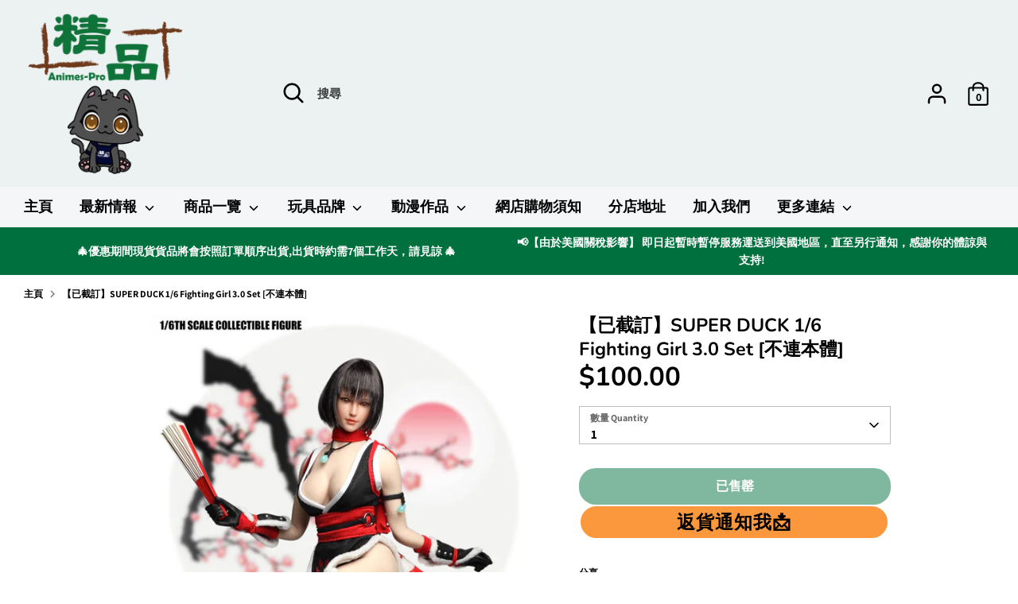

--- FILE ---
content_type: text/html; charset=utf-8
request_url: https://animes-pro.com/products/%E9%A0%90%E8%A8%82%E6%97%A5%E6%9C%9F%E8%87%B323-jul-18-supermc-toys-1-6-nano-combat-suit-%E4%B8%8D%E9%80%A3%E6%9C%AC%E9%AB%94
body_size: 48531
content:
<!doctype html>
<html class="no-js supports-no-cookies" lang="zh-TW">
<head>

  <meta charset="UTF-8">
  <meta name="viewport" content="width=device-width, initial-scale=1.0">
  <title>【已截訂】SUPER DUCK 1/6 Fighting Girl 3.0 Set [不連本體]</title>

  

  

  
    <link rel="icon" href="//animes-pro.com/cdn/shop/t/32/assets/files/removebg-preview_66_4f298c6e-094c-4d0e-ad2b-bf0a59dbc508.png?v=91455" type="image/x-icon">
  
  
  <!-- Existing head content -->

  <script id='em_product_variants' type='application/json'>
      [{"id":16779535974518,"title":"Default Title","option1":"Default Title","option2":null,"option3":null,"sku":"SET031","requires_shipping":false,"taxable":false,"featured_image":null,"available":false,"name":"【已截訂】SUPER DUCK 1\/6 Fighting Girl 3.0 Set [不連本體]","public_title":null,"options":["Default Title"],"price":10000,"weight":0,"compare_at_price":null,"inventory_management":"shopify","barcode":"SET031","requires_selling_plan":false,"selling_plan_allocations":[]}]
  </script>
  <script id='em_product_selected_or_first_available_variant' type='application/json'>
      {"id":16779535974518,"title":"Default Title","option1":"Default Title","option2":null,"option3":null,"sku":"SET031","requires_shipping":false,"taxable":false,"featured_image":null,"available":false,"name":"【已截訂】SUPER DUCK 1\/6 Fighting Girl 3.0 Set [不連本體]","public_title":null,"options":["Default Title"],"price":10000,"weight":0,"compare_at_price":null,"inventory_management":"shopify","barcode":"SET031","requires_selling_plan":false,"selling_plan_allocations":[]}
  </script>
  <!-- Boost 2.0.1 -->
  <meta charset="utf-8" />
<meta name="viewport" content="width=device-width,initial-scale=1.0" />
<meta http-equiv="X-UA-Compatible" content="IE=edge">

<link rel="preconnect" href="https://cdn.shopify.com" crossorigin>
<link rel="preconnect" href="https://fonts.shopify.com" crossorigin>
<link rel="preconnect" href="https://monorail-edge.shopifysvc.com"><link rel="preload" as="font" href="//animes-pro.com/cdn/fonts/assistant/assistant_n7.bf44452348ec8b8efa3aa3068825305886b1c83c.woff2" type="font/woff2" crossorigin><link rel="preload" as="font" href="//animes-pro.com/cdn/fonts/assistant/assistant_n8.caff9d99271f06fb89de26ba7662dbb685d39fcc.woff2" type="font/woff2" crossorigin><link rel="preload" as="font" href="//animes-pro.com/cdn/fonts/nunito/nunito_n6.1a6c50dce2e2b3b0d31e02dbd9146b5064bea503.woff2" type="font/woff2" crossorigin><link rel="preload" as="font" href="//animes-pro.com/cdn/fonts/nunito/nunito_n7.37cf9b8cf43b3322f7e6e13ad2aad62ab5dc9109.woff2" type="font/woff2" crossorigin><link rel="preload" as="font" href="//animes-pro.com/cdn/fonts/nunito/nunito_n6.1a6c50dce2e2b3b0d31e02dbd9146b5064bea503.woff2" type="font/woff2" crossorigin><link rel="preload" href="//animes-pro.com/cdn/shop/t/32/assets/vendor.js?v=148173677469431220501717048767" as="script">
<link rel="preload" href="//animes-pro.com/cdn/shop/t/32/assets/theme.js?v=36045149460383099681717048767" as="script"><link rel="canonical" href="https://animes-pro.com/products/%e9%a0%90%e8%a8%82%e6%97%a5%e6%9c%9f%e8%87%b323-jul-18-supermc-toys-1-6-nano-combat-suit-%e4%b8%8d%e9%80%a3%e6%9c%ac%e9%ab%94" /><link rel="shortcut icon" href="//animes-pro.com/cdn/shop/files/removebg-preview_66_4f298c6e-094c-4d0e-ad2b-bf0a59dbc508.png?v=1717046969" type="image/png" /><meta name="description" content="商品詳情 Fighting Girl 3.0 Set (SET031)[不連本體] 商品名稱：戰鬥女孩3.0套裝 製造商：SUPER DUCK 分類：Clothing 訂金：HKD$100 總價：HKD$520網上截訂日期：30-Jul-18　門市截訂日期：31-Jul-18(*由於行政上處理需時，網上預訂會比門市早一天截訂，敬請見諒*) 發售日期：Q4-18商品規格：塗裝完成品   訂貨條款 此乃訂購頁面，繳付訂金後需要進行補款。 圖片可能與實際商品會有些許差異，敬請見諒。 預訂貨品之單價以單據上貨品價格為準，為保障買賣雙方貨價將不作修改。 貴客請於到貨日(即FACEBOOK刊登日)起14日內取貨，訂購貨品和訂金在取貨期後，將視作">
  <meta name="theme-color" content="#00703e">

  
  <title>
    【已截訂】SUPER DUCK 1/6 Fighting Girl 3.0 Set [不連本體]
    
    
    
      &ndash; 精品 --- 您的動漫模型玩具專家
    
  </title>

  <!-- Global site tag (gtag.js) - Google Analytics -->
  <script async src="https://www.googletagmanager.com/gtag/js?id=G-ZH5TWXCDSF"></script>
  <script>
    window.dataLayer = window.dataLayer || [];
    function gtag(){dataLayer.push(arguments);}
    gtag('js', new Date());

    gtag('config', 'G-ZH5TWXCDSF');
  </script>

  <meta property="og:site_name" content="精品 --- 您的動漫模型玩具專家">
<meta property="og:url" content="https://animes-pro.com/products/%e9%a0%90%e8%a8%82%e6%97%a5%e6%9c%9f%e8%87%b323-jul-18-supermc-toys-1-6-nano-combat-suit-%e4%b8%8d%e9%80%a3%e6%9c%ac%e9%ab%94">
<meta property="og:title" content="【已截訂】SUPER DUCK 1/6 Fighting Girl 3.0 Set [不連本體]">
<meta property="og:type" content="product">
<meta property="og:description" content="商品詳情 Fighting Girl 3.0 Set (SET031)[不連本體] 商品名稱：戰鬥女孩3.0套裝 製造商：SUPER DUCK 分類：Clothing 訂金：HKD$100 總價：HKD$520網上截訂日期：30-Jul-18　門市截訂日期：31-Jul-18(*由於行政上處理需時，網上預訂會比門市早一天截訂，敬請見諒*) 發售日期：Q4-18商品規格：塗裝完成品   訂貨條款 此乃訂購頁面，繳付訂金後需要進行補款。 圖片可能與實際商品會有些許差異，敬請見諒。 預訂貨品之單價以單據上貨品價格為準，為保障買賣雙方貨價將不作修改。 貴客請於到貨日(即FACEBOOK刊登日)起14日內取貨，訂購貨品和訂金在取貨期後，將視作"><meta property="og:image" content="http://animes-pro.com/cdn/shop/products/Fighting_Girl_3.0_Set_SET031_1200x1200.jpg?v=1531798088">
  <meta property="og:image:secure_url" content="https://animes-pro.com/cdn/shop/products/Fighting_Girl_3.0_Set_SET031_1200x1200.jpg?v=1531798088">
  <meta property="og:image:width" content="750">
  <meta property="og:image:height" content="1125"><meta property="og:price:amount" content="100.00">
  <meta property="og:price:currency" content="HKD"><meta name="twitter:card" content="summary_large_image">
<meta name="twitter:title" content="【已截訂】SUPER DUCK 1/6 Fighting Girl 3.0 Set [不連本體]">
<meta name="twitter:description" content="商品詳情 Fighting Girl 3.0 Set (SET031)[不連本體] 商品名稱：戰鬥女孩3.0套裝 製造商：SUPER DUCK 分類：Clothing 訂金：HKD$100 總價：HKD$520網上截訂日期：30-Jul-18　門市截訂日期：31-Jul-18(*由於行政上處理需時，網上預訂會比門市早一天截訂，敬請見諒*) 發售日期：Q4-18商品規格：塗裝完成品   訂貨條款 此乃訂購頁面，繳付訂金後需要進行補款。 圖片可能與實際商品會有些許差異，敬請見諒。 預訂貨品之單價以單據上貨品價格為準，為保障買賣雙方貨價將不作修改。 貴客請於到貨日(即FACEBOOK刊登日)起14日內取貨，訂購貨品和訂金在取貨期後，將視作">

  <link href="//animes-pro.com/cdn/shop/t/32/assets/styles.css?v=168773161867268601421767002954" rel="stylesheet" type="text/css" media="all" />

  <script>
    document.documentElement.className = document.documentElement.className.replace('no-js', 'js');
    window.theme = window.theme || {};
    window.slate = window.slate || {};
    theme.moneyFormat = "${{amount}}",
    theme.strings = {
      addToCart: "加入購物車 Add to cart",
      unavailable: "沒有此貨品",
      addressError: "",
      addressNoResults: "",
      addressQueryLimit: "",
      authError: "",
      addingToCart: "加入中...",
      addedToCart: "已加入",
      addedToCartPopupTitle: "已加入:",
      addedToCartPopupItems: "貨品",
      addedToCartPopupSubtotal: "小計",
      addedToCartPopupGoToCart: "結帳",
      cartTermsNotChecked: "在繼續之前，您必須同意條款和條件",
      searchLoading: "加載中 ...",
      searchMoreResults: "查看所有結果",
      searchNoResults: "沒有結果",
      priceFrom: "HKD",
      quantityTooHigh: "貨品只剩餘 [[ quantity ]] 件！",
      onSale: "特價",
      soldOut: "已售罄",
      unitPriceSeparator: "",
      close: "關閉",
      cart_shipping_calculator_hide_calculator: "",
      cart_shipping_calculator_title: "",
      cart_general_hide_note: "隱藏信息",
      cart_general_show_note: "新增留言",
      previous: "返回",
      next: "繼續"
    }
    theme.routes = {
      account_login_url: '/account/login',
      account_register_url: '/account/register',
      account_addresses_url: '/account/addresses',
      search_url: '/search',
      cart_url: '/cart',
      cart_add_url: '/cart/add',
      cart_change_url: '/cart/change',
      product_recommendations_url: '/recommendations/products'
    }
    theme.settings = {
      uniformProductGridImagesEnabled: false,
      soldLabelEnabled: true,
      saleLabelEnabled: true,
      gridShowVendor: true
    }
  </script><script>window.performance && window.performance.mark && window.performance.mark('shopify.content_for_header.start');</script><meta name="google-site-verification" content="AtgzUe7Q2vdvVrrIa9y6JLBZzimJ8AG216BzV3BWP-s">
<meta name="google-site-verification" content="TM-KqS90evm5_9LTZF3Gs2_9TlVuF4ahqqefvvOqtJE">
<meta id="shopify-digital-wallet" name="shopify-digital-wallet" content="/702349430/digital_wallets/dialog">
<link rel="alternate" type="application/json+oembed" href="https://animes-pro.com/products/%e9%a0%90%e8%a8%82%e6%97%a5%e6%9c%9f%e8%87%b323-jul-18-supermc-toys-1-6-nano-combat-suit-%e4%b8%8d%e9%80%a3%e6%9c%ac%e9%ab%94.oembed">
<script async="async" src="/checkouts/internal/preloads.js?locale=zh-HK"></script>
<script id="shopify-features" type="application/json">{"accessToken":"868312cb9df7c147cf737ba6b8e7e313","betas":["rich-media-storefront-analytics"],"domain":"animes-pro.com","predictiveSearch":false,"shopId":702349430,"locale":"zh-tw"}</script>
<script>var Shopify = Shopify || {};
Shopify.shop = "xn-ms5ht5fkwf13h5sl0za391b043a8zo61pbyk9t0a.myshopify.com";
Shopify.locale = "zh-TW";
Shopify.currency = {"active":"HKD","rate":"1.0"};
Shopify.country = "HK";
Shopify.theme = {"name":"Testing Modification Version","id":140793413864,"schema_name":"Boost","schema_version":"2.0.1","theme_store_id":863,"role":"main"};
Shopify.theme.handle = "null";
Shopify.theme.style = {"id":null,"handle":null};
Shopify.cdnHost = "animes-pro.com/cdn";
Shopify.routes = Shopify.routes || {};
Shopify.routes.root = "/";</script>
<script type="module">!function(o){(o.Shopify=o.Shopify||{}).modules=!0}(window);</script>
<script>!function(o){function n(){var o=[];function n(){o.push(Array.prototype.slice.apply(arguments))}return n.q=o,n}var t=o.Shopify=o.Shopify||{};t.loadFeatures=n(),t.autoloadFeatures=n()}(window);</script>
<script id="shop-js-analytics" type="application/json">{"pageType":"product"}</script>
<script defer="defer" async type="module" src="//animes-pro.com/cdn/shopifycloud/shop-js/modules/v2/client.init-shop-cart-sync_CaiaFhqz.zh-TW.esm.js"></script>
<script defer="defer" async type="module" src="//animes-pro.com/cdn/shopifycloud/shop-js/modules/v2/chunk.common_D2dUwcVR.esm.js"></script>
<script defer="defer" async type="module" src="//animes-pro.com/cdn/shopifycloud/shop-js/modules/v2/chunk.modal_CdafGFEy.esm.js"></script>
<script type="module">
  await import("//animes-pro.com/cdn/shopifycloud/shop-js/modules/v2/client.init-shop-cart-sync_CaiaFhqz.zh-TW.esm.js");
await import("//animes-pro.com/cdn/shopifycloud/shop-js/modules/v2/chunk.common_D2dUwcVR.esm.js");
await import("//animes-pro.com/cdn/shopifycloud/shop-js/modules/v2/chunk.modal_CdafGFEy.esm.js");

  window.Shopify.SignInWithShop?.initShopCartSync?.({"fedCMEnabled":true,"windoidEnabled":true});

</script>
<script>(function() {
  var isLoaded = false;
  function asyncLoad() {
    if (isLoaded) return;
    isLoaded = true;
    var urls = ["https:\/\/s3.amazonaws.com\/cart-notifications\/scripts\/xn-ms5ht5fkwf13h5sl0za391b043a8zo61pbyk9t0a.myshopify.com\/10f7072d-3198-428e-9472-7b67f47c09cb.js?shop=xn-ms5ht5fkwf13h5sl0za391b043a8zo61pbyk9t0a.myshopify.com","https:\/\/s3.amazonaws.com\/cart-notifications\/scripts\/xn-ms5ht5fkwf13h5sl0za391b043a8zo61pbyk9t0a.myshopify.com\/02eda87a-bf90-40bf-8fbf-d368c20bf8bb.js?shop=xn-ms5ht5fkwf13h5sl0za391b043a8zo61pbyk9t0a.myshopify.com","https:\/\/s3.amazonaws.com\/cart-notifications\/scripts\/xn-ms5ht5fkwf13h5sl0za391b043a8zo61pbyk9t0a.myshopify.com\/8362ecf9-9e88-4628-8c8e-3f4e91402da8.js?shop=xn-ms5ht5fkwf13h5sl0za391b043a8zo61pbyk9t0a.myshopify.com","\/\/www.powr.io\/powr.js?powr-token=xn-ms5ht5fkwf13h5sl0za391b043a8zo61pbyk9t0a.myshopify.com\u0026external-type=shopify\u0026shop=xn-ms5ht5fkwf13h5sl0za391b043a8zo61pbyk9t0a.myshopify.com","https:\/\/social-proof.hoversignal.com\/Api\/Script\/f12a8557-6dc6-4608-8dd6-94bf05cf171d?appType=Signals\u0026shop=xn-ms5ht5fkwf13h5sl0za391b043a8zo61pbyk9t0a.myshopify.com","https:\/\/buy-me-cdn.makeprosimp.com\/v2\/app.min.js?v=v2\u0026shop=xn-ms5ht5fkwf13h5sl0za391b043a8zo61pbyk9t0a.myshopify.com","https:\/\/swift.perfectapps.io\/store\/assets\/dist\/js\/main.min.js?v=1_1632469319\u0026shop=xn-ms5ht5fkwf13h5sl0za391b043a8zo61pbyk9t0a.myshopify.com","\/\/cdn.shopify.com\/proxy\/4f5233bb204677afd107fc1c0ea20e68954cde46a5b2bd89aec8b8b1557a8985\/animes-pro.activehosted.com\/js\/site-tracking.php?shop=xn-ms5ht5fkwf13h5sl0za391b043a8zo61pbyk9t0a.myshopify.com\u0026sp-cache-control=cHVibGljLCBtYXgtYWdlPTkwMA","https:\/\/a.mailmunch.co\/widgets\/site-796563-96d0842b3286b766b16e03742629135c5d12398b.js?shop=xn-ms5ht5fkwf13h5sl0za391b043a8zo61pbyk9t0a.myshopify.com","https:\/\/av.good-apps.co\/storage\/js\/good_apps_timer-xn-ms5ht5fkwf13h5sl0za391b043a8zo61pbyk9t0a.myshopify.com.js?ver=109\u0026shop=xn-ms5ht5fkwf13h5sl0za391b043a8zo61pbyk9t0a.myshopify.com","https:\/\/av.good-apps.co\/storage\/js\/good_apps_timer-xn-ms5ht5fkwf13h5sl0za391b043a8zo61pbyk9t0a.myshopify.com.js?ver=109\u0026shop=xn-ms5ht5fkwf13h5sl0za391b043a8zo61pbyk9t0a.myshopify.com"];
    for (var i = 0; i < urls.length; i++) {
      var s = document.createElement('script');
      s.type = 'text/javascript';
      s.async = true;
      s.src = urls[i];
      var x = document.getElementsByTagName('script')[0];
      x.parentNode.insertBefore(s, x);
    }
  };
  if(window.attachEvent) {
    window.attachEvent('onload', asyncLoad);
  } else {
    window.addEventListener('load', asyncLoad, false);
  }
})();</script>
<script id="__st">var __st={"a":702349430,"offset":28800,"reqid":"6d261a61-593a-493e-aa3e-bd9587cc7c8c-1769101386","pageurl":"animes-pro.com\/products\/%E9%A0%90%E8%A8%82%E6%97%A5%E6%9C%9F%E8%87%B323-jul-18-supermc-toys-1-6-nano-combat-suit-%E4%B8%8D%E9%80%A3%E6%9C%AC%E9%AB%94","u":"6e1480cff458","p":"product","rtyp":"product","rid":1836678348918};</script>
<script>window.ShopifyPaypalV4VisibilityTracking = true;</script>
<script id="captcha-bootstrap">!function(){'use strict';const t='contact',e='account',n='new_comment',o=[[t,t],['blogs',n],['comments',n],[t,'customer']],c=[[e,'customer_login'],[e,'guest_login'],[e,'recover_customer_password'],[e,'create_customer']],r=t=>t.map((([t,e])=>`form[action*='/${t}']:not([data-nocaptcha='true']) input[name='form_type'][value='${e}']`)).join(','),a=t=>()=>t?[...document.querySelectorAll(t)].map((t=>t.form)):[];function s(){const t=[...o],e=r(t);return a(e)}const i='password',u='form_key',d=['recaptcha-v3-token','g-recaptcha-response','h-captcha-response',i],f=()=>{try{return window.sessionStorage}catch{return}},m='__shopify_v',_=t=>t.elements[u];function p(t,e,n=!1){try{const o=window.sessionStorage,c=JSON.parse(o.getItem(e)),{data:r}=function(t){const{data:e,action:n}=t;return t[m]||n?{data:e,action:n}:{data:t,action:n}}(c);for(const[e,n]of Object.entries(r))t.elements[e]&&(t.elements[e].value=n);n&&o.removeItem(e)}catch(o){console.error('form repopulation failed',{error:o})}}const l='form_type',E='cptcha';function T(t){t.dataset[E]=!0}const w=window,h=w.document,L='Shopify',v='ce_forms',y='captcha';let A=!1;((t,e)=>{const n=(g='f06e6c50-85a8-45c8-87d0-21a2b65856fe',I='https://cdn.shopify.com/shopifycloud/storefront-forms-hcaptcha/ce_storefront_forms_captcha_hcaptcha.v1.5.2.iife.js',D={infoText:'已受到 hCaptcha 保護',privacyText:'隱私',termsText:'條款'},(t,e,n)=>{const o=w[L][v],c=o.bindForm;if(c)return c(t,g,e,D).then(n);var r;o.q.push([[t,g,e,D],n]),r=I,A||(h.body.append(Object.assign(h.createElement('script'),{id:'captcha-provider',async:!0,src:r})),A=!0)});var g,I,D;w[L]=w[L]||{},w[L][v]=w[L][v]||{},w[L][v].q=[],w[L][y]=w[L][y]||{},w[L][y].protect=function(t,e){n(t,void 0,e),T(t)},Object.freeze(w[L][y]),function(t,e,n,w,h,L){const[v,y,A,g]=function(t,e,n){const i=e?o:[],u=t?c:[],d=[...i,...u],f=r(d),m=r(i),_=r(d.filter((([t,e])=>n.includes(e))));return[a(f),a(m),a(_),s()]}(w,h,L),I=t=>{const e=t.target;return e instanceof HTMLFormElement?e:e&&e.form},D=t=>v().includes(t);t.addEventListener('submit',(t=>{const e=I(t);if(!e)return;const n=D(e)&&!e.dataset.hcaptchaBound&&!e.dataset.recaptchaBound,o=_(e),c=g().includes(e)&&(!o||!o.value);(n||c)&&t.preventDefault(),c&&!n&&(function(t){try{if(!f())return;!function(t){const e=f();if(!e)return;const n=_(t);if(!n)return;const o=n.value;o&&e.removeItem(o)}(t);const e=Array.from(Array(32),(()=>Math.random().toString(36)[2])).join('');!function(t,e){_(t)||t.append(Object.assign(document.createElement('input'),{type:'hidden',name:u})),t.elements[u].value=e}(t,e),function(t,e){const n=f();if(!n)return;const o=[...t.querySelectorAll(`input[type='${i}']`)].map((({name:t})=>t)),c=[...d,...o],r={};for(const[a,s]of new FormData(t).entries())c.includes(a)||(r[a]=s);n.setItem(e,JSON.stringify({[m]:1,action:t.action,data:r}))}(t,e)}catch(e){console.error('failed to persist form',e)}}(e),e.submit())}));const S=(t,e)=>{t&&!t.dataset[E]&&(n(t,e.some((e=>e===t))),T(t))};for(const o of['focusin','change'])t.addEventListener(o,(t=>{const e=I(t);D(e)&&S(e,y())}));const B=e.get('form_key'),M=e.get(l),P=B&&M;t.addEventListener('DOMContentLoaded',(()=>{const t=y();if(P)for(const e of t)e.elements[l].value===M&&p(e,B);[...new Set([...A(),...v().filter((t=>'true'===t.dataset.shopifyCaptcha))])].forEach((e=>S(e,t)))}))}(h,new URLSearchParams(w.location.search),n,t,e,['guest_login'])})(!0,!0)}();</script>
<script integrity="sha256-4kQ18oKyAcykRKYeNunJcIwy7WH5gtpwJnB7kiuLZ1E=" data-source-attribution="shopify.loadfeatures" defer="defer" src="//animes-pro.com/cdn/shopifycloud/storefront/assets/storefront/load_feature-a0a9edcb.js" crossorigin="anonymous"></script>
<script data-source-attribution="shopify.dynamic_checkout.dynamic.init">var Shopify=Shopify||{};Shopify.PaymentButton=Shopify.PaymentButton||{isStorefrontPortableWallets:!0,init:function(){window.Shopify.PaymentButton.init=function(){};var t=document.createElement("script");t.src="https://animes-pro.com/cdn/shopifycloud/portable-wallets/latest/portable-wallets.zh-tw.js",t.type="module",document.head.appendChild(t)}};
</script>
<script data-source-attribution="shopify.dynamic_checkout.buyer_consent">
  function portableWalletsHideBuyerConsent(e){var t=document.getElementById("shopify-buyer-consent"),n=document.getElementById("shopify-subscription-policy-button");t&&n&&(t.classList.add("hidden"),t.setAttribute("aria-hidden","true"),n.removeEventListener("click",e))}function portableWalletsShowBuyerConsent(e){var t=document.getElementById("shopify-buyer-consent"),n=document.getElementById("shopify-subscription-policy-button");t&&n&&(t.classList.remove("hidden"),t.removeAttribute("aria-hidden"),n.addEventListener("click",e))}window.Shopify?.PaymentButton&&(window.Shopify.PaymentButton.hideBuyerConsent=portableWalletsHideBuyerConsent,window.Shopify.PaymentButton.showBuyerConsent=portableWalletsShowBuyerConsent);
</script>
<script data-source-attribution="shopify.dynamic_checkout.cart.bootstrap">document.addEventListener("DOMContentLoaded",(function(){function t(){return document.querySelector("shopify-accelerated-checkout-cart, shopify-accelerated-checkout")}if(t())Shopify.PaymentButton.init();else{new MutationObserver((function(e,n){t()&&(Shopify.PaymentButton.init(),n.disconnect())})).observe(document.body,{childList:!0,subtree:!0})}}));
</script>

<script>window.performance && window.performance.mark && window.performance.mark('shopify.content_for_header.end');</script>
  
 <script>
 let ps_apiURI = "https://swift-api.perfectapps.io/api";
 let ps_storeUrl = "https://swift.perfectapps.io";
 let ps_productId = "1836678348918";
 </script> 
  
 

  <!-- BeginWishyAddon -->
  <script>
    Shopify.wishy_btn_settings = {
      "button_setting": ".grid__item{position: relative;}",
      "btn_append": "before",
      "btn_display": "block",
      "btn_width": "auto",
      "btn_margin_top": 5,
      "btn_margin_left": 5,
      "btn_margin_right": 5,
      "btn_margin_bottom": 5,
      "btn_margin_unit": "px",
      "btn_placer_element": null,
      "btn_background_color": "#ffffff",
      "btn_border_color": "#b9b9b9",
      "btn_border_width": 1,
      "btn_text": "♡ 收藏",
      "btn_color": "#ff63ab",
      "remove_btn_background_color": "#5c6ac4",
      "remove_btn_border_color": "#3f4eae",
      "remove_btn_border_width": 1,
      "remove_btn_color": "#ffffff",
      "new_theme_published_at": "2021-11-03T08:04:14.284Z",
      "installed": true,
      "heart_icon_margin_right": 15,
      "heart_icon_margin_bottom": 15,
      "heart_icon_location": "bottom-right",
      "heart_icon_margin_top": 15,
      "heart_icon_margin_left": 15,
      "setting_force_login": false,
      "heart_icon_url_match": "",
      "heart_icon_enabled": false,
      "status": "alive",
      "spf_record": null,
      "floating_favorites_enabled": true,
      "floating_favorites_location": "right",
      "floating_favorites_margin_top": 50,
      "floating_favorites_url_match": "",
      "floating_favorites_background_color": "#ffd0e0",
      "floating_favorites_border_color": "#ff0a9e",
      "floating_favorites_border_width": 1,
      "floating_favorites_text": "♥ 我的收藏",
      "floating_favorites_color": "#a80004",
      "heart_icon_type": "default",
      "heart_icon_typedefault_background_color": "#ff8989",
      "heart_icon_typedefault_border_color": "#ff9c9c",
      "heart_icon_typedefault_border_width": 2,
      "heart_icon_typedefault_icon_color": "#ffffff",
      "heart_icon_show_count": false,
      "heart_icon_typecustom_image_url": "https://cc-swim.herokuapp.com/wishlist.png",
      "btn_text_size": "16.0",
      "locale": "en",
      "shop_star_rating": null,
      "shop_star_feedback": null,
      "heart_icon_collection_before_add_color": "#dfdfdf",
      "heart_icon_collection_after_add_color": "#606060",
      "login_link_bg_color": "#5c6ac4",
      "login_link_text_color": "#3f4eae",
      "btn_remove_bg_color": "#ffffff",
      "btn_remove_border_color": "#b9b9b9",
      "btn_remove_border_width": 1,
      "btn_remove_text": "♡ Remove from wishlist",
      "btn_remove_color": "#1b1b1b",
      "btn_remove_text_size": "16.0",
      "open_wishlist_after_add_to_wishlist": true,
      "wishlist_header_text": "My Wishlist",
      "theme_name_from_schema": "Boost",
      "subscribed_at": null,
      "wizard_completed_at": "2018-09-06T11:07:22.183Z",
      "plan": "free",
      "discount": "0.5",
      "launchpoint_wishlist_icon_in_header_enabled": false,
      "launchpoint_heart_icon_in_collections_enabled": false
    };
    Shopify.wishy_button_css_json = ".grid__item{position: relative;}";
    
      Shopify.wishy_customer_email = "";
    
  </script>
  <!-- EndWishyAddon -->

  <script type="text/javascript">
    (function(c,l,a,r,i,t,y){
        c[a]=c[a]||function(){(c[a].q=c[a].q||[]).push(arguments)};
        t=l.createElement(r);t.async=1;t.src="https://www.clarity.ms/tag/"+i;
        y=l.getElementsByTagName(r)[0];y.parentNode.insertBefore(t,y);
    })(window, document, "clarity", "script", "aa0x93zm6t");
  </script>

  

  <!-- Google tag (gtag.js) -->
  <script async src="https://www.googletagmanager.com/gtag/js?id=AW-862385861"></script>
  <script>
    window.dataLayer = window.dataLayer || [];
    function gtag(){dataLayer.push(arguments);}
    gtag('js', new Date());

    gtag('config', 'AW-862385861');
  </script>
  <script>
    window.addEventListener("load", function(){
        document.querySelectorAll('button[name="add"]').forEach((e)=>{
            e.addEventListener('click', function() {
                gtag('event', 'conversion', {
                'send_to': 'AW-862385861/lEhxCPiu8vkBEMXtm5sD'});
            });
        });
    });
  </script>
  <script>
    window.addEventListener("load", function(){
        document.querySelectorAll('input[value="結帳"]').forEach((e)=>{
            e.addEventListener('click', function() {
                gtag('event', 'conversion', {'send_to': 'AW-862385861/nqxYCPuu8vkBEMXtm5sD'});
            });
        });
    });
  </script>
<!-- BEGIN app block: shopify://apps/order-limits/blocks/ruffruff-order-limits/56fb9d8f-3621-4732-8425-5c64262bef41 --><!-- BEGIN app snippet: access-restriction --><!-- END app snippet --><!-- BEGIN app snippet: settings-json -->
<style data-shopify>
  .ruffruff-order-limits__product-messages {
    background-color: #ffe4e4 !important;
    border: 1px solid #914141 !important;
    color: #800000 !important;
  }
</style>

<!-- cached at 1769101386 -->
<script id='ruffruff-order-limits-settings-json' type='application/json'>{"alertMessageModalEnabled": false,"productMessagePosition": "above"}</script>
<!-- END app snippet --><!-- BEGIN app snippet: product-quantity-rules-json -->
<!-- cached at 1769101386 -->
<script id='ruffruff-order-limits-product-quantity-rules-json' type='application/json'>[{"collectionIds": ["425318023400"],"eligibleItems": "","id": "70697844968","increment": 1,"max": 1,"min": 1,"productIds": [],"productMessage": "請注意: 此貨品每人限購1件，如下單超過1件將會取消訂單。\n**如有任何資料能辨認為同一客戶,我們將會取消訂單處理。","productTags": [],"productVariantIds": []},{"collectionIds": ["426602168552"],"eligibleItems": "","id": "74384605416","increment": 1,"max": 2,"min": 1,"productIds": [],"productMessage": "請注意: 每人限購2件，如下單超過2件將會取消訂單。\n**如有任何資料能辨認為同一客戶,我們將會取消訂單處理。","productTags": [],"productVariantIds": []},{"collectionIds": ["432006430952"],"eligibleItems": "","id": "91613036776","increment": 1,"max": 30,"min": 30,"productIds": [],"productMessage": "此貨品每人限購30件(=1盒)\n如下單超過30件(=1盒)，將會取消訂單","productTags": [],"productVariantIds": []},{"collectionIds": [],"eligibleItems": "","id": "90959905000","increment": 1,"max": null,"min": 1,"productIds": ["9132692930792", "9132692996328", "9132692635880", "9132692898024", "9132692832488", "9132693061864"],"productMessage": "**【確認款(開盒不拆袋)】**","productTags": [],"productVariantIds": []},{"collectionIds": [],"eligibleItems": "","id": "71918387432","increment": 1,"max": null,"min": 1,"productIds": ["9024586252520", "9024590414056", "9024591134952", "9024589988072"],"productMessage": "❈ 下單後隨機發貨，不能指定顏色 ❈","productTags": [],"productVariantIds": []},{"collectionIds": ["425329918184"],"eligibleItems": "","id": "70980960488","increment": 10,"max": 1000,"min": 10,"productIds": [],"productMessage": "此貨品1盒10件，請按10件到購物車。","productTags": [],"productVariantIds": []},{"collectionIds": ["437948612840"],"eligibleItems": "collections","id": "71339442408","increment": 1,"max": 100,"min": 1,"productIds": [],"productMessage": "**[ 經由網店下單之現貨 ]**\n ➜分店取貨：訂單貨品將會按順序處理約需2~7個工作天內安排運送到分店，請稍等到貨通知再前往分店取貨。(紅日及公眾假期不包括在內)\n ➜寄件取貨：貨品約會在1~2個星期內安排打包出貨。","productTags": [],"productVariantIds": []},{"collectionIds": ["431898525928"],"eligibleItems": "","id": "91320713448","increment": 100,"max": 100000,"min": 100,"productIds": [],"productMessage": "此貨品1箱100件，請按100件到購物車。","productTags": [],"productVariantIds": []},{"collectionIds": ["428284084456"],"eligibleItems": "","id": "82678022376","increment": 11,"max": 1100,"min": 11,"productIds": [],"productMessage": "此貨品為11件1盒,請按11件加至購物車。","productTags": [],"productVariantIds": []},{"collectionIds": ["440775311592"],"eligibleItems": "collections","id": "71393870056","increment": 1,"max": 300,"min": 1,"productIds": [],"productMessage": "**Due to its large size, it can only be sent overseas by express mail service (EMS).","productTags": [],"productVariantIds": []},{"collectionIds": ["425825534184"],"eligibleItems": "","id": "72841003240","increment": 12,"max": 120000,"min": 12,"productIds": [],"productMessage": "此貨品為12件1盒,請按12件加至購物車。","productTags": [],"productVariantIds": []},{"collectionIds": ["427737252072"],"eligibleItems": "","id": "80435642600","increment": 13,"max": 1300,"min": 13,"productIds": [],"productMessage": "此貨品為13件1盒,請按13件加至購物車","productTags": [],"productVariantIds": []},{"collectionIds": ["427594875112"],"eligibleItems": "","id": "71131889896","increment": 14,"max": 1400,"min": 14,"productIds": [],"productMessage": "此貨品為14件1盒,請按14件加至購物車。","productTags": [],"productVariantIds": []},{"collectionIds": ["437144748264"],"eligibleItems": "collections","id": "71670661352","increment": 3,"max": 3000,"min": 3,"productIds": [],"productMessage": "此貨品為3件1套,請按3件加至購物車。","productTags": [],"productVariantIds": []},{"collectionIds": ["426865688808"],"eligibleItems": "","id": "75698176232","increment": 15,"max": 15000,"min": 15,"productIds": [],"productMessage": "此貨品為1盒15件，請按15件到購物車","productTags": [],"productVariantIds": []},{"collectionIds": ["425533210856"],"eligibleItems": "","id": "71376699624","increment": 16,"max": 160000,"min": 16,"productIds": [],"productMessage": "此貨品為16件1盒,請按16件加至購物車。","productTags": [],"productVariantIds": []},{"collectionIds": ["428001591528"],"eligibleItems": "","id": "82061820136","increment": 17,"max": 17000,"min": 17,"productIds": [],"productMessage": "此貨品為17件1盒,請按17件加至購物車。","productTags": [],"productVariantIds": []},{"collectionIds": ["427346624744"],"eligibleItems": "","id": "77678313704","increment": 18,"max": 18000,"min": 18,"productIds": [],"productMessage": "此貨品1盒18件，如購買1盒請下單件18件。","productTags": [],"productVariantIds": []},{"collectionIds": ["436238647528"],"eligibleItems": "collections","id": "71131988200","increment": 21,"max": 21000,"min": 21,"productIds": [],"productMessage": "此貨品為21件1盒,請按21件加至購物車。","productTags": [],"productVariantIds": []},{"collectionIds": ["425532817640"],"eligibleItems": "","id": "71203356904","increment": 20,"max": 2000,"min": 20,"productIds": [],"productMessage": "此貨品為20件1盒,請按20件加至購物車。","productTags": [],"productVariantIds": []},{"collectionIds": ["425383100648"],"eligibleItems": "","id": "70919618792","increment": 24,"max": 1248,"min": 24,"productIds": [],"productMessage": "此貨品1盒為24件,請按24件到購物車。","productTags": [],"productVariantIds": []},{"collectionIds": ["427361108200"],"eligibleItems": "","id": "77694927080","increment": 30,"max": 1200,"min": 30,"productIds": [],"productMessage": "此貨品1盒為30件,請按30件到購物車","productTags": [],"productVariantIds": []},{"collectionIds": ["440620351720"],"eligibleItems": "collections","id": "71242285288","increment": 53,"max": 5300,"min": 53,"productIds": [],"productMessage": "此貨品為53件1盒,請按53件加至購物車。","productTags": [],"productVariantIds": []},{"collectionIds": ["425719005416"],"eligibleItems": "","id": "71913373928","increment": 4,"max": 400,"min": 4,"productIds": [],"productMessage": "此貨品為1Set 4件,請按4件到購物車","productTags": [],"productVariantIds": []},{"collectionIds": ["431817326824"],"eligibleItems": "","id": "91091075304","increment": 48,"max": 4800,"min": 48,"productIds": [],"productMessage": "此貨品為48件1盒,請按48件加至購物車","productTags": [],"productVariantIds": []},{"collectionIds": ["426869981416"],"eligibleItems": "","id": "71131594984","increment": 5,"max": 500,"min": 5,"productIds": [],"productMessage": "此貨品為5件1盒,請按5件加至購物車","productTags": [],"productVariantIds": []},{"collectionIds": ["425314877672"],"eligibleItems": "","id": "70699417832","increment": 6,"max": 600,"min": 6,"productIds": [],"productMessage": "此貨品為6件1盒,請按6件加至購物車。","productTags": [],"productVariantIds": []},{"collectionIds": ["426840719592"],"eligibleItems": "","id": "75637129448","increment": 7,"max": 77777,"min": 7,"productIds": [],"productMessage": "此貨品為7件1盒,請按7件加至購物車。","productTags": [],"productVariantIds": []},{"collectionIds": ["425318088936"],"eligibleItems": "","id": "70698139880","increment": 8,"max": 800,"min": 8,"productIds": [],"productMessage": "此貨品為8件1盒,請按8件加至購物車。","productTags": [],"productVariantIds": []},{"collectionIds": ["437455421672"],"eligibleItems": "collections","id": "71332298984","increment": 36,"max": 3600,"min": 36,"productIds": [],"productMessage": "此貨品為36件1盒,請按36件加至購物車。","productTags": [],"productVariantIds": []},{"collectionIds": ["425736798440"],"eligibleItems": "","id": "72016167144","increment": 9,"max": 900,"min": 9,"productIds": [],"productMessage": "此貨品為9件1盒,請按9件加至購物車。","productTags": [],"productVariantIds": []},{"collectionIds": ["436748779752"],"eligibleItems": "collections","id": "75621728488","increment": 1,"max": 2600,"min": 1,"productIds": [],"productMessage": "!!請注意!!\n此商品不設原盒出售,只有散抽出售","productTags": [],"productVariantIds": []},{"collectionIds": ["436084277480"],"eligibleItems": "collections","id": "75628118248","increment": 8,"max": 800,"min": 8,"productIds": [],"productMessage": "此貨品為1Set 8件,請按8件到購物車","productTags": [],"productVariantIds": []},{"collectionIds": ["431906423016", "73115959414", "67166044278", "263368474811"],"eligibleItems": "","id": "75658985704","increment": 1,"max": null,"min": 1,"productIds": [],"productMessage": "**此貨品不設售後服務","productTags": [],"productVariantIds": []},{"collectionIds": ["425398829288"],"eligibleItems": "","id": "70971392232","increment": 1,"max": 20,"min": 1,"productIds": [],"productMessage": "","productTags": [],"productVariantIds": []},{"collectionIds": ["408728109288", "166678069366", "434516820200", "434043191528", "401557848296", "400338616552"],"eligibleItems": "collections","id": "91022098664","increment": 1,"max": null,"min": 1,"productIds": [],"productMessage": "**注意：因應官方要求，拆封全新商品時需要全程錄影。如需售後服務，客人需要提供完整之開箱片，否則無法處理售後問題**","productTags": [],"productVariantIds": []},{"collectionIds": ["157998284918"],"eligibleItems": "","id": "90863337704","increment": 1,"max": null,"min": 1,"productIds": [],"productMessage": "** 此套裝配件中不包含黏合劑 **","productTags": [],"productVariantIds": []},{"collectionIds": ["425314648296"],"eligibleItems": "","id": "70692012264","increment": 2,"max": 200,"min": 2,"productIds": [],"productMessage": "此貨品為2件1套,請按2件加至購物車。","productTags": [],"productVariantIds": []},{"collectionIds": ["426916839656"],"eligibleItems": "","id": "74520887528","increment": 3,"max": 39,"min": 3,"productIds": [],"productMessage": "此貨品為1套3件,請按3件加至購物車","productTags": [],"productVariantIds": []},{"collectionIds": ["426305519848"],"eligibleItems": "","id": "74370121960","increment": 4,"max": 400,"min": 4,"productIds": [],"productMessage": "此貨品為1Set 4件,請按4件到購物車","productTags": [],"productVariantIds": []},{"collectionIds": ["426622714088"],"eligibleItems": "","id": "75107631336","increment": 5,"max": 500,"min": 5,"productIds": [],"productMessage": "此貨品為1套 5件,請按5件加至購物車","productTags": [],"productVariantIds": []},{"collectionIds": ["425902899432"],"eligibleItems": "","id": "73090105576","increment": 6,"max": 12,"min": 6,"productIds": [],"productMessage": "此貨品為1Set 6件,請按6件到購物車","productTags": [],"productVariantIds": []},{"collectionIds": ["428350341352"],"eligibleItems": "","id": "82944655592","increment": 7,"max": 700,"min": 7,"productIds": [],"productMessage": "此貨品為7件1套,請按7件加至購物車","productTags": [],"productVariantIds": []},{"collectionIds": ["433225826536"],"eligibleItems": "","id": "93757898984","increment": 9,"max": 9,"min": 9,"productIds": [],"productMessage": "此貨品為9件1套,請按9件加至購物車","productTags": [],"productVariantIds": []}]</script>
<!-- END app snippet --><!-- BEGIN app snippet: price-rules-json -->
<!-- cached at 1769101386 -->
<script id='ruffruff-order-limits-price-rules-json' type='application/json'>[{"collectionIds": [],"eligibleItems": "","id": "71916257512","max": 5000.0,"min": 1.0,"productIds": ["9008845357288"],"productMessage": "","productTags": [],"productVariantIds": []}]</script>
<!-- END app snippet --><!-- BEGIN app snippet: bundle-rules-json -->
<!-- cached at 1769101386 -->
<script id='ruffruff-order-limits-bundle-rules-json' type='application/json'>[]</script>
<!-- END app snippet --><!-- BEGIN app snippet: customer-rules-json -->
<!-- cached at 1769101386 -->
<script id='ruffruff-order-limits-customer-rules-json' type='application/json'>[]</script>
<!-- END app snippet --><!-- BEGIN app snippet: weight-rules-json -->
<!-- cached at 1769101386 -->
<script id='ruffruff-order-limits-weight-rules-json' type='application/json'>[]</script>
<!-- END app snippet --><!-- BEGIN app snippet: product-json -->
<!-- cached at 1769101386 -->
<script id='ruffruff-order-limits-product-json' type='application/json'>{"collectionIds": ["61313843318", "81674436726", "81673257078", "61313876086", "58514964598", "77920600182"],"defaultVariantId": "16779535974518","handle": "預訂日期至23-jul-18-supermc-toys-1-6-nano-combat-suit-不連本體","hasOnlyDefaultVariant": true,"id": "1836678348918","tags": ["1/6", "18年7月", "Doll", "Figure", "SUPER DUCK", "娃衣", "戰鬥女孩3.0套裝"],"variants": [{"id":"16779535974518","weight":0.0,"weightInUnit":0.0,"weightUnit":"kg"}]}</script>
<!-- END app snippet --><!-- BEGIN app snippet: vite-tag -->


<!-- END app snippet --><!-- BEGIN app snippet: vite-tag -->


  <script src="https://cdn.shopify.com/extensions/019b8c68-ec78-76f0-9e5c-f5b4cfe2d714/ruffruff-order-limits-133/assets/entry-C7CLRJ12.js" type="module" crossorigin="anonymous"></script>
  <link rel="modulepreload" href="https://cdn.shopify.com/extensions/019b8c68-ec78-76f0-9e5c-f5b4cfe2d714/ruffruff-order-limits-133/assets/getShopifyRootUrl-BAFHm-cu.js" crossorigin="anonymous">
  <link rel="modulepreload" href="https://cdn.shopify.com/extensions/019b8c68-ec78-76f0-9e5c-f5b4cfe2d714/ruffruff-order-limits-133/assets/constants-Zwc9dJOo.js" crossorigin="anonymous">
  <link href="//cdn.shopify.com/extensions/019b8c68-ec78-76f0-9e5c-f5b4cfe2d714/ruffruff-order-limits-133/assets/entry-eUVkEetz.css" rel="stylesheet" type="text/css" media="all" />

<!-- END app snippet -->
<!-- END app block --><!-- BEGIN app block: shopify://apps/buddha-mega-menu-navigation/blocks/megamenu/dbb4ce56-bf86-4830-9b3d-16efbef51c6f -->
<script>
        var productImageAndPrice = [],
            collectionImages = [],
            articleImages = [],
            mmLivIcons = false,
            mmFlipClock = false,
            mmFixesUseJquery = false,
            mmNumMMI = 9,
            mmSchemaTranslation = {},
            mmMenuStrings =  {"menuStrings":{"default":{"主頁":"主頁","最新情報":"最新情報","最新消息":"最新消息","精品開箱":"精品開箱","精品玩具Channel":"精品玩具Channel","商品一覽":"商品一覽","商品分類":"商品分類","Figure":"Figure","機械人及特攝":"機械人及特攝","模型及工具":"模型及工具","合金車":"合金車","雕像":"雕像","Doll人偶及配件":"Doll人偶及配件","專用場景及配件":"專用場景及配件","週邊商品 (RE-MENT、扭蛋、食玩等)":"週邊商品 (RE-MENT、扭蛋、食玩等)","Paper Theater 3D紙劇場":"Paper Theater 3D紙劇場","Wooden City 木製模型":"Wooden City 木製模型","兒童玩具":"兒童玩具","麵包超人":"麵包超人","Sanrio":"Sanrio","預訂中":"預訂中","按最新":"按最新","按銷售":"按銷售","按字母":"按字母","即將截訂":"即將截訂","COSPA預訂":"COSPA預訂","精品優惠區":"精品優惠區","PVC":"PVC","可動玩具":"可動玩具","其他玩具":"其他玩具","驚喜現貨區":"驚喜現貨區","限量商品":"限量商品","R18":"R18","兒童天地":"兒童天地","角落生物":"角落生物","玩具品牌":"玩具品牌","品牌":"品牌","S.H.Figuarts":"S.H.Figuarts","超合金魂":"超合金魂","Metal Robot魂 & Robot魂":"Metal Robot魂 & Robot魂","NXEDGE style":"NXEDGE style","MODEROID":"MODEROID","黏土人":"黏土人","Figma":"Figma","所有廠商":"所有廠商","代理廠商":"代理廠商","Figure Base":"Figure Base","KitzConcept":"KitzConcept","Legend Studio":"Legend Studio","M3 Studio":"M3 Studio","Oxford":"Oxford","Plamokojo Committee":"Plamokojo Committee","Kids Logic":"Kids Logic","Square Enix":"Square Enix","Storm Collectibles":"Storm Collectibles","World Scope":"World Scope","動漫作品":"動漫作品","歐美系列":"歐美系列","DC漫畫":"DC漫畫","Marvel":"Marvel","Star Wars":"Star Wars","變形金剛":"變形金剛","蝙蝠俠":"蝙蝠俠","蜘蛛俠":"蜘蛛俠","死侍":"死侍","異形":"異形","哈利波特":"哈利波特","機甲系列":"機甲系列","DARLING in the FRANXX":"DARLING in the FRANXX","超時空要塞":"超時空要塞","驚爆危機":"驚爆危機","新世紀福音戰士":"新世紀福音戰士","機動戰士高達":"機動戰士高達","天元突破":"天元突破","無敵鐵金剛凱撒":"無敵鐵金剛凱撒","叛逆的魯魯修":"叛逆的魯魯修","機甲創世記":"機甲創世記","太空保衛團":"太空保衛團","宇宙大帝":"宇宙大帝","光速電神":"光速電神","三一萬能俠":"三一萬能俠","鐵甲萬能俠":"鐵甲萬能俠","魔神英雄傳":"魔神英雄傳","聖戰士登霸":"聖戰士登霸","魔動王":"魔動王","巨靈神":"巨靈神","勇者王":"勇者王","偶像系列":"偶像系列","LoveLive!":"LoveLive!","偶像夢幻祭":"偶像夢幻祭","偶像大師":"偶像大師","BanG Dream!":"BanG Dream!","B-PROJECT":"B-PROJECT","遊戲系列":"遊戲系列","Alice Gear Aegis":"Alice Gear Aegis","BLADE ARCUS from Shining":"BLADE ARCUS from Shining","Devil May Cry":"Devil May Cry","Dies irae":"Dies irae","Final Fantasy系列":"Final Fantasy系列","艦隊Collection":"艦隊Collection","街頭霸王":"街頭霸王","尼爾":"尼爾","星之卡比":"星之卡比","刀劍亂舞":"刀劍亂舞","閃之軌跡":"閃之軌跡","少女前線":"少女前線","碧藍航線":"碧藍航線","鬥陣特攻":"鬥陣特攻","生死格鬥":"生死格鬥","邊境保衛戰":"邊境保衛戰","異域神兵":"異域神兵","雷霆任務":"雷霆任務","這個美妙的世界":"這個美妙的世界","勇者鬥惡龍":"勇者鬥惡龍","東方Project":"東方Project","王國之心":"王國之心","拳皇":"拳皇","王者榮耀":"王者榮耀","魔物獵人":"魔物獵人","超次元戰記":"超次元戰記","Splatoon":"Splatoon","特攝系列":"特攝系列","幪面超人":"幪面超人","超人":"超人","超級戰隊":"超級戰隊","哥斯拉":"哥斯拉","卡美拉":"卡美拉","牙狼":"牙狼","運動系列":"運動系列","YURI!!!on ICE":"YURI!!!on ICE","排球少年!!":"排球少年!!","足球小將":"足球小將","網球王子":"網球王子","高智能方程式":"高智能方程式","卡通人物":"卡通人物","迪士尼":"迪士尼","反斗奇兵":"反斗奇兵","史努比":"史努比","鬆弛熊":"鬆弛熊","姆明一族":"姆明一族","海綿寶寶":"海綿寶寶","多啦A夢":"多啦A夢","水豚君":"水豚君","加菲貓":"加菲貓","Fate":"Fate","JoJo的奇妙冒險":"JoJo的奇妙冒險","Re:CREATORS":"Re:CREATORS","RWBY":"RWBY","Re:從零開始的異世界生活":"Re:從零開始的異世界生活","R-18":"R-18","Vocaloid":"Vocaloid","聖鬥士星矢":"聖鬥士星矢","海賊王":"海賊王","龍珠":"龍珠","火影忍者":"火影忍者","妖精的尾巴":"妖精的尾巴","寵物小精靈":"寵物小精靈","刀劍神域":"刀劍神域","名偵探柯南":"名偵探柯南","數碼暴龍":"數碼暴龍","美少女戰士":"美少女戰士","鬼太郎":"鬼太郎","北斗之拳":"北斗之拳","庫洛魔法使":"庫洛魔法使","封神演義":"封神演義","請問您今天要來點兔子嗎？":"請問您今天要來點兔子嗎？","為美好的世界獻上祝福！":"為美好的世界獻上祝福！","彈丸論破":"彈丸論破","女神異聞錄":"女神異聞錄","約會大作戰":"約會大作戰","物語系列":"物語系列","東京喰種":"東京喰種","殺戮都市":"殺戮都市","出包王女":"出包王女","全職高手":"全職高手","果然我的青春戀愛喜劇搞錯了":"果然我的青春戀愛喜劇搞錯了","來自深淵":"來自深淵","血界戰線":"血界戰線","擅長捉弄人的高木同學":"擅長捉弄人的高木同學","少女與戰車":"少女與戰車","黃金拼圖":"黃金拼圖","惡魔高校DxD":"惡魔高校DxD","閃亂神樂":"閃亂神樂","七美德":"七美德","原創角色":"原創角色","配件類":"配件類","其他":"其他","魔法小神童加旋":"魔法小神童加旋","筋肉人":"筋肉人","工口漫畫老師":"工口漫畫老師","鋼之鍊金術師":"鋼之鍊金術師","夏目友人帳":"夏目友人帳","不起眼女主角培育法":"不起眼女主角培育法","襲來！美少女邪神":"襲來！美少女邪神","進撃的巨人":"進撃的巨人","小林家的龍女僕":"小林家的龍女僕","浪客劍心":"浪客劍心","小魔女學園":"小魔女學園","七大罪":"七大罪","狼與香辛料":"狼與香辛料","銀魂":"銀魂","女王之刃":"女王之刃","New Game!":"New Game!","Overlord":"Overlord","命運石之門":"命運石之門","光之美少女":"光之美少女","遊戲人生":"遊戲人生","在地下城尋求邂逅是否搞錯了什麼":"在地下城尋求邂逅是否搞錯了什麼","食戟之靈":"食戟之靈","工作細胞":"工作細胞","SIN七大罪":"SIN七大罪","洛克人":"洛克人","鬼滅之刃":"鬼滅之刃","我的英雄學院":"我的英雄學院","魔法禁書目錄":"魔法禁書目錄","文豪野犬":"文豪野犬","我的妹妹哪有這麼可愛":"我的妹妹哪有這麼可愛","UTAU":"UTAU","Pop Team Epic":"Pop Team Epic","蠟筆小新":"蠟筆小新","KILL la KILL":"KILL la KILL","網上購物須知":"網上購物須知","分店地址":"分店地址","加入我們":"加入我們"}},"additional":{"default":{}}} ,
            mmShopLocale = "zh-TW",
            mmShopLocaleCollectionsRoute = "/collections",
            mmSchemaDesignJSON = [{"action":"menu-select","value":"mm-automatic"},{"action":"design","setting":"font_family","value":"Default"},{"action":"design","setting":"font_size","value":"13px"},{"action":"design","setting":"text_color","value":"#222222"},{"action":"design","setting":"link_hover_color","value":"#0da19a"},{"action":"design","setting":"link_color","value":"#4e4e4e"},{"action":"design","setting":"background_hover_color","value":"#f9f9f9"},{"action":"design","setting":"background_color","value":"#ffffff"},{"action":"design","setting":"price_color","value":"#0da19a"},{"action":"design","setting":"contact_right_btn_text_color","value":"#ffffff"},{"action":"design","setting":"contact_right_btn_bg_color","value":"#3A3A3A"},{"action":"design","setting":"contact_left_bg_color","value":"#3A3A3A"},{"action":"design","setting":"contact_left_alt_color","value":"#CCCCCC"},{"action":"design","setting":"contact_left_text_color","value":"#f1f1f0"},{"action":"design","setting":"addtocart_enable","value":"true"},{"action":"design","setting":"addtocart_text_color","value":"#333333"},{"action":"design","setting":"addtocart_background_color","value":"#ffffff"},{"action":"design","setting":"addtocart_text_hover_color","value":"#ffffff"},{"action":"design","setting":"addtocart_background_hover_color","value":"#0da19a"},{"action":"design","setting":"countdown_color","value":"#ffffff"},{"action":"design","setting":"countdown_background_color","value":"#333333"},{"action":"design","setting":"vertical_font_family","value":"Default"},{"action":"design","setting":"vertical_font_size","value":"13px"},{"action":"design","setting":"vertical_text_color","value":"#ffffff"},{"action":"design","setting":"vertical_link_color","value":"#ffffff"},{"action":"design","setting":"vertical_link_hover_color","value":"#ffffff"},{"action":"design","setting":"vertical_price_color","value":"#ffffff"},{"action":"design","setting":"vertical_contact_right_btn_text_color","value":"#ffffff"},{"action":"design","setting":"vertical_addtocart_enable","value":"true"},{"action":"design","setting":"vertical_addtocart_text_color","value":"#ffffff"},{"action":"design","setting":"vertical_countdown_color","value":"#ffffff"},{"action":"design","setting":"vertical_countdown_background_color","value":"#333333"},{"action":"design","setting":"vertical_background_color","value":"#017b86"},{"action":"design","setting":"vertical_addtocart_background_color","value":"#333333"},{"action":"design","setting":"vertical_contact_right_btn_bg_color","value":"#333333"},{"action":"design","setting":"vertical_contact_left_alt_color","value":"#333333"}],
            mmDomChangeSkipUl = "",
            buddhaMegaMenuShop = "xn-ms5ht5fkwf13h5sl0za391b043a8zo61pbyk9t0a.myshopify.com",
            mmWireframeCompression = "0",
            mmExtensionAssetUrl = "https://cdn.shopify.com/extensions/019abe06-4a3f-7763-88da-170e1b54169b/mega-menu-151/assets/";var bestSellersHTML = '';var newestProductsHTML = '';/* get link lists api */
        var linkLists={"main-menu" : {"title":"Main menu", "items":["/","#LINK","/collections/all","/pages/brand","/collections","/pages/%E7%B6%B2%E4%B8%8A%E9%A0%90%E8%A8%82%E9%A0%88%E7%9F%A5","/pages/%E5%88%86%E5%BA%97%E5%9C%B0%E5%9D%80","/pages/%E5%8A%A0%E5%85%A5%E6%88%91%E5%80%91","/collections/kotobukiya",]},"footer" : {"title":"Footer menu", "items":["https://animes-pro.com/pages/%E9%97%9C%E6%96%BCkotobukiya-premium-partner-shop-in-hong-kong","https://animes-pro.com/pages/kotobukiya-partner-shop-%E7%B6%B2%E4%B8%8A%E8%B3%BC%E7%89%A9%E9%A0%88%E7%9F%A5-user-guide","https://animes-pro.com/pages/kotobukiya-premium-partner-shop-%E7%A7%81%E9%9A%B1%E6%A2%9D%E6%AC%BE","https://animes-pro.com/pages/kotobukiya-premium-partner-shop-%E4%B8%80%E8%88%AC%E6%A2%9D%E6%AC%BE%E5%8F%8A%E7%B4%B0%E5%89%87","https://animes-pro.com/pages/kotobukiya-premium-partner-shop-%E5%B8%B8%E8%A6%8B%E5%95%8F%E9%A1%8C",]},"link-list" : {"title":"精品", "items":["/pages/%E9%97%9C%E6%96%BC%E6%88%91%E5%80%91","/pages/%E7%B6%B2%E4%B8%8A%E9%A0%90%E8%A8%82%E9%A0%88%E7%9F%A5","/pages/%E6%B5%B7%E5%A4%96%E9%A1%A7%E5%AE%A2%E9%A0%88%E7%9F%A5","/pages/%E4%B8%80%E8%88%AC%E6%A2%9D%E6%AC%BE%E5%8F%8A%E7%B4%B0%E5%89%87","/pages/%E5%85%8D%E8%B2%AC%E8%81%B2%E6%98%8E%E5%8F%8A%E8%B2%AC%E4%BB%BB%E9%99%90%E5%88%B6","/pages/%E7%A7%81%E9%9A%B1%E6%A2%9D%E6%AC%BE","/pages/%E5%B8%B8%E8%A6%8B%E5%95%8F%E9%A1%8C","/pages/%E5%8A%A0%E5%85%A5%E6%88%91%E5%80%91",]},"link-list-1" : {"title":"連結", "items":["https://alter-web.jp/","http://www.bandai.co.jp/","http://www.goodsmile.info/","http://www.medicomtoy.co.jp/","https://www.stormco.com.hk/","https://www.jp.square-enix.com/","https://www.kotobukiya.co.jp/","http://www.daikikougyou.com/",]},"link-list-2" : {"title":"玩具分類", "items":["/collections/pvc%E6%89%8B%E8%BE%A6","/collections/q%E7%89%88%E6%A8%A1%E5%9E%8B-%E9%BB%8F%E5%9C%9F%E4%BA%BA-%E5%8F%A3%E8%A2%8B%E4%BA%BA","/collections/%E6%99%AF%E5%93%81-%E6%89%AD%E8%9B%8B-%E7%9B%92%E8%9B%8B-%E9%A3%9F%E7%8E%A9","/collections/%E5%A8%83%E5%A8%83-%E4%BA%BA%E5%81%B6-%E9%A0%AD%E9%9B%95","/collections/%E5%90%88%E9%87%91%E8%BB%8A","/collections/%E5%B0%88%E7%94%A8%E5%A0%B4%E6%99%AF%E5%8F%8A%E4%BA%BA%E5%81%B6%E9%85%8D%E4%BB%B6","/collections/%E9%80%B1%E9%82%8A%E5%95%86%E5%93%81",]},"kotobukiya-menu" : {"title":"Kotobukiya Menu", "items":["https://animes-pro.com/collections/kotobukiya","/collections/kotobukiya","https://animes-pro.com/pages/%E9%97%9C%E6%96%BCkotobukiya-premium-partner-shop-in-hong-kong","https://animes-pro.com/pages/kotobukiya-partner-shop-%E7%B6%B2%E4%B8%8A%E8%B3%BC%E7%89%A9%E9%A0%88%E7%9F%A5-user-guide","https://animes-pro.com/pages/kotobukiya-premium-partner-shop-%E5%B8%B8%E8%A6%8B%E5%95%8F%E9%A1%8C","https://animes-pro.com/",]},"new" : {"title":"new", "items":["/","#link","/collections/all","/pages/brand","/collections","/pages/%E7%B6%B2%E4%B8%8A%E9%A0%90%E8%A8%82%E9%A0%88%E7%9F%A5","/pages/%E5%88%86%E5%BA%97%E5%9C%B0%E5%9D%80","/pages/%E5%8A%A0%E5%85%A5%E6%88%91%E5%80%91","/collections/kotobukiya",]},"customer-account-main-menu" : {"title":"顧客帳號主選單", "items":["/","https://shopify.com/702349430/account/orders?locale=zh-TW&amp;region_country=HK",]},"new2" : {"title":"NEW2", "items":["#link","https://animes-pro.com/collections/%E9%A0%90%E8%A8%82%E4%B8%AD?sort_by=created-descending","#link","#LINK","#LINK","/pages/%E5%88%86%E5%BA%97%E5%9C%B0%E5%9D%80","/collections/kotobukiya",]},};/*ENDPARSE*/

        

        /* set product prices *//* get the collection images *//* get the article images *//* customer fixes */
        var mmThemeFixesBefore = function(){ if (tempMenuObject.u.matches(".breadcrumbs > .container ul")) { return -1; } }; 
        

        var mmWireframe = {"html" : "<li class=\"buddha-menu-item\" itemId=\"d3bTw\"  ><a data-href=\"/\" href=\"/\" aria-label=\"主頁\" data-no-instant=\"\" onclick=\"mmGoToPage(this, event); return false;\"  ><i class=\"mm-icon static fa fa-home\" aria-hidden=\"true\"></i><span class=\"mm-title\">主頁</span></a></li><li class=\"buddha-menu-item\" itemId=\"npbs9\"  ><a data-href=\"no-link\" href=\"javascript:void(0);\" aria-label=\"最新情報\" data-no-instant=\"\" onclick=\"return toggleSubmenu(this);\"  ><i class=\"mm-icon static fa fa-bell\" aria-hidden=\"true\"></i><span class=\"mm-title\">最新情報</span><i class=\"mm-arrow mm-angle-down\" aria-hidden=\"true\"></i><span class=\"toggle-menu-btn\" style=\"display:none;\" title=\"Toggle menu\" onclick=\"return toggleSubmenu(this)\"><span class=\"mm-arrow-icon\"><span class=\"bar-one\"></span><span class=\"bar-two\"></span></span></span></a><ul class=\"mm-submenu tree  small mm-last-level\"><li data-href=\"/blogs/news\" href=\"/blogs/news\" aria-label=\"最新消息\" data-no-instant=\"\" onclick=\"mmGoToPage(this, event); return false;\"  ><a data-href=\"/blogs/news\" href=\"/blogs/news\" aria-label=\"最新消息\" data-no-instant=\"\" onclick=\"mmGoToPage(this, event); return false;\"  ><span class=\"mm-title\">最新消息</span></a></li><li data-href=\"/blogs/精品開箱\" href=\"/blogs/精品開箱\" aria-label=\"精品開箱\" data-no-instant=\"\" onclick=\"mmGoToPage(this, event); return false;\"  ><a data-href=\"/blogs/精品開箱\" href=\"/blogs/精品開箱\" aria-label=\"精品開箱\" data-no-instant=\"\" onclick=\"mmGoToPage(this, event); return false;\"  ><span class=\"mm-title\">精品開箱</span></a></li><li data-href=\"/blogs/精品玩具channel\" href=\"/blogs/精品玩具channel\" aria-label=\"精品玩具Channel\" data-no-instant=\"\" onclick=\"mmGoToPage(this, event); return false;\"  ><a data-href=\"/blogs/精品玩具channel\" href=\"/blogs/精品玩具channel\" aria-label=\"精品玩具Channel\" data-no-instant=\"\" onclick=\"mmGoToPage(this, event); return false;\"  ><span class=\"mm-title\">精品玩具Channel</span></a></li></ul></li><li class=\"buddha-menu-item\" itemId=\"1Bs6c\"  ><a data-href=\"/collections/all\" href=\"/collections/all\" aria-label=\"商品一覽\" data-no-instant=\"\" onclick=\"mmGoToPage(this, event); return false;\"  ><i class=\"mm-icon static fa fa-tags\" aria-hidden=\"true\"></i><span class=\"mm-title\">商品一覽</span><i class=\"mm-arrow mm-angle-down\" aria-hidden=\"true\"></i><span class=\"toggle-menu-btn\" style=\"display:none;\" title=\"Toggle menu\" onclick=\"return toggleSubmenu(this)\"><span class=\"mm-arrow-icon\"><span class=\"bar-one\"></span><span class=\"bar-two\"></span></span></span></a><ul class=\"mm-submenu tree  small \"><li data-href=\"no-link\" href=\"javascript:void(0);\" aria-label=\"商品分類\" data-no-instant=\"\" onclick=\"return toggleSubmenu(this);\"  ><a data-href=\"no-link\" href=\"javascript:void(0);\" aria-label=\"商品分類\" data-no-instant=\"\" onclick=\"return toggleSubmenu(this);\"  ><span class=\"mm-title\">商品分類</span><i class=\"mm-arrow mm-angle-down\" aria-hidden=\"true\"></i><span class=\"toggle-menu-btn\" style=\"display:none;\" title=\"Toggle menu\" onclick=\"return toggleSubmenu(this)\"><span class=\"mm-arrow-icon\"><span class=\"bar-one\"></span><span class=\"bar-two\"></span></span></span></a><ul class=\"mm-submenu tree  small \"><li data-href=\"/collections/pvc手辦\" href=\"/collections/pvc手辦\" aria-label=\"Figure\" data-no-instant=\"\" onclick=\"mmGoToPage(this, event); return false;\"  ><a data-href=\"/collections/pvc手辦\" href=\"/collections/pvc手辦\" aria-label=\"Figure\" data-no-instant=\"\" onclick=\"mmGoToPage(this, event); return false;\"  ><span class=\"mm-title\">Figure</span></a></li><li data-href=\"/collections/機械人及特攝\" href=\"/collections/機械人及特攝\" aria-label=\"機械人及特攝\" data-no-instant=\"\" onclick=\"mmGoToPage(this, event); return false;\"  ><a data-href=\"/collections/機械人及特攝\" href=\"/collections/機械人及特攝\" aria-label=\"機械人及特攝\" data-no-instant=\"\" onclick=\"mmGoToPage(this, event); return false;\"  ><span class=\"mm-title\">機械人及特攝</span></a></li><li data-href=\"/collections/組裝模型\" href=\"/collections/組裝模型\" aria-label=\"模型及工具\" data-no-instant=\"\" onclick=\"mmGoToPage(this, event); return false;\"  ><a data-href=\"/collections/組裝模型\" href=\"/collections/組裝模型\" aria-label=\"模型及工具\" data-no-instant=\"\" onclick=\"mmGoToPage(this, event); return false;\"  ><span class=\"mm-title\">模型及工具</span></a></li><li data-href=\"/collections/合金車\" href=\"/collections/合金車\" aria-label=\"合金車\" data-no-instant=\"\" onclick=\"mmGoToPage(this, event); return false;\"  ><a data-href=\"/collections/合金車\" href=\"/collections/合金車\" aria-label=\"合金車\" data-no-instant=\"\" onclick=\"mmGoToPage(this, event); return false;\"  ><span class=\"mm-title\">合金車</span></a></li><li data-href=\"/collections/雕像\" href=\"/collections/雕像\" aria-label=\"雕像\" data-no-instant=\"\" onclick=\"mmGoToPage(this, event); return false;\"  ><a data-href=\"/collections/雕像\" href=\"/collections/雕像\" aria-label=\"雕像\" data-no-instant=\"\" onclick=\"mmGoToPage(this, event); return false;\"  ><span class=\"mm-title\">雕像</span></a></li><li data-href=\"/collections/娃娃-人偶-頭雕\" href=\"/collections/娃娃-人偶-頭雕\" aria-label=\"Doll人偶及配件\" data-no-instant=\"\" onclick=\"mmGoToPage(this, event); return false;\"  ><a data-href=\"/collections/娃娃-人偶-頭雕\" href=\"/collections/娃娃-人偶-頭雕\" aria-label=\"Doll人偶及配件\" data-no-instant=\"\" onclick=\"mmGoToPage(this, event); return false;\"  ><span class=\"mm-title\">Doll人偶及配件</span></a></li><li data-href=\"/collections/figure專用場景\" href=\"/collections/figure專用場景\" aria-label=\"專用場景及配件\" data-no-instant=\"\" onclick=\"mmGoToPage(this, event); return false;\"  ><a data-href=\"/collections/figure專用場景\" href=\"/collections/figure專用場景\" aria-label=\"專用場景及配件\" data-no-instant=\"\" onclick=\"mmGoToPage(this, event); return false;\"  ><span class=\"mm-title\">專用場景及配件</span></a></li><li data-href=\"/collections/週邊商品-1\" href=\"/collections/週邊商品-1\" aria-label=\"週邊商品 (RE-MENT、扭蛋、食玩等)\" data-no-instant=\"\" onclick=\"mmGoToPage(this, event); return false;\"  ><a data-href=\"/collections/週邊商品-1\" href=\"/collections/週邊商品-1\" aria-label=\"週邊商品 (RE-MENT、扭蛋、食玩等)\" data-no-instant=\"\" onclick=\"mmGoToPage(this, event); return false;\"  ><span class=\"mm-title\">週邊商品 (RE-MENT、扭蛋、食玩等)</span><i class=\"mm-arrow mm-angle-down\" aria-hidden=\"true\"></i><span class=\"toggle-menu-btn\" style=\"display:none;\" title=\"Toggle menu\" onclick=\"return toggleSubmenu(this)\"><span class=\"mm-arrow-icon\"><span class=\"bar-one\"></span><span class=\"bar-two\"></span></span></span></a><ul class=\"mm-submenu tree  small mm-last-level\"><li data-href=\"/collections/paper-theater\" href=\"/collections/paper-theater\" aria-label=\"Paper Theater 3D紙劇場\" data-no-instant=\"\" onclick=\"mmGoToPage(this, event); return false;\"  ><a data-href=\"/collections/paper-theater\" href=\"/collections/paper-theater\" aria-label=\"Paper Theater 3D紙劇場\" data-no-instant=\"\" onclick=\"mmGoToPage(this, event); return false;\"  ><span class=\"mm-title\">Paper Theater 3D紙劇場</span></a></li><li data-href=\"/collections/hariman\" href=\"/collections/hariman\" aria-label=\"Wooden City 木製模型\" data-no-instant=\"\" onclick=\"mmGoToPage(this, event); return false;\"  ><a data-href=\"/collections/hariman\" href=\"/collections/hariman\" aria-label=\"Wooden City 木製模型\" data-no-instant=\"\" onclick=\"mmGoToPage(this, event); return false;\"  ><span class=\"mm-title\">Wooden City 木製模型</span></a></li></ul></li><li data-href=\"/collections/兒童天地\" href=\"/collections/兒童天地\" aria-label=\"兒童玩具\" data-no-instant=\"\" onclick=\"mmGoToPage(this, event); return false;\"  ><a data-href=\"/collections/兒童天地\" href=\"/collections/兒童天地\" aria-label=\"兒童玩具\" data-no-instant=\"\" onclick=\"mmGoToPage(this, event); return false;\"  ><span class=\"mm-title\">兒童玩具</span><i class=\"mm-arrow mm-angle-down\" aria-hidden=\"true\"></i><span class=\"toggle-menu-btn\" style=\"display:none;\" title=\"Toggle menu\" onclick=\"return toggleSubmenu(this)\"><span class=\"mm-arrow-icon\"><span class=\"bar-one\"></span><span class=\"bar-two\"></span></span></span></a><ul class=\"mm-submenu tree  small mm-last-level\"><li data-href=\"/collections/麵包超人\" href=\"/collections/麵包超人\" aria-label=\"麵包超人\" data-no-instant=\"\" onclick=\"mmGoToPage(this, event); return false;\"  ><a data-href=\"/collections/麵包超人\" href=\"/collections/麵包超人\" aria-label=\"麵包超人\" data-no-instant=\"\" onclick=\"mmGoToPage(this, event); return false;\"  ><span class=\"mm-title\">麵包超人</span></a></li><li data-href=\"/collections/sanrio\" href=\"/collections/sanrio\" aria-label=\"Sanrio\" data-no-instant=\"\" onclick=\"mmGoToPage(this, event); return false;\"  ><a data-href=\"/collections/sanrio\" href=\"/collections/sanrio\" aria-label=\"Sanrio\" data-no-instant=\"\" onclick=\"mmGoToPage(this, event); return false;\"  ><span class=\"mm-title\">Sanrio</span></a></li></ul></li></ul></li><li data-href=\"/collections/預訂中\" href=\"/collections/預訂中\" aria-label=\"預訂中\" data-no-instant=\"\" onclick=\"mmGoToPage(this, event); return false;\"  ><a data-href=\"/collections/預訂中\" href=\"/collections/預訂中\" aria-label=\"預訂中\" data-no-instant=\"\" onclick=\"mmGoToPage(this, event); return false;\"  ><span class=\"mm-title\">預訂中</span><i class=\"mm-arrow mm-angle-down\" aria-hidden=\"true\"></i><span class=\"toggle-menu-btn\" style=\"display:none;\" title=\"Toggle menu\" onclick=\"return toggleSubmenu(this)\"><span class=\"mm-arrow-icon\"><span class=\"bar-one\"></span><span class=\"bar-two\"></span></span></span></a><ul class=\"mm-submenu tree  small mm-last-level\"><li data-href=\"https://animes-pro.com/collections/%E9%A0%90%E8%A8%82%E4%B8%AD?sort_by=created-descending\" href=\"https://animes-pro.com/collections/%E9%A0%90%E8%A8%82%E4%B8%AD?sort_by=created-descending\" aria-label=\"按最新\" data-no-instant=\"\" onclick=\"mmGoToPage(this, event); return false;\"  ><a data-href=\"https://animes-pro.com/collections/%E9%A0%90%E8%A8%82%E4%B8%AD?sort_by=created-descending\" href=\"https://animes-pro.com/collections/%E9%A0%90%E8%A8%82%E4%B8%AD?sort_by=created-descending\" aria-label=\"按最新\" data-no-instant=\"\" onclick=\"mmGoToPage(this, event); return false;\"  ><span class=\"mm-title\">按最新</span></a></li><li data-href=\"https://animes-pro.com/collections/%E9%A0%90%E8%A8%82%E4%B8%AD\" href=\"https://animes-pro.com/collections/%E9%A0%90%E8%A8%82%E4%B8%AD\" aria-label=\"按銷售\" data-no-instant=\"\" onclick=\"mmGoToPage(this, event); return false;\"  ><a data-href=\"https://animes-pro.com/collections/%E9%A0%90%E8%A8%82%E4%B8%AD\" href=\"https://animes-pro.com/collections/%E9%A0%90%E8%A8%82%E4%B8%AD\" aria-label=\"按銷售\" data-no-instant=\"\" onclick=\"mmGoToPage(this, event); return false;\"  ><span class=\"mm-title\">按銷售</span></a></li><li data-href=\"https://animes-pro.com/collections/%E9%A0%90%E8%A8%82%E4%B8%AD?sort_by=title-ascending\" href=\"https://animes-pro.com/collections/%E9%A0%90%E8%A8%82%E4%B8%AD?sort_by=title-ascending\" aria-label=\"按字母\" data-no-instant=\"\" onclick=\"mmGoToPage(this, event); return false;\"  ><a data-href=\"https://animes-pro.com/collections/%E9%A0%90%E8%A8%82%E4%B8%AD?sort_by=title-ascending\" href=\"https://animes-pro.com/collections/%E9%A0%90%E8%A8%82%E4%B8%AD?sort_by=title-ascending\" aria-label=\"按字母\" data-no-instant=\"\" onclick=\"mmGoToPage(this, event); return false;\"  ><span class=\"mm-title\">按字母</span></a></li></ul></li><li data-href=\"/collections/即將截訂商品\" href=\"/collections/即將截訂商品\" aria-label=\"即將截訂\" data-no-instant=\"\" onclick=\"mmGoToPage(this, event); return false;\"  ><a data-href=\"/collections/即將截訂商品\" href=\"/collections/即將截訂商品\" aria-label=\"即將截訂\" data-no-instant=\"\" onclick=\"mmGoToPage(this, event); return false;\"  ><span class=\"mm-title\">即將截訂</span></a></li><li data-href=\"/collections/cospa\" href=\"/collections/cospa\" aria-label=\"COSPA預訂\" data-no-instant=\"\" onclick=\"mmGoToPage(this, event); return false;\"  ><a data-href=\"/collections/cospa\" href=\"/collections/cospa\" aria-label=\"COSPA預訂\" data-no-instant=\"\" onclick=\"mmGoToPage(this, event); return false;\"  ><span class=\"mm-title\">COSPA預訂</span></a></li><li data-href=\"/collections/特價貨\" href=\"/collections/特價貨\" aria-label=\"精品優惠區\" data-no-instant=\"\" onclick=\"mmGoToPage(this, event); return false;\"  ><a data-href=\"/collections/特價貨\" href=\"/collections/特價貨\" aria-label=\"精品優惠區\" data-no-instant=\"\" onclick=\"mmGoToPage(this, event); return false;\"  ><span class=\"mm-title\">精品優惠區</span><i class=\"mm-arrow mm-angle-down\" aria-hidden=\"true\"></i><span class=\"toggle-menu-btn\" style=\"display:none;\" title=\"Toggle menu\" onclick=\"return toggleSubmenu(this)\"><span class=\"mm-arrow-icon\"><span class=\"bar-one\"></span><span class=\"bar-two\"></span></span></span></a><ul class=\"mm-submenu tree  small mm-last-level\"><li data-href=\"/collections/pvc-優惠區\" href=\"/collections/pvc-優惠區\" aria-label=\"PVC\" data-no-instant=\"\" onclick=\"mmGoToPage(this, event); return false;\"  ><a data-href=\"/collections/pvc-優惠區\" href=\"/collections/pvc-優惠區\" aria-label=\"PVC\" data-no-instant=\"\" onclick=\"mmGoToPage(this, event); return false;\"  ><span class=\"mm-title\">PVC</span></a></li><li data-href=\"/collections/可動模型-優惠區\" href=\"/collections/可動模型-優惠區\" aria-label=\"可動玩具\" data-no-instant=\"\" onclick=\"mmGoToPage(this, event); return false;\"  ><a data-href=\"/collections/可動模型-優惠區\" href=\"/collections/可動模型-優惠區\" aria-label=\"可動玩具\" data-no-instant=\"\" onclick=\"mmGoToPage(this, event); return false;\"  ><span class=\"mm-title\">可動玩具</span></a></li><li data-href=\"/collections/模型及工具-優惠區\" href=\"/collections/模型及工具-優惠區\" aria-label=\"模型及工具\" data-no-instant=\"\" onclick=\"mmGoToPage(this, event); return false;\"  ><a data-href=\"/collections/模型及工具-優惠區\" href=\"/collections/模型及工具-優惠區\" aria-label=\"模型及工具\" data-no-instant=\"\" onclick=\"mmGoToPage(this, event); return false;\"  ><span class=\"mm-title\">模型及工具</span></a></li><li data-href=\"/collections/兒童玩具-優惠區\" href=\"/collections/兒童玩具-優惠區\" aria-label=\"兒童玩具\" data-no-instant=\"\" onclick=\"mmGoToPage(this, event); return false;\"  ><a data-href=\"/collections/兒童玩具-優惠區\" href=\"/collections/兒童玩具-優惠區\" aria-label=\"兒童玩具\" data-no-instant=\"\" onclick=\"mmGoToPage(this, event); return false;\"  ><span class=\"mm-title\">兒童玩具</span></a></li><li data-href=\"/collections/其他玩具-優惠區\" href=\"/collections/其他玩具-優惠區\" aria-label=\"其他玩具\" data-no-instant=\"\" onclick=\"mmGoToPage(this, event); return false;\"  ><a data-href=\"/collections/其他玩具-優惠區\" href=\"/collections/其他玩具-優惠區\" aria-label=\"其他玩具\" data-no-instant=\"\" onclick=\"mmGoToPage(this, event); return false;\"  ><span class=\"mm-title\">其他玩具</span></a></li></ul></li><li data-href=\"/collections/驚喜現貨區\" href=\"/collections/驚喜現貨區\" aria-label=\"驚喜現貨區\" data-no-instant=\"\" onclick=\"mmGoToPage(this, event); return false;\"  ><a data-href=\"/collections/驚喜現貨區\" href=\"/collections/驚喜現貨區\" aria-label=\"驚喜現貨區\" data-no-instant=\"\" onclick=\"mmGoToPage(this, event); return false;\"  ><span class=\"mm-title\">驚喜現貨區</span><i class=\"mm-arrow mm-angle-down\" aria-hidden=\"true\"></i><span class=\"toggle-menu-btn\" style=\"display:none;\" title=\"Toggle menu\" onclick=\"return toggleSubmenu(this)\"><span class=\"mm-arrow-icon\"><span class=\"bar-one\"></span><span class=\"bar-two\"></span></span></span></a><ul class=\"mm-submenu tree  small mm-last-level\"><li data-href=\"/collections/pvc-現貨\" href=\"/collections/pvc-現貨\" aria-label=\"PVC\" data-no-instant=\"\" onclick=\"mmGoToPage(this, event); return false;\"  ><a data-href=\"/collections/pvc-現貨\" href=\"/collections/pvc-現貨\" aria-label=\"PVC\" data-no-instant=\"\" onclick=\"mmGoToPage(this, event); return false;\"  ><span class=\"mm-title\">PVC</span></a></li><li data-href=\"/collections/可動玩具-現貨\" href=\"/collections/可動玩具-現貨\" aria-label=\"可動玩具\" data-no-instant=\"\" onclick=\"mmGoToPage(this, event); return false;\"  ><a data-href=\"/collections/可動玩具-現貨\" href=\"/collections/可動玩具-現貨\" aria-label=\"可動玩具\" data-no-instant=\"\" onclick=\"mmGoToPage(this, event); return false;\"  ><span class=\"mm-title\">可動玩具</span></a></li><li data-href=\"/collections/機械人模型及工具-現貨\" href=\"/collections/機械人模型及工具-現貨\" aria-label=\"模型及工具\" data-no-instant=\"\" onclick=\"mmGoToPage(this, event); return false;\"  ><a data-href=\"/collections/機械人模型及工具-現貨\" href=\"/collections/機械人模型及工具-現貨\" aria-label=\"模型及工具\" data-no-instant=\"\" onclick=\"mmGoToPage(this, event); return false;\"  ><span class=\"mm-title\">模型及工具</span></a></li><li data-href=\"/collections/兒童玩具-現貨\" href=\"/collections/兒童玩具-現貨\" aria-label=\"兒童玩具\" data-no-instant=\"\" onclick=\"mmGoToPage(this, event); return false;\"  ><a data-href=\"/collections/兒童玩具-現貨\" href=\"/collections/兒童玩具-現貨\" aria-label=\"兒童玩具\" data-no-instant=\"\" onclick=\"mmGoToPage(this, event); return false;\"  ><span class=\"mm-title\">兒童玩具</span></a></li><li data-href=\"/collections/其他玩具-現貨\" href=\"/collections/其他玩具-現貨\" aria-label=\"其他玩具\" data-no-instant=\"\" onclick=\"mmGoToPage(this, event); return false;\"  ><a data-href=\"/collections/其他玩具-現貨\" href=\"/collections/其他玩具-現貨\" aria-label=\"其他玩具\" data-no-instant=\"\" onclick=\"mmGoToPage(this, event); return false;\"  ><span class=\"mm-title\">其他玩具</span></a></li></ul></li><li data-href=\"/collections/限量商品\" href=\"/collections/限量商品\" aria-label=\"限量商品\" data-no-instant=\"\" onclick=\"mmGoToPage(this, event); return false;\"  ><a data-href=\"/collections/限量商品\" href=\"/collections/限量商品\" aria-label=\"限量商品\" data-no-instant=\"\" onclick=\"mmGoToPage(this, event); return false;\"  ><span class=\"mm-title\">限量商品</span></a></li><li data-href=\"/collections/r18\" href=\"/collections/r18\" aria-label=\"R18\" data-no-instant=\"\" onclick=\"mmGoToPage(this, event); return false;\"  ><a data-href=\"/collections/r18\" href=\"/collections/r18\" aria-label=\"R18\" data-no-instant=\"\" onclick=\"mmGoToPage(this, event); return false;\"  ><span class=\"mm-title\">R18</span></a></li></ul></li><li class=\"buddha-menu-item\" itemId=\"tOPWI\"  ><a data-href=\"/collections/兒童天地\" href=\"/collections/兒童天地\" aria-label=\"兒童天地\" data-no-instant=\"\" onclick=\"mmGoToPage(this, event); return false;\"  ><i class=\"mm-icon static fa fa-gamepad\" aria-hidden=\"true\"></i><span class=\"mm-title\">兒童天地</span><i class=\"mm-arrow mm-angle-down\" aria-hidden=\"true\"></i><span class=\"toggle-menu-btn\" style=\"display:none;\" title=\"Toggle menu\" onclick=\"return toggleSubmenu(this)\"><span class=\"mm-arrow-icon\"><span class=\"bar-one\"></span><span class=\"bar-two\"></span></span></span></a><ul class=\"mm-submenu tree  small mm-last-level\"><li data-href=\"/collections/sanrio\" href=\"/collections/sanrio\" aria-label=\"Sanrio\" data-no-instant=\"\" onclick=\"mmGoToPage(this, event); return false;\"  ><a data-href=\"/collections/sanrio\" href=\"/collections/sanrio\" aria-label=\"Sanrio\" data-no-instant=\"\" onclick=\"mmGoToPage(this, event); return false;\"  ><span class=\"mm-title\">Sanrio</span></a></li><li data-href=\"/collections/麵包超人\" href=\"/collections/麵包超人\" aria-label=\"麵包超人\" data-no-instant=\"\" onclick=\"mmGoToPage(this, event); return false;\"  ><a data-href=\"/collections/麵包超人\" href=\"/collections/麵包超人\" aria-label=\"麵包超人\" data-no-instant=\"\" onclick=\"mmGoToPage(this, event); return false;\"  ><span class=\"mm-title\">麵包超人</span></a></li><li data-href=\"/collections/角落生物\" href=\"/collections/角落生物\" aria-label=\"角落生物\" data-no-instant=\"\" onclick=\"mmGoToPage(this, event); return false;\"  ><a data-href=\"/collections/角落生物\" href=\"/collections/角落生物\" aria-label=\"角落生物\" data-no-instant=\"\" onclick=\"mmGoToPage(this, event); return false;\"  ><span class=\"mm-title\">角落生物</span></a></li></ul></li><li class=\"buddha-menu-item\" itemId=\"gdzbN\"  ><a data-href=\"no-link\" href=\"javascript:void(0);\" aria-label=\"玩具品牌\" data-no-instant=\"\" onclick=\"return toggleSubmenu(this);\"  ><i class=\"mm-icon static fa fa-cubes\" aria-hidden=\"true\"></i><span class=\"mm-title\">玩具品牌</span><i class=\"mm-arrow mm-angle-down\" aria-hidden=\"true\"></i><span class=\"toggle-menu-btn\" style=\"display:none;\" title=\"Toggle menu\" onclick=\"return toggleSubmenu(this)\"><span class=\"mm-arrow-icon\"><span class=\"bar-one\"></span><span class=\"bar-two\"></span></span></span></a><ul class=\"mm-submenu tree  small \"><li data-href=\"no-link\" href=\"javascript:void(0);\" aria-label=\"品牌\" data-no-instant=\"\" onclick=\"return toggleSubmenu(this);\"  ><a data-href=\"no-link\" href=\"javascript:void(0);\" aria-label=\"品牌\" data-no-instant=\"\" onclick=\"return toggleSubmenu(this);\"  ><span class=\"mm-title\">品牌</span><i class=\"mm-arrow mm-angle-down\" aria-hidden=\"true\"></i><span class=\"toggle-menu-btn\" style=\"display:none;\" title=\"Toggle menu\" onclick=\"return toggleSubmenu(this)\"><span class=\"mm-arrow-icon\"><span class=\"bar-one\"></span><span class=\"bar-two\"></span></span></span></a><ul class=\"mm-submenu tree  small mm-last-level\"><li data-href=\"/collections/s-h-figuarts\" href=\"/collections/s-h-figuarts\" aria-label=\"S.H.Figuarts\" data-no-instant=\"\" onclick=\"mmGoToPage(this, event); return false;\"  ><a data-href=\"/collections/s-h-figuarts\" href=\"/collections/s-h-figuarts\" aria-label=\"S.H.Figuarts\" data-no-instant=\"\" onclick=\"mmGoToPage(this, event); return false;\"  ><span class=\"mm-title\">S.H.Figuarts</span></a></li><li data-href=\"/collections/超合金魂\" href=\"/collections/超合金魂\" aria-label=\"超合金魂\" data-no-instant=\"\" onclick=\"mmGoToPage(this, event); return false;\"  ><a data-href=\"/collections/超合金魂\" href=\"/collections/超合金魂\" aria-label=\"超合金魂\" data-no-instant=\"\" onclick=\"mmGoToPage(this, event); return false;\"  ><span class=\"mm-title\">超合金魂</span></a></li><li data-href=\"/collections/metal-robot魂-robot魂-bandai\" href=\"/collections/metal-robot魂-robot魂-bandai\" aria-label=\"Metal Robot魂 & Robot魂\" data-no-instant=\"\" onclick=\"mmGoToPage(this, event); return false;\"  ><a data-href=\"/collections/metal-robot魂-robot魂-bandai\" href=\"/collections/metal-robot魂-robot魂-bandai\" aria-label=\"Metal Robot魂 & Robot魂\" data-no-instant=\"\" onclick=\"mmGoToPage(this, event); return false;\"  ><span class=\"mm-title\">Metal Robot魂 & Robot魂</span></a></li><li data-href=\"/collections/nxedge-style-bandai\" href=\"/collections/nxedge-style-bandai\" aria-label=\"NXEDGE style\" data-no-instant=\"\" onclick=\"mmGoToPage(this, event); return false;\"  ><a data-href=\"/collections/nxedge-style-bandai\" href=\"/collections/nxedge-style-bandai\" aria-label=\"NXEDGE style\" data-no-instant=\"\" onclick=\"mmGoToPage(this, event); return false;\"  ><span class=\"mm-title\">NXEDGE style</span></a></li><li data-href=\"/collections/moderoid\" href=\"/collections/moderoid\" aria-label=\"MODEROID\" data-no-instant=\"\" onclick=\"mmGoToPage(this, event); return false;\"  ><a data-href=\"/collections/moderoid\" href=\"/collections/moderoid\" aria-label=\"MODEROID\" data-no-instant=\"\" onclick=\"mmGoToPage(this, event); return false;\"  ><span class=\"mm-title\">MODEROID</span></a></li><li data-href=\"/collections/q版模型-黏土人-口袋人\" href=\"/collections/q版模型-黏土人-口袋人\" aria-label=\"黏土人\" data-no-instant=\"\" onclick=\"mmGoToPage(this, event); return false;\"  ><a data-href=\"/collections/q版模型-黏土人-口袋人\" href=\"/collections/q版模型-黏土人-口袋人\" aria-label=\"黏土人\" data-no-instant=\"\" onclick=\"mmGoToPage(this, event); return false;\"  ><span class=\"mm-title\">黏土人</span></a></li><li data-href=\"/collections/figma-系列\" href=\"/collections/figma-系列\" aria-label=\"Figma\" data-no-instant=\"\" onclick=\"mmGoToPage(this, event); return false;\"  ><a data-href=\"/collections/figma-系列\" href=\"/collections/figma-系列\" aria-label=\"Figma\" data-no-instant=\"\" onclick=\"mmGoToPage(this, event); return false;\"  ><span class=\"mm-title\">Figma</span></a></li></ul></li><li data-href=\"/pages/brand\" href=\"/pages/brand\" aria-label=\"所有廠商\" data-no-instant=\"\" onclick=\"mmGoToPage(this, event); return false;\"  ><a data-href=\"/pages/brand\" href=\"/pages/brand\" aria-label=\"所有廠商\" data-no-instant=\"\" onclick=\"mmGoToPage(this, event); return false;\"  ><span class=\"mm-title\">所有廠商</span></a></li><li data-href=\"no-link\" href=\"javascript:void(0);\" aria-label=\"代理廠商\" data-no-instant=\"\" onclick=\"return toggleSubmenu(this);\"  ><a data-href=\"no-link\" href=\"javascript:void(0);\" aria-label=\"代理廠商\" data-no-instant=\"\" onclick=\"return toggleSubmenu(this);\"  ><span class=\"mm-title\">代理廠商</span><i class=\"mm-arrow mm-angle-down\" aria-hidden=\"true\"></i><span class=\"toggle-menu-btn\" style=\"display:none;\" title=\"Toggle menu\" onclick=\"return toggleSubmenu(this)\"><span class=\"mm-arrow-icon\"><span class=\"bar-one\"></span><span class=\"bar-two\"></span></span></span></a><ul class=\"mm-submenu tree  small mm-last-level\"><li data-href=\"/collections/figure-base\" href=\"/collections/figure-base\" aria-label=\"Figure Base\" data-no-instant=\"\" onclick=\"mmGoToPage(this, event); return false;\"  ><a data-href=\"/collections/figure-base\" href=\"/collections/figure-base\" aria-label=\"Figure Base\" data-no-instant=\"\" onclick=\"mmGoToPage(this, event); return false;\"  ><span class=\"mm-title\">Figure Base</span></a></li><li data-href=\"/collections/kitzconcept\" href=\"/collections/kitzconcept\" aria-label=\"KitzConcept\" data-no-instant=\"\" onclick=\"mmGoToPage(this, event); return false;\"  ><a data-href=\"/collections/kitzconcept\" href=\"/collections/kitzconcept\" aria-label=\"KitzConcept\" data-no-instant=\"\" onclick=\"mmGoToPage(this, event); return false;\"  ><span class=\"mm-title\">KitzConcept</span></a></li><li data-href=\"/collections/legend-studio\" href=\"/collections/legend-studio\" aria-label=\"Legend Studio\" data-no-instant=\"\" onclick=\"mmGoToPage(this, event); return false;\"  ><a data-href=\"/collections/legend-studio\" href=\"/collections/legend-studio\" aria-label=\"Legend Studio\" data-no-instant=\"\" onclick=\"mmGoToPage(this, event); return false;\"  ><span class=\"mm-title\">Legend Studio</span></a></li><li data-href=\"/collections/m3-studio\" href=\"/collections/m3-studio\" aria-label=\"M3 Studio\" data-no-instant=\"\" onclick=\"mmGoToPage(this, event); return false;\"  ><a data-href=\"/collections/m3-studio\" href=\"/collections/m3-studio\" aria-label=\"M3 Studio\" data-no-instant=\"\" onclick=\"mmGoToPage(this, event); return false;\"  ><span class=\"mm-title\">M3 Studio</span></a></li><li data-href=\"/collections/oxford\" href=\"/collections/oxford\" aria-label=\"Oxford\" data-no-instant=\"\" onclick=\"mmGoToPage(this, event); return false;\"  ><a data-href=\"/collections/oxford\" href=\"/collections/oxford\" aria-label=\"Oxford\" data-no-instant=\"\" onclick=\"mmGoToPage(this, event); return false;\"  ><span class=\"mm-title\">Oxford</span></a></li><li data-href=\"/collections/plamokojo-committee\" href=\"/collections/plamokojo-committee\" aria-label=\"Plamokojo Committee\" data-no-instant=\"\" onclick=\"mmGoToPage(this, event); return false;\"  ><a data-href=\"/collections/plamokojo-committee\" href=\"/collections/plamokojo-committee\" aria-label=\"Plamokojo Committee\" data-no-instant=\"\" onclick=\"mmGoToPage(this, event); return false;\"  ><span class=\"mm-title\">Plamokojo Committee</span></a></li><li data-href=\"/collections/kids-logic\" href=\"/collections/kids-logic\" aria-label=\"Kids Logic\" data-no-instant=\"\" onclick=\"mmGoToPage(this, event); return false;\"  ><a data-href=\"/collections/kids-logic\" href=\"/collections/kids-logic\" aria-label=\"Kids Logic\" data-no-instant=\"\" onclick=\"mmGoToPage(this, event); return false;\"  ><span class=\"mm-title\">Kids Logic</span></a></li><li data-href=\"/collections/square-enix\" href=\"/collections/square-enix\" aria-label=\"Square Enix\" data-no-instant=\"\" onclick=\"mmGoToPage(this, event); return false;\"  ><a data-href=\"/collections/square-enix\" href=\"/collections/square-enix\" aria-label=\"Square Enix\" data-no-instant=\"\" onclick=\"mmGoToPage(this, event); return false;\"  ><span class=\"mm-title\">Square Enix</span></a></li><li data-href=\"/collections/storm-collectibles\" href=\"/collections/storm-collectibles\" aria-label=\"Storm Collectibles\" data-no-instant=\"\" onclick=\"mmGoToPage(this, event); return false;\"  ><a data-href=\"/collections/storm-collectibles\" href=\"/collections/storm-collectibles\" aria-label=\"Storm Collectibles\" data-no-instant=\"\" onclick=\"mmGoToPage(this, event); return false;\"  ><span class=\"mm-title\">Storm Collectibles</span></a></li><li data-href=\"/collections/world-scope\" href=\"/collections/world-scope\" aria-label=\"World Scope\" data-no-instant=\"\" onclick=\"mmGoToPage(this, event); return false;\"  ><a data-href=\"/collections/world-scope\" href=\"/collections/world-scope\" aria-label=\"World Scope\" data-no-instant=\"\" onclick=\"mmGoToPage(this, event); return false;\"  ><span class=\"mm-title\">World Scope</span></a></li></ul></li></ul></li><li class=\"buddha-menu-item\" itemId=\"ZIoBc\"  ><a data-href=\"no-link\" href=\"javascript:void(0);\" aria-label=\"動漫作品\" data-no-instant=\"\" onclick=\"return toggleSubmenu(this);\"  ><i class=\"mm-icon static fa fa-cogs\" aria-hidden=\"true\"></i><span class=\"mm-title\">動漫作品</span><i class=\"mm-arrow mm-angle-down\" aria-hidden=\"true\"></i><span class=\"toggle-menu-btn\" style=\"display:none;\" title=\"Toggle menu\" onclick=\"return toggleSubmenu(this)\"><span class=\"mm-arrow-icon\"><span class=\"bar-one\"></span><span class=\"bar-two\"></span></span></span></a><ul class=\"mm-submenu tree  small \"><li data-href=\"no-link\" href=\"javascript:void(0);\" aria-label=\"歐美系列\" data-no-instant=\"\" onclick=\"return toggleSubmenu(this);\"  ><a data-href=\"no-link\" href=\"javascript:void(0);\" aria-label=\"歐美系列\" data-no-instant=\"\" onclick=\"return toggleSubmenu(this);\"  ><span class=\"mm-title\">歐美系列</span><i class=\"mm-arrow mm-angle-down\" aria-hidden=\"true\"></i><span class=\"toggle-menu-btn\" style=\"display:none;\" title=\"Toggle menu\" onclick=\"return toggleSubmenu(this)\"><span class=\"mm-arrow-icon\"><span class=\"bar-one\"></span><span class=\"bar-two\"></span></span></span></a><ul class=\"mm-submenu tree  small mm-last-level\"><li data-href=\"/collections/dc漫畫\" href=\"/collections/dc漫畫\" aria-label=\"DC漫畫\" data-no-instant=\"\" onclick=\"mmGoToPage(this, event); return false;\"  ><a data-href=\"/collections/dc漫畫\" href=\"/collections/dc漫畫\" aria-label=\"DC漫畫\" data-no-instant=\"\" onclick=\"mmGoToPage(this, event); return false;\"  ><span class=\"mm-title\">DC漫畫</span></a></li><li data-href=\"/collections/marvel\" href=\"/collections/marvel\" aria-label=\"Marvel\" data-no-instant=\"\" onclick=\"mmGoToPage(this, event); return false;\"  ><a data-href=\"/collections/marvel\" href=\"/collections/marvel\" aria-label=\"Marvel\" data-no-instant=\"\" onclick=\"mmGoToPage(this, event); return false;\"  ><span class=\"mm-title\">Marvel</span></a></li><li data-href=\"/collections/star-wars\" href=\"/collections/star-wars\" aria-label=\"Star Wars\" data-no-instant=\"\" onclick=\"mmGoToPage(this, event); return false;\"  ><a data-href=\"/collections/star-wars\" href=\"/collections/star-wars\" aria-label=\"Star Wars\" data-no-instant=\"\" onclick=\"mmGoToPage(this, event); return false;\"  ><span class=\"mm-title\">Star Wars</span></a></li><li data-href=\"/collections/變形金剛\" href=\"/collections/變形金剛\" aria-label=\"變形金剛\" data-no-instant=\"\" onclick=\"mmGoToPage(this, event); return false;\"  ><a data-href=\"/collections/變形金剛\" href=\"/collections/變形金剛\" aria-label=\"變形金剛\" data-no-instant=\"\" onclick=\"mmGoToPage(this, event); return false;\"  ><span class=\"mm-title\">變形金剛</span></a></li><li data-href=\"/collections/蝙蝠俠\" href=\"/collections/蝙蝠俠\" aria-label=\"蝙蝠俠\" data-no-instant=\"\" onclick=\"mmGoToPage(this, event); return false;\"  ><a data-href=\"/collections/蝙蝠俠\" href=\"/collections/蝙蝠俠\" aria-label=\"蝙蝠俠\" data-no-instant=\"\" onclick=\"mmGoToPage(this, event); return false;\"  ><span class=\"mm-title\">蝙蝠俠</span></a></li><li data-href=\"/collections/蜘蛛俠\" href=\"/collections/蜘蛛俠\" aria-label=\"蜘蛛俠\" data-no-instant=\"\" onclick=\"mmGoToPage(this, event); return false;\"  ><a data-href=\"/collections/蜘蛛俠\" href=\"/collections/蜘蛛俠\" aria-label=\"蜘蛛俠\" data-no-instant=\"\" onclick=\"mmGoToPage(this, event); return false;\"  ><span class=\"mm-title\">蜘蛛俠</span></a></li><li data-href=\"/collections/死侍\" href=\"/collections/死侍\" aria-label=\"死侍\" data-no-instant=\"\" onclick=\"mmGoToPage(this, event); return false;\"  ><a data-href=\"/collections/死侍\" href=\"/collections/死侍\" aria-label=\"死侍\" data-no-instant=\"\" onclick=\"mmGoToPage(this, event); return false;\"  ><span class=\"mm-title\">死侍</span></a></li><li data-href=\"/collections/異形\" href=\"/collections/異形\" aria-label=\"異形\" data-no-instant=\"\" onclick=\"mmGoToPage(this, event); return false;\"  ><a data-href=\"/collections/異形\" href=\"/collections/異形\" aria-label=\"異形\" data-no-instant=\"\" onclick=\"mmGoToPage(this, event); return false;\"  ><span class=\"mm-title\">異形</span></a></li><li data-href=\"/collections/哈利波特\" href=\"/collections/哈利波特\" aria-label=\"哈利波特\" data-no-instant=\"\" onclick=\"mmGoToPage(this, event); return false;\"  ><a data-href=\"/collections/哈利波特\" href=\"/collections/哈利波特\" aria-label=\"哈利波特\" data-no-instant=\"\" onclick=\"mmGoToPage(this, event); return false;\"  ><span class=\"mm-title\">哈利波特</span></a></li></ul></li><li data-href=\"no-link\" href=\"javascript:void(0);\" aria-label=\"機甲系列\" data-no-instant=\"\" onclick=\"return toggleSubmenu(this);\"  ><a data-href=\"no-link\" href=\"javascript:void(0);\" aria-label=\"機甲系列\" data-no-instant=\"\" onclick=\"return toggleSubmenu(this);\"  ><span class=\"mm-title\">機甲系列</span><i class=\"mm-arrow mm-angle-down\" aria-hidden=\"true\"></i><span class=\"toggle-menu-btn\" style=\"display:none;\" title=\"Toggle menu\" onclick=\"return toggleSubmenu(this)\"><span class=\"mm-arrow-icon\"><span class=\"bar-one\"></span><span class=\"bar-two\"></span></span></span></a><ul class=\"mm-submenu tree  small mm-last-level\"><li data-href=\"/collections/darling-in-the-franxx\" href=\"/collections/darling-in-the-franxx\" aria-label=\"DARLING in the FRANXX\" data-no-instant=\"\" onclick=\"mmGoToPage(this, event); return false;\"  ><a data-href=\"/collections/darling-in-the-franxx\" href=\"/collections/darling-in-the-franxx\" aria-label=\"DARLING in the FRANXX\" data-no-instant=\"\" onclick=\"mmGoToPage(this, event); return false;\"  ><span class=\"mm-title\">DARLING in the FRANXX</span></a></li><li data-href=\"/collections/超時空要塞\" href=\"/collections/超時空要塞\" aria-label=\"超時空要塞\" data-no-instant=\"\" onclick=\"mmGoToPage(this, event); return false;\"  ><a data-href=\"/collections/超時空要塞\" href=\"/collections/超時空要塞\" aria-label=\"超時空要塞\" data-no-instant=\"\" onclick=\"mmGoToPage(this, event); return false;\"  ><span class=\"mm-title\">超時空要塞</span></a></li><li data-href=\"/collections/驚爆危機\" href=\"/collections/驚爆危機\" aria-label=\"驚爆危機\" data-no-instant=\"\" onclick=\"mmGoToPage(this, event); return false;\"  ><a data-href=\"/collections/驚爆危機\" href=\"/collections/驚爆危機\" aria-label=\"驚爆危機\" data-no-instant=\"\" onclick=\"mmGoToPage(this, event); return false;\"  ><span class=\"mm-title\">驚爆危機</span></a></li><li data-href=\"/collections/新世紀福音戰士\" href=\"/collections/新世紀福音戰士\" aria-label=\"新世紀福音戰士\" data-no-instant=\"\" onclick=\"mmGoToPage(this, event); return false;\"  ><a data-href=\"/collections/新世紀福音戰士\" href=\"/collections/新世紀福音戰士\" aria-label=\"新世紀福音戰士\" data-no-instant=\"\" onclick=\"mmGoToPage(this, event); return false;\"  ><span class=\"mm-title\">新世紀福音戰士</span></a></li><li data-href=\"/collections/機動戰士高達\" href=\"/collections/機動戰士高達\" aria-label=\"機動戰士高達\" data-no-instant=\"\" onclick=\"mmGoToPage(this, event); return false;\"  ><a data-href=\"/collections/機動戰士高達\" href=\"/collections/機動戰士高達\" aria-label=\"機動戰士高達\" data-no-instant=\"\" onclick=\"mmGoToPage(this, event); return false;\"  ><span class=\"mm-title\">機動戰士高達</span></a></li><li data-href=\"/collections/天元突破\" href=\"/collections/天元突破\" aria-label=\"天元突破\" data-no-instant=\"\" onclick=\"mmGoToPage(this, event); return false;\"  ><a data-href=\"/collections/天元突破\" href=\"/collections/天元突破\" aria-label=\"天元突破\" data-no-instant=\"\" onclick=\"mmGoToPage(this, event); return false;\"  ><span class=\"mm-title\">天元突破</span></a></li><li data-href=\"/collections/無敵鐵金剛凱撒\" href=\"/collections/無敵鐵金剛凱撒\" aria-label=\"無敵鐵金剛凱撒\" data-no-instant=\"\" onclick=\"mmGoToPage(this, event); return false;\"  ><a data-href=\"/collections/無敵鐵金剛凱撒\" href=\"/collections/無敵鐵金剛凱撒\" aria-label=\"無敵鐵金剛凱撒\" data-no-instant=\"\" onclick=\"mmGoToPage(this, event); return false;\"  ><span class=\"mm-title\">無敵鐵金剛凱撒</span></a></li><li data-href=\"/collections/叛逆的魯魯修\" href=\"/collections/叛逆的魯魯修\" aria-label=\"叛逆的魯魯修\" data-no-instant=\"\" onclick=\"mmGoToPage(this, event); return false;\"  ><a data-href=\"/collections/叛逆的魯魯修\" href=\"/collections/叛逆的魯魯修\" aria-label=\"叛逆的魯魯修\" data-no-instant=\"\" onclick=\"mmGoToPage(this, event); return false;\"  ><span class=\"mm-title\">叛逆的魯魯修</span></a></li><li data-href=\"/collections/機甲創世記\" href=\"/collections/機甲創世記\" aria-label=\"機甲創世記\" data-no-instant=\"\" onclick=\"mmGoToPage(this, event); return false;\"  ><a data-href=\"/collections/機甲創世記\" href=\"/collections/機甲創世記\" aria-label=\"機甲創世記\" data-no-instant=\"\" onclick=\"mmGoToPage(this, event); return false;\"  ><span class=\"mm-title\">機甲創世記</span></a></li><li data-href=\"/collections/太空保衛團\" href=\"/collections/太空保衛團\" aria-label=\"太空保衛團\" data-no-instant=\"\" onclick=\"mmGoToPage(this, event); return false;\"  ><a data-href=\"/collections/太空保衛團\" href=\"/collections/太空保衛團\" aria-label=\"太空保衛團\" data-no-instant=\"\" onclick=\"mmGoToPage(this, event); return false;\"  ><span class=\"mm-title\">太空保衛團</span></a></li><li data-href=\"/collections/宇宙大帝\" href=\"/collections/宇宙大帝\" aria-label=\"宇宙大帝\" data-no-instant=\"\" onclick=\"mmGoToPage(this, event); return false;\"  ><a data-href=\"/collections/宇宙大帝\" href=\"/collections/宇宙大帝\" aria-label=\"宇宙大帝\" data-no-instant=\"\" onclick=\"mmGoToPage(this, event); return false;\"  ><span class=\"mm-title\">宇宙大帝</span></a></li><li data-href=\"/collections/光速電神\" href=\"/collections/光速電神\" aria-label=\"光速電神\" data-no-instant=\"\" onclick=\"mmGoToPage(this, event); return false;\"  ><a data-href=\"/collections/光速電神\" href=\"/collections/光速電神\" aria-label=\"光速電神\" data-no-instant=\"\" onclick=\"mmGoToPage(this, event); return false;\"  ><span class=\"mm-title\">光速電神</span></a></li><li data-href=\"/collections/三一萬能俠\" href=\"/collections/三一萬能俠\" aria-label=\"三一萬能俠\" data-no-instant=\"\" onclick=\"mmGoToPage(this, event); return false;\"  ><a data-href=\"/collections/三一萬能俠\" href=\"/collections/三一萬能俠\" aria-label=\"三一萬能俠\" data-no-instant=\"\" onclick=\"mmGoToPage(this, event); return false;\"  ><span class=\"mm-title\">三一萬能俠</span></a></li><li data-href=\"/collections/鐵甲萬能俠\" href=\"/collections/鐵甲萬能俠\" aria-label=\"鐵甲萬能俠\" data-no-instant=\"\" onclick=\"mmGoToPage(this, event); return false;\"  ><a data-href=\"/collections/鐵甲萬能俠\" href=\"/collections/鐵甲萬能俠\" aria-label=\"鐵甲萬能俠\" data-no-instant=\"\" onclick=\"mmGoToPage(this, event); return false;\"  ><span class=\"mm-title\">鐵甲萬能俠</span></a></li><li data-href=\"/collections/魔神英雄傳\" href=\"/collections/魔神英雄傳\" aria-label=\"魔神英雄傳\" data-no-instant=\"\" onclick=\"mmGoToPage(this, event); return false;\"  ><a data-href=\"/collections/魔神英雄傳\" href=\"/collections/魔神英雄傳\" aria-label=\"魔神英雄傳\" data-no-instant=\"\" onclick=\"mmGoToPage(this, event); return false;\"  ><span class=\"mm-title\">魔神英雄傳</span></a></li><li data-href=\"/collections/聖戰士登霸\" href=\"/collections/聖戰士登霸\" aria-label=\"聖戰士登霸\" data-no-instant=\"\" onclick=\"mmGoToPage(this, event); return false;\"  ><a data-href=\"/collections/聖戰士登霸\" href=\"/collections/聖戰士登霸\" aria-label=\"聖戰士登霸\" data-no-instant=\"\" onclick=\"mmGoToPage(this, event); return false;\"  ><span class=\"mm-title\">聖戰士登霸</span></a></li><li data-href=\"/collections/魔動王\" href=\"/collections/魔動王\" aria-label=\"魔動王\" data-no-instant=\"\" onclick=\"mmGoToPage(this, event); return false;\"  ><a data-href=\"/collections/魔動王\" href=\"/collections/魔動王\" aria-label=\"魔動王\" data-no-instant=\"\" onclick=\"mmGoToPage(this, event); return false;\"  ><span class=\"mm-title\">魔動王</span></a></li><li data-href=\"/collections/巨靈神\" href=\"/collections/巨靈神\" aria-label=\"巨靈神\" data-no-instant=\"\" onclick=\"mmGoToPage(this, event); return false;\"  ><a data-href=\"/collections/巨靈神\" href=\"/collections/巨靈神\" aria-label=\"巨靈神\" data-no-instant=\"\" onclick=\"mmGoToPage(this, event); return false;\"  ><span class=\"mm-title\">巨靈神</span></a></li><li data-href=\"/collections/勇者王\" href=\"/collections/勇者王\" aria-label=\"勇者王\" data-no-instant=\"\" onclick=\"mmGoToPage(this, event); return false;\"  ><a data-href=\"/collections/勇者王\" href=\"/collections/勇者王\" aria-label=\"勇者王\" data-no-instant=\"\" onclick=\"mmGoToPage(this, event); return false;\"  ><span class=\"mm-title\">勇者王</span></a></li></ul></li><li data-href=\"no-link\" href=\"javascript:void(0);\" aria-label=\"偶像系列\" data-no-instant=\"\" onclick=\"return toggleSubmenu(this);\"  ><a data-href=\"no-link\" href=\"javascript:void(0);\" aria-label=\"偶像系列\" data-no-instant=\"\" onclick=\"return toggleSubmenu(this);\"  ><span class=\"mm-title\">偶像系列</span><i class=\"mm-arrow mm-angle-down\" aria-hidden=\"true\"></i><span class=\"toggle-menu-btn\" style=\"display:none;\" title=\"Toggle menu\" onclick=\"return toggleSubmenu(this)\"><span class=\"mm-arrow-icon\"><span class=\"bar-one\"></span><span class=\"bar-two\"></span></span></span></a><ul class=\"mm-submenu tree  small mm-last-level\"><li data-href=\"/collections/lovelive\" href=\"/collections/lovelive\" aria-label=\"LoveLive!\" data-no-instant=\"\" onclick=\"mmGoToPage(this, event); return false;\"  ><a data-href=\"/collections/lovelive\" href=\"/collections/lovelive\" aria-label=\"LoveLive!\" data-no-instant=\"\" onclick=\"mmGoToPage(this, event); return false;\"  ><span class=\"mm-title\">LoveLive!</span></a></li><li data-href=\"/collections/偶像夢幻祭\" href=\"/collections/偶像夢幻祭\" aria-label=\"偶像夢幻祭\" data-no-instant=\"\" onclick=\"mmGoToPage(this, event); return false;\"  ><a data-href=\"/collections/偶像夢幻祭\" href=\"/collections/偶像夢幻祭\" aria-label=\"偶像夢幻祭\" data-no-instant=\"\" onclick=\"mmGoToPage(this, event); return false;\"  ><span class=\"mm-title\">偶像夢幻祭</span></a></li><li data-href=\"/collections/偶像大師\" href=\"/collections/偶像大師\" aria-label=\"偶像大師\" data-no-instant=\"\" onclick=\"mmGoToPage(this, event); return false;\"  ><a data-href=\"/collections/偶像大師\" href=\"/collections/偶像大師\" aria-label=\"偶像大師\" data-no-instant=\"\" onclick=\"mmGoToPage(this, event); return false;\"  ><span class=\"mm-title\">偶像大師</span></a></li><li data-href=\"/collections/bang-dream\" href=\"/collections/bang-dream\" aria-label=\"BanG Dream!\" data-no-instant=\"\" onclick=\"mmGoToPage(this, event); return false;\"  ><a data-href=\"/collections/bang-dream\" href=\"/collections/bang-dream\" aria-label=\"BanG Dream!\" data-no-instant=\"\" onclick=\"mmGoToPage(this, event); return false;\"  ><span class=\"mm-title\">BanG Dream!</span></a></li><li data-href=\"/collections/b-project\" href=\"/collections/b-project\" aria-label=\"B-PROJECT\" data-no-instant=\"\" onclick=\"mmGoToPage(this, event); return false;\"  ><a data-href=\"/collections/b-project\" href=\"/collections/b-project\" aria-label=\"B-PROJECT\" data-no-instant=\"\" onclick=\"mmGoToPage(this, event); return false;\"  ><span class=\"mm-title\">B-PROJECT</span></a></li></ul></li><li data-href=\"no-link\" href=\"javascript:void(0);\" aria-label=\"遊戲系列\" data-no-instant=\"\" onclick=\"return toggleSubmenu(this);\"  ><a data-href=\"no-link\" href=\"javascript:void(0);\" aria-label=\"遊戲系列\" data-no-instant=\"\" onclick=\"return toggleSubmenu(this);\"  ><span class=\"mm-title\">遊戲系列</span><i class=\"mm-arrow mm-angle-down\" aria-hidden=\"true\"></i><span class=\"toggle-menu-btn\" style=\"display:none;\" title=\"Toggle menu\" onclick=\"return toggleSubmenu(this)\"><span class=\"mm-arrow-icon\"><span class=\"bar-one\"></span><span class=\"bar-two\"></span></span></span></a><ul class=\"mm-submenu tree  small mm-last-level\"><li data-href=\"/collections/alice-gear-aegis\" href=\"/collections/alice-gear-aegis\" aria-label=\"Alice Gear Aegis\" data-no-instant=\"\" onclick=\"mmGoToPage(this, event); return false;\"  ><a data-href=\"/collections/alice-gear-aegis\" href=\"/collections/alice-gear-aegis\" aria-label=\"Alice Gear Aegis\" data-no-instant=\"\" onclick=\"mmGoToPage(this, event); return false;\"  ><span class=\"mm-title\">Alice Gear Aegis</span></a></li><li data-href=\"/collections/blade-arcus-from-shining\" href=\"/collections/blade-arcus-from-shining\" aria-label=\"BLADE ARCUS from Shining\" data-no-instant=\"\" onclick=\"mmGoToPage(this, event); return false;\"  ><a data-href=\"/collections/blade-arcus-from-shining\" href=\"/collections/blade-arcus-from-shining\" aria-label=\"BLADE ARCUS from Shining\" data-no-instant=\"\" onclick=\"mmGoToPage(this, event); return false;\"  ><span class=\"mm-title\">BLADE ARCUS from Shining</span></a></li><li data-href=\"/collections/devil-may-cry\" href=\"/collections/devil-may-cry\" aria-label=\"Devil May Cry\" data-no-instant=\"\" onclick=\"mmGoToPage(this, event); return false;\"  ><a data-href=\"/collections/devil-may-cry\" href=\"/collections/devil-may-cry\" aria-label=\"Devil May Cry\" data-no-instant=\"\" onclick=\"mmGoToPage(this, event); return false;\"  ><span class=\"mm-title\">Devil May Cry</span></a></li><li data-href=\"/collections/dies-irae\" href=\"/collections/dies-irae\" aria-label=\"Dies irae\" data-no-instant=\"\" onclick=\"mmGoToPage(this, event); return false;\"  ><a data-href=\"/collections/dies-irae\" href=\"/collections/dies-irae\" aria-label=\"Dies irae\" data-no-instant=\"\" onclick=\"mmGoToPage(this, event); return false;\"  ><span class=\"mm-title\">Dies irae</span></a></li><li data-href=\"/collections/final-fantasy系列\" href=\"/collections/final-fantasy系列\" aria-label=\"Final Fantasy系列\" data-no-instant=\"\" onclick=\"mmGoToPage(this, event); return false;\"  ><a data-href=\"/collections/final-fantasy系列\" href=\"/collections/final-fantasy系列\" aria-label=\"Final Fantasy系列\" data-no-instant=\"\" onclick=\"mmGoToPage(this, event); return false;\"  ><span class=\"mm-title\">Final Fantasy系列</span></a></li><li data-href=\"/collections/艦隊collection\" href=\"/collections/艦隊collection\" aria-label=\"艦隊Collection\" data-no-instant=\"\" onclick=\"mmGoToPage(this, event); return false;\"  ><a data-href=\"/collections/艦隊collection\" href=\"/collections/艦隊collection\" aria-label=\"艦隊Collection\" data-no-instant=\"\" onclick=\"mmGoToPage(this, event); return false;\"  ><span class=\"mm-title\">艦隊Collection</span></a></li><li data-href=\"/collections/街頭霸王\" href=\"/collections/街頭霸王\" aria-label=\"街頭霸王\" data-no-instant=\"\" onclick=\"mmGoToPage(this, event); return false;\"  ><a data-href=\"/collections/街頭霸王\" href=\"/collections/街頭霸王\" aria-label=\"街頭霸王\" data-no-instant=\"\" onclick=\"mmGoToPage(this, event); return false;\"  ><span class=\"mm-title\">街頭霸王</span></a></li><li data-href=\"/collections/尼爾\" href=\"/collections/尼爾\" aria-label=\"尼爾\" data-no-instant=\"\" onclick=\"mmGoToPage(this, event); return false;\"  ><a data-href=\"/collections/尼爾\" href=\"/collections/尼爾\" aria-label=\"尼爾\" data-no-instant=\"\" onclick=\"mmGoToPage(this, event); return false;\"  ><span class=\"mm-title\">尼爾</span></a></li><li data-href=\"/collections/星之卡比\" href=\"/collections/星之卡比\" aria-label=\"星之卡比\" data-no-instant=\"\" onclick=\"mmGoToPage(this, event); return false;\"  ><a data-href=\"/collections/星之卡比\" href=\"/collections/星之卡比\" aria-label=\"星之卡比\" data-no-instant=\"\" onclick=\"mmGoToPage(this, event); return false;\"  ><span class=\"mm-title\">星之卡比</span></a></li><li data-href=\"/collections/刀劍亂舞\" href=\"/collections/刀劍亂舞\" aria-label=\"刀劍亂舞\" data-no-instant=\"\" onclick=\"mmGoToPage(this, event); return false;\"  ><a data-href=\"/collections/刀劍亂舞\" href=\"/collections/刀劍亂舞\" aria-label=\"刀劍亂舞\" data-no-instant=\"\" onclick=\"mmGoToPage(this, event); return false;\"  ><span class=\"mm-title\">刀劍亂舞</span></a></li><li data-href=\"/collections/偶像夢幻祭\" href=\"/collections/偶像夢幻祭\" aria-label=\"偶像夢幻祭\" data-no-instant=\"\" onclick=\"mmGoToPage(this, event); return false;\"  ><a data-href=\"/collections/偶像夢幻祭\" href=\"/collections/偶像夢幻祭\" aria-label=\"偶像夢幻祭\" data-no-instant=\"\" onclick=\"mmGoToPage(this, event); return false;\"  ><span class=\"mm-title\">偶像夢幻祭</span></a></li><li data-href=\"/collections/閃之軌跡\" href=\"/collections/閃之軌跡\" aria-label=\"閃之軌跡\" data-no-instant=\"\" onclick=\"mmGoToPage(this, event); return false;\"  ><a data-href=\"/collections/閃之軌跡\" href=\"/collections/閃之軌跡\" aria-label=\"閃之軌跡\" data-no-instant=\"\" onclick=\"mmGoToPage(this, event); return false;\"  ><span class=\"mm-title\">閃之軌跡</span></a></li><li data-href=\"/collections/少女前線\" href=\"/collections/少女前線\" aria-label=\"少女前線\" data-no-instant=\"\" onclick=\"mmGoToPage(this, event); return false;\"  ><a data-href=\"/collections/少女前線\" href=\"/collections/少女前線\" aria-label=\"少女前線\" data-no-instant=\"\" onclick=\"mmGoToPage(this, event); return false;\"  ><span class=\"mm-title\">少女前線</span></a></li><li data-href=\"/collections/碧藍航線\" href=\"/collections/碧藍航線\" aria-label=\"碧藍航線\" data-no-instant=\"\" onclick=\"mmGoToPage(this, event); return false;\"  ><a data-href=\"/collections/碧藍航線\" href=\"/collections/碧藍航線\" aria-label=\"碧藍航線\" data-no-instant=\"\" onclick=\"mmGoToPage(this, event); return false;\"  ><span class=\"mm-title\">碧藍航線</span></a></li><li data-href=\"/collections/鬥陣特攻\" href=\"/collections/鬥陣特攻\" aria-label=\"鬥陣特攻\" data-no-instant=\"\" onclick=\"mmGoToPage(this, event); return false;\"  ><a data-href=\"/collections/鬥陣特攻\" href=\"/collections/鬥陣特攻\" aria-label=\"鬥陣特攻\" data-no-instant=\"\" onclick=\"mmGoToPage(this, event); return false;\"  ><span class=\"mm-title\">鬥陣特攻</span></a></li><li data-href=\"/collections/生死格鬥\" href=\"/collections/生死格鬥\" aria-label=\"生死格鬥\" data-no-instant=\"\" onclick=\"mmGoToPage(this, event); return false;\"  ><a data-href=\"/collections/生死格鬥\" href=\"/collections/生死格鬥\" aria-label=\"生死格鬥\" data-no-instant=\"\" onclick=\"mmGoToPage(this, event); return false;\"  ><span class=\"mm-title\">生死格鬥</span></a></li><li data-href=\"/collections/邊境保衛戰\" href=\"/collections/邊境保衛戰\" aria-label=\"邊境保衛戰\" data-no-instant=\"\" onclick=\"mmGoToPage(this, event); return false;\"  ><a data-href=\"/collections/邊境保衛戰\" href=\"/collections/邊境保衛戰\" aria-label=\"邊境保衛戰\" data-no-instant=\"\" onclick=\"mmGoToPage(this, event); return false;\"  ><span class=\"mm-title\">邊境保衛戰</span></a></li><li data-href=\"/collections/異域神兵\" href=\"/collections/異域神兵\" aria-label=\"異域神兵\" data-no-instant=\"\" onclick=\"mmGoToPage(this, event); return false;\"  ><a data-href=\"/collections/異域神兵\" href=\"/collections/異域神兵\" aria-label=\"異域神兵\" data-no-instant=\"\" onclick=\"mmGoToPage(this, event); return false;\"  ><span class=\"mm-title\">異域神兵</span></a></li><li data-href=\"/collections/雷霆任務\" href=\"/collections/雷霆任務\" aria-label=\"雷霆任務\" data-no-instant=\"\" onclick=\"mmGoToPage(this, event); return false;\"  ><a data-href=\"/collections/雷霆任務\" href=\"/collections/雷霆任務\" aria-label=\"雷霆任務\" data-no-instant=\"\" onclick=\"mmGoToPage(this, event); return false;\"  ><span class=\"mm-title\">雷霆任務</span></a></li><li data-href=\"/collections/這個美妙的世界\" href=\"/collections/這個美妙的世界\" aria-label=\"這個美妙的世界\" data-no-instant=\"\" onclick=\"mmGoToPage(this, event); return false;\"  ><a data-href=\"/collections/這個美妙的世界\" href=\"/collections/這個美妙的世界\" aria-label=\"這個美妙的世界\" data-no-instant=\"\" onclick=\"mmGoToPage(this, event); return false;\"  ><span class=\"mm-title\">這個美妙的世界</span></a></li><li data-href=\"/collections/勇者鬥惡龍\" href=\"/collections/勇者鬥惡龍\" aria-label=\"勇者鬥惡龍\" data-no-instant=\"\" onclick=\"mmGoToPage(this, event); return false;\"  ><a data-href=\"/collections/勇者鬥惡龍\" href=\"/collections/勇者鬥惡龍\" aria-label=\"勇者鬥惡龍\" data-no-instant=\"\" onclick=\"mmGoToPage(this, event); return false;\"  ><span class=\"mm-title\">勇者鬥惡龍</span></a></li><li data-href=\"/collections/東方project\" href=\"/collections/東方project\" aria-label=\"東方Project\" data-no-instant=\"\" onclick=\"mmGoToPage(this, event); return false;\"  ><a data-href=\"/collections/東方project\" href=\"/collections/東方project\" aria-label=\"東方Project\" data-no-instant=\"\" onclick=\"mmGoToPage(this, event); return false;\"  ><span class=\"mm-title\">東方Project</span></a></li><li data-href=\"/collections/王國之心\" href=\"/collections/王國之心\" aria-label=\"王國之心\" data-no-instant=\"\" onclick=\"mmGoToPage(this, event); return false;\"  ><a data-href=\"/collections/王國之心\" href=\"/collections/王國之心\" aria-label=\"王國之心\" data-no-instant=\"\" onclick=\"mmGoToPage(this, event); return false;\"  ><span class=\"mm-title\">王國之心</span></a></li><li data-href=\"/collections/拳皇\" href=\"/collections/拳皇\" aria-label=\"拳皇\" data-no-instant=\"\" onclick=\"mmGoToPage(this, event); return false;\"  ><a data-href=\"/collections/拳皇\" href=\"/collections/拳皇\" aria-label=\"拳皇\" data-no-instant=\"\" onclick=\"mmGoToPage(this, event); return false;\"  ><span class=\"mm-title\">拳皇</span></a></li><li data-href=\"/collections/王者榮耀\" href=\"/collections/王者榮耀\" aria-label=\"王者榮耀\" data-no-instant=\"\" onclick=\"mmGoToPage(this, event); return false;\"  ><a data-href=\"/collections/王者榮耀\" href=\"/collections/王者榮耀\" aria-label=\"王者榮耀\" data-no-instant=\"\" onclick=\"mmGoToPage(this, event); return false;\"  ><span class=\"mm-title\">王者榮耀</span></a></li><li data-href=\"/collections/魔物獵人\" href=\"/collections/魔物獵人\" aria-label=\"魔物獵人\" data-no-instant=\"\" onclick=\"mmGoToPage(this, event); return false;\"  ><a data-href=\"/collections/魔物獵人\" href=\"/collections/魔物獵人\" aria-label=\"魔物獵人\" data-no-instant=\"\" onclick=\"mmGoToPage(this, event); return false;\"  ><span class=\"mm-title\">魔物獵人</span></a></li><li data-href=\"/collections/超次元戰記\" href=\"/collections/超次元戰記\" aria-label=\"超次元戰記\" data-no-instant=\"\" onclick=\"mmGoToPage(this, event); return false;\"  ><a data-href=\"/collections/超次元戰記\" href=\"/collections/超次元戰記\" aria-label=\"超次元戰記\" data-no-instant=\"\" onclick=\"mmGoToPage(this, event); return false;\"  ><span class=\"mm-title\">超次元戰記</span></a></li><li data-href=\"/collections/splatoon\" href=\"/collections/splatoon\" aria-label=\"Splatoon\" data-no-instant=\"\" onclick=\"mmGoToPage(this, event); return false;\"  ><a data-href=\"/collections/splatoon\" href=\"/collections/splatoon\" aria-label=\"Splatoon\" data-no-instant=\"\" onclick=\"mmGoToPage(this, event); return false;\"  ><span class=\"mm-title\">Splatoon</span></a></li></ul></li><li data-href=\"no-link\" href=\"javascript:void(0);\" aria-label=\"特攝系列\" data-no-instant=\"\" onclick=\"return toggleSubmenu(this);\"  ><a data-href=\"no-link\" href=\"javascript:void(0);\" aria-label=\"特攝系列\" data-no-instant=\"\" onclick=\"return toggleSubmenu(this);\"  ><span class=\"mm-title\">特攝系列</span><i class=\"mm-arrow mm-angle-down\" aria-hidden=\"true\"></i><span class=\"toggle-menu-btn\" style=\"display:none;\" title=\"Toggle menu\" onclick=\"return toggleSubmenu(this)\"><span class=\"mm-arrow-icon\"><span class=\"bar-one\"></span><span class=\"bar-two\"></span></span></span></a><ul class=\"mm-submenu tree  small mm-last-level\"><li data-href=\"/collections/幪面超人系列\" href=\"/collections/幪面超人系列\" aria-label=\"幪面超人\" data-no-instant=\"\" onclick=\"mmGoToPage(this, event); return false;\"  ><a data-href=\"/collections/幪面超人系列\" href=\"/collections/幪面超人系列\" aria-label=\"幪面超人\" data-no-instant=\"\" onclick=\"mmGoToPage(this, event); return false;\"  ><span class=\"mm-title\">幪面超人</span></a></li><li data-href=\"/collections/超人\" href=\"/collections/超人\" aria-label=\"超人\" data-no-instant=\"\" onclick=\"mmGoToPage(this, event); return false;\"  ><a data-href=\"/collections/超人\" href=\"/collections/超人\" aria-label=\"超人\" data-no-instant=\"\" onclick=\"mmGoToPage(this, event); return false;\"  ><span class=\"mm-title\">超人</span></a></li><li data-href=\"/collections/超級戰隊\" href=\"/collections/超級戰隊\" aria-label=\"超級戰隊\" data-no-instant=\"\" onclick=\"mmGoToPage(this, event); return false;\"  ><a data-href=\"/collections/超級戰隊\" href=\"/collections/超級戰隊\" aria-label=\"超級戰隊\" data-no-instant=\"\" onclick=\"mmGoToPage(this, event); return false;\"  ><span class=\"mm-title\">超級戰隊</span></a></li><li data-href=\"/collections/哥斯拉\" href=\"/collections/哥斯拉\" aria-label=\"哥斯拉\" data-no-instant=\"\" onclick=\"mmGoToPage(this, event); return false;\"  ><a data-href=\"/collections/哥斯拉\" href=\"/collections/哥斯拉\" aria-label=\"哥斯拉\" data-no-instant=\"\" onclick=\"mmGoToPage(this, event); return false;\"  ><span class=\"mm-title\">哥斯拉</span></a></li><li data-href=\"/collections/卡美拉\" href=\"/collections/卡美拉\" aria-label=\"卡美拉\" data-no-instant=\"\" onclick=\"mmGoToPage(this, event); return false;\"  ><a data-href=\"/collections/卡美拉\" href=\"/collections/卡美拉\" aria-label=\"卡美拉\" data-no-instant=\"\" onclick=\"mmGoToPage(this, event); return false;\"  ><span class=\"mm-title\">卡美拉</span></a></li><li data-href=\"/collections/牙狼\" href=\"/collections/牙狼\" aria-label=\"牙狼\" data-no-instant=\"\" onclick=\"mmGoToPage(this, event); return false;\"  ><a data-href=\"/collections/牙狼\" href=\"/collections/牙狼\" aria-label=\"牙狼\" data-no-instant=\"\" onclick=\"mmGoToPage(this, event); return false;\"  ><span class=\"mm-title\">牙狼</span></a></li></ul></li><li data-href=\"no-link\" href=\"javascript:void(0);\" aria-label=\"運動系列\" data-no-instant=\"\" onclick=\"return toggleSubmenu(this);\"  ><a data-href=\"no-link\" href=\"javascript:void(0);\" aria-label=\"運動系列\" data-no-instant=\"\" onclick=\"return toggleSubmenu(this);\"  ><span class=\"mm-title\">運動系列</span><i class=\"mm-arrow mm-angle-down\" aria-hidden=\"true\"></i><span class=\"toggle-menu-btn\" style=\"display:none;\" title=\"Toggle menu\" onclick=\"return toggleSubmenu(this)\"><span class=\"mm-arrow-icon\"><span class=\"bar-one\"></span><span class=\"bar-two\"></span></span></span></a><ul class=\"mm-submenu tree  small mm-last-level\"><li data-href=\"/collections/yuri-on-ice\" href=\"/collections/yuri-on-ice\" aria-label=\"YURI!!!on ICE\" data-no-instant=\"\" onclick=\"mmGoToPage(this, event); return false;\"  ><a data-href=\"/collections/yuri-on-ice\" href=\"/collections/yuri-on-ice\" aria-label=\"YURI!!!on ICE\" data-no-instant=\"\" onclick=\"mmGoToPage(this, event); return false;\"  ><span class=\"mm-title\">YURI!!!on ICE</span></a></li><li data-href=\"/collections/排球少年\" href=\"/collections/排球少年\" aria-label=\"排球少年!!\" data-no-instant=\"\" onclick=\"mmGoToPage(this, event); return false;\"  ><a data-href=\"/collections/排球少年\" href=\"/collections/排球少年\" aria-label=\"排球少年!!\" data-no-instant=\"\" onclick=\"mmGoToPage(this, event); return false;\"  ><span class=\"mm-title\">排球少年!!</span></a></li><li data-href=\"/collections/足球小將\" href=\"/collections/足球小將\" aria-label=\"足球小將\" data-no-instant=\"\" onclick=\"mmGoToPage(this, event); return false;\"  ><a data-href=\"/collections/足球小將\" href=\"/collections/足球小將\" aria-label=\"足球小將\" data-no-instant=\"\" onclick=\"mmGoToPage(this, event); return false;\"  ><span class=\"mm-title\">足球小將</span></a></li><li data-href=\"/collections/網球王子\" href=\"/collections/網球王子\" aria-label=\"網球王子\" data-no-instant=\"\" onclick=\"mmGoToPage(this, event); return false;\"  ><a data-href=\"/collections/網球王子\" href=\"/collections/網球王子\" aria-label=\"網球王子\" data-no-instant=\"\" onclick=\"mmGoToPage(this, event); return false;\"  ><span class=\"mm-title\">網球王子</span></a></li><li data-href=\"/collections/高智能方程式\" href=\"/collections/高智能方程式\" aria-label=\"高智能方程式\" data-no-instant=\"\" onclick=\"mmGoToPage(this, event); return false;\"  ><a data-href=\"/collections/高智能方程式\" href=\"/collections/高智能方程式\" aria-label=\"高智能方程式\" data-no-instant=\"\" onclick=\"mmGoToPage(this, event); return false;\"  ><span class=\"mm-title\">高智能方程式</span></a></li></ul></li><li data-href=\"no-link\" href=\"javascript:void(0);\" aria-label=\"卡通人物\" data-no-instant=\"\" onclick=\"return toggleSubmenu(this);\"  ><a data-href=\"no-link\" href=\"javascript:void(0);\" aria-label=\"卡通人物\" data-no-instant=\"\" onclick=\"return toggleSubmenu(this);\"  ><span class=\"mm-title\">卡通人物</span><i class=\"mm-arrow mm-angle-down\" aria-hidden=\"true\"></i><span class=\"toggle-menu-btn\" style=\"display:none;\" title=\"Toggle menu\" onclick=\"return toggleSubmenu(this)\"><span class=\"mm-arrow-icon\"><span class=\"bar-one\"></span><span class=\"bar-two\"></span></span></span></a><ul class=\"mm-submenu tree  small \"><li data-href=\"/collections/sanrio\" href=\"/collections/sanrio\" aria-label=\"Sanrio\" data-no-instant=\"\" onclick=\"mmGoToPage(this, event); return false;\"  ><a data-href=\"/collections/sanrio\" href=\"/collections/sanrio\" aria-label=\"Sanrio\" data-no-instant=\"\" onclick=\"mmGoToPage(this, event); return false;\"  ><span class=\"mm-title\">Sanrio</span></a></li><li data-href=\"/collections/迪士尼系列\" href=\"/collections/迪士尼系列\" aria-label=\"迪士尼\" data-no-instant=\"\" onclick=\"mmGoToPage(this, event); return false;\"  ><a data-href=\"/collections/迪士尼系列\" href=\"/collections/迪士尼系列\" aria-label=\"迪士尼\" data-no-instant=\"\" onclick=\"mmGoToPage(this, event); return false;\"  ><span class=\"mm-title\">迪士尼</span><i class=\"mm-arrow mm-angle-down\" aria-hidden=\"true\"></i><span class=\"toggle-menu-btn\" style=\"display:none;\" title=\"Toggle menu\" onclick=\"return toggleSubmenu(this)\"><span class=\"mm-arrow-icon\"><span class=\"bar-one\"></span><span class=\"bar-two\"></span></span></span></a><ul class=\"mm-submenu tree  small mm-last-level\"><li data-href=\"/collections/toy-story\" href=\"/collections/toy-story\" aria-label=\"反斗奇兵\" data-no-instant=\"\" onclick=\"mmGoToPage(this, event); return false;\"  ><a data-href=\"/collections/toy-story\" href=\"/collections/toy-story\" aria-label=\"反斗奇兵\" data-no-instant=\"\" onclick=\"mmGoToPage(this, event); return false;\"  ><span class=\"mm-title\">反斗奇兵</span></a></li></ul></li><li data-href=\"/collections/史努比系列\" href=\"/collections/史努比系列\" aria-label=\"史努比\" data-no-instant=\"\" onclick=\"mmGoToPage(this, event); return false;\"  ><a data-href=\"/collections/史努比系列\" href=\"/collections/史努比系列\" aria-label=\"史努比\" data-no-instant=\"\" onclick=\"mmGoToPage(this, event); return false;\"  ><span class=\"mm-title\">史努比</span></a></li><li data-href=\"/collections/鬆弛熊\" href=\"/collections/鬆弛熊\" aria-label=\"鬆弛熊\" data-no-instant=\"\" onclick=\"mmGoToPage(this, event); return false;\"  ><a data-href=\"/collections/鬆弛熊\" href=\"/collections/鬆弛熊\" aria-label=\"鬆弛熊\" data-no-instant=\"\" onclick=\"mmGoToPage(this, event); return false;\"  ><span class=\"mm-title\">鬆弛熊</span></a></li><li data-href=\"/collections/角落生物\" href=\"/collections/角落生物\" aria-label=\"角落生物\" data-no-instant=\"\" onclick=\"mmGoToPage(this, event); return false;\"  ><a data-href=\"/collections/角落生物\" href=\"/collections/角落生物\" aria-label=\"角落生物\" data-no-instant=\"\" onclick=\"mmGoToPage(this, event); return false;\"  ><span class=\"mm-title\">角落生物</span></a></li><li data-href=\"/collections/姆明一族\" href=\"/collections/姆明一族\" aria-label=\"姆明一族\" data-no-instant=\"\" onclick=\"mmGoToPage(this, event); return false;\"  ><a data-href=\"/collections/姆明一族\" href=\"/collections/姆明一族\" aria-label=\"姆明一族\" data-no-instant=\"\" onclick=\"mmGoToPage(this, event); return false;\"  ><span class=\"mm-title\">姆明一族</span></a></li><li data-href=\"/collections/海綿寶寶\" href=\"/collections/海綿寶寶\" aria-label=\"海綿寶寶\" data-no-instant=\"\" onclick=\"mmGoToPage(this, event); return false;\"  ><a data-href=\"/collections/海綿寶寶\" href=\"/collections/海綿寶寶\" aria-label=\"海綿寶寶\" data-no-instant=\"\" onclick=\"mmGoToPage(this, event); return false;\"  ><span class=\"mm-title\">海綿寶寶</span></a></li><li data-href=\"/collections/麵包超人\" href=\"/collections/麵包超人\" aria-label=\"麵包超人\" data-no-instant=\"\" onclick=\"mmGoToPage(this, event); return false;\"  ><a data-href=\"/collections/麵包超人\" href=\"/collections/麵包超人\" aria-label=\"麵包超人\" data-no-instant=\"\" onclick=\"mmGoToPage(this, event); return false;\"  ><span class=\"mm-title\">麵包超人</span></a></li><li data-href=\"/collections/多啦a夢\" href=\"/collections/多啦a夢\" aria-label=\"多啦A夢\" data-no-instant=\"\" onclick=\"mmGoToPage(this, event); return false;\"  ><a data-href=\"/collections/多啦a夢\" href=\"/collections/多啦a夢\" aria-label=\"多啦A夢\" data-no-instant=\"\" onclick=\"mmGoToPage(this, event); return false;\"  ><span class=\"mm-title\">多啦A夢</span></a></li><li data-href=\"/collections/水豚君\" href=\"/collections/水豚君\" aria-label=\"水豚君\" data-no-instant=\"\" onclick=\"mmGoToPage(this, event); return false;\"  ><a data-href=\"/collections/水豚君\" href=\"/collections/水豚君\" aria-label=\"水豚君\" data-no-instant=\"\" onclick=\"mmGoToPage(this, event); return false;\"  ><span class=\"mm-title\">水豚君</span></a></li><li data-href=\"/collections/加菲貓\" href=\"/collections/加菲貓\" aria-label=\"加菲貓\" data-no-instant=\"\" onclick=\"mmGoToPage(this, event); return false;\"  ><a data-href=\"/collections/加菲貓\" href=\"/collections/加菲貓\" aria-label=\"加菲貓\" data-no-instant=\"\" onclick=\"mmGoToPage(this, event); return false;\"  ><span class=\"mm-title\">加菲貓</span></a></li></ul></li><li data-href=\"/collections/fate系列\" href=\"/collections/fate系列\" aria-label=\"Fate\" data-no-instant=\"\" onclick=\"mmGoToPage(this, event); return false;\"  ><a data-href=\"/collections/fate系列\" href=\"/collections/fate系列\" aria-label=\"Fate\" data-no-instant=\"\" onclick=\"mmGoToPage(this, event); return false;\"  ><span class=\"mm-title\">Fate</span></a></li><li data-href=\"/collections/jojo的奇妙冒險\" href=\"/collections/jojo的奇妙冒險\" aria-label=\"JoJo的奇妙冒險\" data-no-instant=\"\" onclick=\"mmGoToPage(this, event); return false;\"  ><a data-href=\"/collections/jojo的奇妙冒險\" href=\"/collections/jojo的奇妙冒險\" aria-label=\"JoJo的奇妙冒險\" data-no-instant=\"\" onclick=\"mmGoToPage(this, event); return false;\"  ><span class=\"mm-title\">JoJo的奇妙冒險</span></a></li><li data-href=\"/collections/re-creators\" href=\"/collections/re-creators\" aria-label=\"Re:CREATORS\" data-no-instant=\"\" onclick=\"mmGoToPage(this, event); return false;\"  ><a data-href=\"/collections/re-creators\" href=\"/collections/re-creators\" aria-label=\"Re:CREATORS\" data-no-instant=\"\" onclick=\"mmGoToPage(this, event); return false;\"  ><span class=\"mm-title\">Re:CREATORS</span></a></li><li data-href=\"/collections/rwby\" href=\"/collections/rwby\" aria-label=\"RWBY\" data-no-instant=\"\" onclick=\"mmGoToPage(this, event); return false;\"  ><a data-href=\"/collections/rwby\" href=\"/collections/rwby\" aria-label=\"RWBY\" data-no-instant=\"\" onclick=\"mmGoToPage(this, event); return false;\"  ><span class=\"mm-title\">RWBY</span></a></li><li data-href=\"/collections/re-從零開始的異世界生活\" href=\"/collections/re-從零開始的異世界生活\" aria-label=\"Re:從零開始的異世界生活\" data-no-instant=\"\" onclick=\"mmGoToPage(this, event); return false;\"  ><a data-href=\"/collections/re-從零開始的異世界生活\" href=\"/collections/re-從零開始的異世界生活\" aria-label=\"Re:從零開始的異世界生活\" data-no-instant=\"\" onclick=\"mmGoToPage(this, event); return false;\"  ><span class=\"mm-title\">Re:從零開始的異世界生活</span></a></li><li data-href=\"/collections/r-18\" href=\"/collections/r-18\" aria-label=\"R-18\" data-no-instant=\"\" onclick=\"mmGoToPage(this, event); return false;\"  ><a data-href=\"/collections/r-18\" href=\"/collections/r-18\" aria-label=\"R-18\" data-no-instant=\"\" onclick=\"mmGoToPage(this, event); return false;\"  ><span class=\"mm-title\">R-18</span></a></li><li data-href=\"/collections/vocaloid\" href=\"/collections/vocaloid\" aria-label=\"Vocaloid\" data-no-instant=\"\" onclick=\"mmGoToPage(this, event); return false;\"  ><a data-href=\"/collections/vocaloid\" href=\"/collections/vocaloid\" aria-label=\"Vocaloid\" data-no-instant=\"\" onclick=\"mmGoToPage(this, event); return false;\"  ><span class=\"mm-title\">Vocaloid</span></a></li><li data-href=\"/collections/聖鬥士星矢\" href=\"/collections/聖鬥士星矢\" aria-label=\"聖鬥士星矢\" data-no-instant=\"\" onclick=\"mmGoToPage(this, event); return false;\"  ><a data-href=\"/collections/聖鬥士星矢\" href=\"/collections/聖鬥士星矢\" aria-label=\"聖鬥士星矢\" data-no-instant=\"\" onclick=\"mmGoToPage(this, event); return false;\"  ><span class=\"mm-title\">聖鬥士星矢</span></a></li><li data-href=\"/collections/海賊王\" href=\"/collections/海賊王\" aria-label=\"海賊王\" data-no-instant=\"\" onclick=\"mmGoToPage(this, event); return false;\"  ><a data-href=\"/collections/海賊王\" href=\"/collections/海賊王\" aria-label=\"海賊王\" data-no-instant=\"\" onclick=\"mmGoToPage(this, event); return false;\"  ><span class=\"mm-title\">海賊王</span></a></li><li data-href=\"/collections/龍珠\" href=\"/collections/龍珠\" aria-label=\"龍珠\" data-no-instant=\"\" onclick=\"mmGoToPage(this, event); return false;\"  ><a data-href=\"/collections/龍珠\" href=\"/collections/龍珠\" aria-label=\"龍珠\" data-no-instant=\"\" onclick=\"mmGoToPage(this, event); return false;\"  ><span class=\"mm-title\">龍珠</span></a></li><li data-href=\"/collections/火影忍者\" href=\"/collections/火影忍者\" aria-label=\"火影忍者\" data-no-instant=\"\" onclick=\"mmGoToPage(this, event); return false;\"  ><a data-href=\"/collections/火影忍者\" href=\"/collections/火影忍者\" aria-label=\"火影忍者\" data-no-instant=\"\" onclick=\"mmGoToPage(this, event); return false;\"  ><span class=\"mm-title\">火影忍者</span></a></li><li data-href=\"/collections/妖精的尾巴\" href=\"/collections/妖精的尾巴\" aria-label=\"妖精的尾巴\" data-no-instant=\"\" onclick=\"mmGoToPage(this, event); return false;\"  ><a data-href=\"/collections/妖精的尾巴\" href=\"/collections/妖精的尾巴\" aria-label=\"妖精的尾巴\" data-no-instant=\"\" onclick=\"mmGoToPage(this, event); return false;\"  ><span class=\"mm-title\">妖精的尾巴</span></a></li><li data-href=\"/collections/寵物小精靈\" href=\"/collections/寵物小精靈\" aria-label=\"寵物小精靈\" data-no-instant=\"\" onclick=\"mmGoToPage(this, event); return false;\"  ><a data-href=\"/collections/寵物小精靈\" href=\"/collections/寵物小精靈\" aria-label=\"寵物小精靈\" data-no-instant=\"\" onclick=\"mmGoToPage(this, event); return false;\"  ><span class=\"mm-title\">寵物小精靈</span></a></li><li data-href=\"/collections/刀劍神域\" href=\"/collections/刀劍神域\" aria-label=\"刀劍神域\" data-no-instant=\"\" onclick=\"mmGoToPage(this, event); return false;\"  ><a data-href=\"/collections/刀劍神域\" href=\"/collections/刀劍神域\" aria-label=\"刀劍神域\" data-no-instant=\"\" onclick=\"mmGoToPage(this, event); return false;\"  ><span class=\"mm-title\">刀劍神域</span></a></li><li data-href=\"/collections/名偵探柯南\" href=\"/collections/名偵探柯南\" aria-label=\"名偵探柯南\" data-no-instant=\"\" onclick=\"mmGoToPage(this, event); return false;\"  ><a data-href=\"/collections/名偵探柯南\" href=\"/collections/名偵探柯南\" aria-label=\"名偵探柯南\" data-no-instant=\"\" onclick=\"mmGoToPage(this, event); return false;\"  ><span class=\"mm-title\">名偵探柯南</span></a></li><li data-href=\"/collections/數碼暴龍\" href=\"/collections/數碼暴龍\" aria-label=\"數碼暴龍\" data-no-instant=\"\" onclick=\"mmGoToPage(this, event); return false;\"  ><a data-href=\"/collections/數碼暴龍\" href=\"/collections/數碼暴龍\" aria-label=\"數碼暴龍\" data-no-instant=\"\" onclick=\"mmGoToPage(this, event); return false;\"  ><span class=\"mm-title\">數碼暴龍</span></a></li><li data-href=\"/collections/美少女戰士\" href=\"/collections/美少女戰士\" aria-label=\"美少女戰士\" data-no-instant=\"\" onclick=\"mmGoToPage(this, event); return false;\"  ><a data-href=\"/collections/美少女戰士\" href=\"/collections/美少女戰士\" aria-label=\"美少女戰士\" data-no-instant=\"\" onclick=\"mmGoToPage(this, event); return false;\"  ><span class=\"mm-title\">美少女戰士</span></a></li><li data-href=\"/collections/鬼太郎\" href=\"/collections/鬼太郎\" aria-label=\"鬼太郎\" data-no-instant=\"\" onclick=\"mmGoToPage(this, event); return false;\"  ><a data-href=\"/collections/鬼太郎\" href=\"/collections/鬼太郎\" aria-label=\"鬼太郎\" data-no-instant=\"\" onclick=\"mmGoToPage(this, event); return false;\"  ><span class=\"mm-title\">鬼太郎</span></a></li><li data-href=\"/collections/北斗之拳\" href=\"/collections/北斗之拳\" aria-label=\"北斗之拳\" data-no-instant=\"\" onclick=\"mmGoToPage(this, event); return false;\"  ><a data-href=\"/collections/北斗之拳\" href=\"/collections/北斗之拳\" aria-label=\"北斗之拳\" data-no-instant=\"\" onclick=\"mmGoToPage(this, event); return false;\"  ><span class=\"mm-title\">北斗之拳</span></a></li><li data-href=\"/collections/庫洛魔法使\" href=\"/collections/庫洛魔法使\" aria-label=\"庫洛魔法使\" data-no-instant=\"\" onclick=\"mmGoToPage(this, event); return false;\"  ><a data-href=\"/collections/庫洛魔法使\" href=\"/collections/庫洛魔法使\" aria-label=\"庫洛魔法使\" data-no-instant=\"\" onclick=\"mmGoToPage(this, event); return false;\"  ><span class=\"mm-title\">庫洛魔法使</span></a></li><li data-href=\"/collections/封神演義\" href=\"/collections/封神演義\" aria-label=\"封神演義\" data-no-instant=\"\" onclick=\"mmGoToPage(this, event); return false;\"  ><a data-href=\"/collections/封神演義\" href=\"/collections/封神演義\" aria-label=\"封神演義\" data-no-instant=\"\" onclick=\"mmGoToPage(this, event); return false;\"  ><span class=\"mm-title\">封神演義</span></a></li><li data-href=\"/collections/請問您今天要來點兔子嗎\" href=\"/collections/請問您今天要來點兔子嗎\" aria-label=\"請問您今天要來點兔子嗎？\" data-no-instant=\"\" onclick=\"mmGoToPage(this, event); return false;\"  ><a data-href=\"/collections/請問您今天要來點兔子嗎\" href=\"/collections/請問您今天要來點兔子嗎\" aria-label=\"請問您今天要來點兔子嗎？\" data-no-instant=\"\" onclick=\"mmGoToPage(this, event); return false;\"  ><span class=\"mm-title\">請問您今天要來點兔子嗎？</span></a></li><li data-href=\"/collections/為美好的世界獻上祝福\" href=\"/collections/為美好的世界獻上祝福\" aria-label=\"為美好的世界獻上祝福！\" data-no-instant=\"\" onclick=\"mmGoToPage(this, event); return false;\"  ><a data-href=\"/collections/為美好的世界獻上祝福\" href=\"/collections/為美好的世界獻上祝福\" aria-label=\"為美好的世界獻上祝福！\" data-no-instant=\"\" onclick=\"mmGoToPage(this, event); return false;\"  ><span class=\"mm-title\">為美好的世界獻上祝福！</span></a></li><li data-href=\"/collections/彈丸論破\" href=\"/collections/彈丸論破\" aria-label=\"彈丸論破\" data-no-instant=\"\" onclick=\"mmGoToPage(this, event); return false;\"  ><a data-href=\"/collections/彈丸論破\" href=\"/collections/彈丸論破\" aria-label=\"彈丸論破\" data-no-instant=\"\" onclick=\"mmGoToPage(this, event); return false;\"  ><span class=\"mm-title\">彈丸論破</span></a></li><li data-href=\"/collections/女神異聞錄\" href=\"/collections/女神異聞錄\" aria-label=\"女神異聞錄\" data-no-instant=\"\" onclick=\"mmGoToPage(this, event); return false;\"  ><a data-href=\"/collections/女神異聞錄\" href=\"/collections/女神異聞錄\" aria-label=\"女神異聞錄\" data-no-instant=\"\" onclick=\"mmGoToPage(this, event); return false;\"  ><span class=\"mm-title\">女神異聞錄</span></a></li><li data-href=\"/collections/約會大作戰\" href=\"/collections/約會大作戰\" aria-label=\"約會大作戰\" data-no-instant=\"\" onclick=\"mmGoToPage(this, event); return false;\"  ><a data-href=\"/collections/約會大作戰\" href=\"/collections/約會大作戰\" aria-label=\"約會大作戰\" data-no-instant=\"\" onclick=\"mmGoToPage(this, event); return false;\"  ><span class=\"mm-title\">約會大作戰</span></a></li><li data-href=\"/collections/物語系列\" href=\"/collections/物語系列\" aria-label=\"物語系列\" data-no-instant=\"\" onclick=\"mmGoToPage(this, event); return false;\"  ><a data-href=\"/collections/物語系列\" href=\"/collections/物語系列\" aria-label=\"物語系列\" data-no-instant=\"\" onclick=\"mmGoToPage(this, event); return false;\"  ><span class=\"mm-title\">物語系列</span></a></li><li data-href=\"/collections/東京喰種\" href=\"/collections/東京喰種\" aria-label=\"東京喰種\" data-no-instant=\"\" onclick=\"mmGoToPage(this, event); return false;\"  ><a data-href=\"/collections/東京喰種\" href=\"/collections/東京喰種\" aria-label=\"東京喰種\" data-no-instant=\"\" onclick=\"mmGoToPage(this, event); return false;\"  ><span class=\"mm-title\">東京喰種</span></a></li><li data-href=\"/collections/殺戮都市\" href=\"/collections/殺戮都市\" aria-label=\"殺戮都市\" data-no-instant=\"\" onclick=\"mmGoToPage(this, event); return false;\"  ><a data-href=\"/collections/殺戮都市\" href=\"/collections/殺戮都市\" aria-label=\"殺戮都市\" data-no-instant=\"\" onclick=\"mmGoToPage(this, event); return false;\"  ><span class=\"mm-title\">殺戮都市</span></a></li><li data-href=\"/collections/出包王女\" href=\"/collections/出包王女\" aria-label=\"出包王女\" data-no-instant=\"\" onclick=\"mmGoToPage(this, event); return false;\"  ><a data-href=\"/collections/出包王女\" href=\"/collections/出包王女\" aria-label=\"出包王女\" data-no-instant=\"\" onclick=\"mmGoToPage(this, event); return false;\"  ><span class=\"mm-title\">出包王女</span></a></li><li data-href=\"/collections/全職高手\" href=\"/collections/全職高手\" aria-label=\"全職高手\" data-no-instant=\"\" onclick=\"mmGoToPage(this, event); return false;\"  ><a data-href=\"/collections/全職高手\" href=\"/collections/全職高手\" aria-label=\"全職高手\" data-no-instant=\"\" onclick=\"mmGoToPage(this, event); return false;\"  ><span class=\"mm-title\">全職高手</span></a></li><li data-href=\"/collections/果然我的青春戀愛喜劇搞錯了\" href=\"/collections/果然我的青春戀愛喜劇搞錯了\" aria-label=\"果然我的青春戀愛喜劇搞錯了\" data-no-instant=\"\" onclick=\"mmGoToPage(this, event); return false;\"  ><a data-href=\"/collections/果然我的青春戀愛喜劇搞錯了\" href=\"/collections/果然我的青春戀愛喜劇搞錯了\" aria-label=\"果然我的青春戀愛喜劇搞錯了\" data-no-instant=\"\" onclick=\"mmGoToPage(this, event); return false;\"  ><span class=\"mm-title\">果然我的青春戀愛喜劇搞錯了</span></a></li><li data-href=\"/collections/來自深淵\" href=\"/collections/來自深淵\" aria-label=\"來自深淵\" data-no-instant=\"\" onclick=\"mmGoToPage(this, event); return false;\"  ><a data-href=\"/collections/來自深淵\" href=\"/collections/來自深淵\" aria-label=\"來自深淵\" data-no-instant=\"\" onclick=\"mmGoToPage(this, event); return false;\"  ><span class=\"mm-title\">來自深淵</span></a></li><li data-href=\"/collections/血界戰線\" href=\"/collections/血界戰線\" aria-label=\"血界戰線\" data-no-instant=\"\" onclick=\"mmGoToPage(this, event); return false;\"  ><a data-href=\"/collections/血界戰線\" href=\"/collections/血界戰線\" aria-label=\"血界戰線\" data-no-instant=\"\" onclick=\"mmGoToPage(this, event); return false;\"  ><span class=\"mm-title\">血界戰線</span></a></li><li data-href=\"/collections/擅長捉弄人的高木同學\" href=\"/collections/擅長捉弄人的高木同學\" aria-label=\"擅長捉弄人的高木同學\" data-no-instant=\"\" onclick=\"mmGoToPage(this, event); return false;\"  ><a data-href=\"/collections/擅長捉弄人的高木同學\" href=\"/collections/擅長捉弄人的高木同學\" aria-label=\"擅長捉弄人的高木同學\" data-no-instant=\"\" onclick=\"mmGoToPage(this, event); return false;\"  ><span class=\"mm-title\">擅長捉弄人的高木同學</span></a></li><li data-href=\"/collections/少女與戰車\" href=\"/collections/少女與戰車\" aria-label=\"少女與戰車\" data-no-instant=\"\" onclick=\"mmGoToPage(this, event); return false;\"  ><a data-href=\"/collections/少女與戰車\" href=\"/collections/少女與戰車\" aria-label=\"少女與戰車\" data-no-instant=\"\" onclick=\"mmGoToPage(this, event); return false;\"  ><span class=\"mm-title\">少女與戰車</span></a></li><li data-href=\"/collections/黃金拼圖\" href=\"/collections/黃金拼圖\" aria-label=\"黃金拼圖\" data-no-instant=\"\" onclick=\"mmGoToPage(this, event); return false;\"  ><a data-href=\"/collections/黃金拼圖\" href=\"/collections/黃金拼圖\" aria-label=\"黃金拼圖\" data-no-instant=\"\" onclick=\"mmGoToPage(this, event); return false;\"  ><span class=\"mm-title\">黃金拼圖</span></a></li><li data-href=\"/collections/high-school-dxd\" href=\"/collections/high-school-dxd\" aria-label=\"惡魔高校DxD\" data-no-instant=\"\" onclick=\"mmGoToPage(this, event); return false;\"  ><a data-href=\"/collections/high-school-dxd\" href=\"/collections/high-school-dxd\" aria-label=\"惡魔高校DxD\" data-no-instant=\"\" onclick=\"mmGoToPage(this, event); return false;\"  ><span class=\"mm-title\">惡魔高校DxD</span></a></li><li data-href=\"/collections/閃亂神樂\" href=\"/collections/閃亂神樂\" aria-label=\"閃亂神樂\" data-no-instant=\"\" onclick=\"mmGoToPage(this, event); return false;\"  ><a data-href=\"/collections/閃亂神樂\" href=\"/collections/閃亂神樂\" aria-label=\"閃亂神樂\" data-no-instant=\"\" onclick=\"mmGoToPage(this, event); return false;\"  ><span class=\"mm-title\">閃亂神樂</span></a></li><li data-href=\"/collections/七美德\" href=\"/collections/七美德\" aria-label=\"七美德\" data-no-instant=\"\" onclick=\"mmGoToPage(this, event); return false;\"  ><a data-href=\"/collections/七美德\" href=\"/collections/七美德\" aria-label=\"七美德\" data-no-instant=\"\" onclick=\"mmGoToPage(this, event); return false;\"  ><span class=\"mm-title\">七美德</span></a></li><li data-href=\"/collections/原創角色\" href=\"/collections/原創角色\" aria-label=\"原創角色\" data-no-instant=\"\" onclick=\"mmGoToPage(this, event); return false;\"  ><a data-href=\"/collections/原創角色\" href=\"/collections/原創角色\" aria-label=\"原創角色\" data-no-instant=\"\" onclick=\"mmGoToPage(this, event); return false;\"  ><span class=\"mm-title\">原創角色</span></a></li><li data-href=\"/collections/配件類\" href=\"/collections/配件類\" aria-label=\"配件類\" data-no-instant=\"\" onclick=\"mmGoToPage(this, event); return false;\"  ><a data-href=\"/collections/配件類\" href=\"/collections/配件類\" aria-label=\"配件類\" data-no-instant=\"\" onclick=\"mmGoToPage(this, event); return false;\"  ><span class=\"mm-title\">配件類</span></a></li><li data-href=\"/collections/其他\" href=\"/collections/其他\" aria-label=\"其他\" data-no-instant=\"\" onclick=\"mmGoToPage(this, event); return false;\"  ><a data-href=\"/collections/其他\" href=\"/collections/其他\" aria-label=\"其他\" data-no-instant=\"\" onclick=\"mmGoToPage(this, event); return false;\"  ><span class=\"mm-title\">其他</span></a></li><li data-href=\"/collections/魔法小神童加旋\" href=\"/collections/魔法小神童加旋\" aria-label=\"魔法小神童加旋\" data-no-instant=\"\" onclick=\"mmGoToPage(this, event); return false;\"  ><a data-href=\"/collections/魔法小神童加旋\" href=\"/collections/魔法小神童加旋\" aria-label=\"魔法小神童加旋\" data-no-instant=\"\" onclick=\"mmGoToPage(this, event); return false;\"  ><span class=\"mm-title\">魔法小神童加旋</span></a></li><li data-href=\"/collections/筋肉人\" href=\"/collections/筋肉人\" aria-label=\"筋肉人\" data-no-instant=\"\" onclick=\"mmGoToPage(this, event); return false;\"  ><a data-href=\"/collections/筋肉人\" href=\"/collections/筋肉人\" aria-label=\"筋肉人\" data-no-instant=\"\" onclick=\"mmGoToPage(this, event); return false;\"  ><span class=\"mm-title\">筋肉人</span></a></li><li data-href=\"/collections/工口漫畫老師\" href=\"/collections/工口漫畫老師\" aria-label=\"工口漫畫老師\" data-no-instant=\"\" onclick=\"mmGoToPage(this, event); return false;\"  ><a data-href=\"/collections/工口漫畫老師\" href=\"/collections/工口漫畫老師\" aria-label=\"工口漫畫老師\" data-no-instant=\"\" onclick=\"mmGoToPage(this, event); return false;\"  ><span class=\"mm-title\">工口漫畫老師</span></a></li><li data-href=\"/collections/鋼之鍊金術師\" href=\"/collections/鋼之鍊金術師\" aria-label=\"鋼之鍊金術師\" data-no-instant=\"\" onclick=\"mmGoToPage(this, event); return false;\"  ><a data-href=\"/collections/鋼之鍊金術師\" href=\"/collections/鋼之鍊金術師\" aria-label=\"鋼之鍊金術師\" data-no-instant=\"\" onclick=\"mmGoToPage(this, event); return false;\"  ><span class=\"mm-title\">鋼之鍊金術師</span></a></li><li data-href=\"/collections/夏目友人帳\" href=\"/collections/夏目友人帳\" aria-label=\"夏目友人帳\" data-no-instant=\"\" onclick=\"mmGoToPage(this, event); return false;\"  ><a data-href=\"/collections/夏目友人帳\" href=\"/collections/夏目友人帳\" aria-label=\"夏目友人帳\" data-no-instant=\"\" onclick=\"mmGoToPage(this, event); return false;\"  ><span class=\"mm-title\">夏目友人帳</span></a></li><li data-href=\"/collections/不起眼女主角培育法\" href=\"/collections/不起眼女主角培育法\" aria-label=\"不起眼女主角培育法\" data-no-instant=\"\" onclick=\"mmGoToPage(this, event); return false;\"  ><a data-href=\"/collections/不起眼女主角培育法\" href=\"/collections/不起眼女主角培育法\" aria-label=\"不起眼女主角培育法\" data-no-instant=\"\" onclick=\"mmGoToPage(this, event); return false;\"  ><span class=\"mm-title\">不起眼女主角培育法</span></a></li><li data-href=\"/collections/襲來-美少女邪神\" href=\"/collections/襲來-美少女邪神\" aria-label=\"襲來！美少女邪神\" data-no-instant=\"\" onclick=\"mmGoToPage(this, event); return false;\"  ><a data-href=\"/collections/襲來-美少女邪神\" href=\"/collections/襲來-美少女邪神\" aria-label=\"襲來！美少女邪神\" data-no-instant=\"\" onclick=\"mmGoToPage(this, event); return false;\"  ><span class=\"mm-title\">襲來！美少女邪神</span></a></li><li data-href=\"/collections/進撃的巨人\" href=\"/collections/進撃的巨人\" aria-label=\"進撃的巨人\" data-no-instant=\"\" onclick=\"mmGoToPage(this, event); return false;\"  ><a data-href=\"/collections/進撃的巨人\" href=\"/collections/進撃的巨人\" aria-label=\"進撃的巨人\" data-no-instant=\"\" onclick=\"mmGoToPage(this, event); return false;\"  ><span class=\"mm-title\">進撃的巨人</span></a></li><li data-href=\"/collections/小林家的龍女僕\" href=\"/collections/小林家的龍女僕\" aria-label=\"小林家的龍女僕\" data-no-instant=\"\" onclick=\"mmGoToPage(this, event); return false;\"  ><a data-href=\"/collections/小林家的龍女僕\" href=\"/collections/小林家的龍女僕\" aria-label=\"小林家的龍女僕\" data-no-instant=\"\" onclick=\"mmGoToPage(this, event); return false;\"  ><span class=\"mm-title\">小林家的龍女僕</span></a></li><li data-href=\"/collections/浪客劍心\" href=\"/collections/浪客劍心\" aria-label=\"浪客劍心\" data-no-instant=\"\" onclick=\"mmGoToPage(this, event); return false;\"  ><a data-href=\"/collections/浪客劍心\" href=\"/collections/浪客劍心\" aria-label=\"浪客劍心\" data-no-instant=\"\" onclick=\"mmGoToPage(this, event); return false;\"  ><span class=\"mm-title\">浪客劍心</span></a></li><li data-href=\"/collections/小魔女學園\" href=\"/collections/小魔女學園\" aria-label=\"小魔女學園\" data-no-instant=\"\" onclick=\"mmGoToPage(this, event); return false;\"  ><a data-href=\"/collections/小魔女學園\" href=\"/collections/小魔女學園\" aria-label=\"小魔女學園\" data-no-instant=\"\" onclick=\"mmGoToPage(this, event); return false;\"  ><span class=\"mm-title\">小魔女學園</span></a></li><li data-href=\"/collections/七大罪\" href=\"/collections/七大罪\" aria-label=\"七大罪\" data-no-instant=\"\" onclick=\"mmGoToPage(this, event); return false;\"  ><a data-href=\"/collections/七大罪\" href=\"/collections/七大罪\" aria-label=\"七大罪\" data-no-instant=\"\" onclick=\"mmGoToPage(this, event); return false;\"  ><span class=\"mm-title\">七大罪</span></a></li><li data-href=\"/collections/狼與香辛料\" href=\"/collections/狼與香辛料\" aria-label=\"狼與香辛料\" data-no-instant=\"\" onclick=\"mmGoToPage(this, event); return false;\"  ><a data-href=\"/collections/狼與香辛料\" href=\"/collections/狼與香辛料\" aria-label=\"狼與香辛料\" data-no-instant=\"\" onclick=\"mmGoToPage(this, event); return false;\"  ><span class=\"mm-title\">狼與香辛料</span></a></li><li data-href=\"/collections/銀魂\" href=\"/collections/銀魂\" aria-label=\"銀魂\" data-no-instant=\"\" onclick=\"mmGoToPage(this, event); return false;\"  ><a data-href=\"/collections/銀魂\" href=\"/collections/銀魂\" aria-label=\"銀魂\" data-no-instant=\"\" onclick=\"mmGoToPage(this, event); return false;\"  ><span class=\"mm-title\">銀魂</span></a></li><li data-href=\"/collections/女王之刃\" href=\"/collections/女王之刃\" aria-label=\"女王之刃\" data-no-instant=\"\" onclick=\"mmGoToPage(this, event); return false;\"  ><a data-href=\"/collections/女王之刃\" href=\"/collections/女王之刃\" aria-label=\"女王之刃\" data-no-instant=\"\" onclick=\"mmGoToPage(this, event); return false;\"  ><span class=\"mm-title\">女王之刃</span></a></li><li data-href=\"/collections/new-game\" href=\"/collections/new-game\" aria-label=\"New Game!\" data-no-instant=\"\" onclick=\"mmGoToPage(this, event); return false;\"  ><a data-href=\"/collections/new-game\" href=\"/collections/new-game\" aria-label=\"New Game!\" data-no-instant=\"\" onclick=\"mmGoToPage(this, event); return false;\"  ><span class=\"mm-title\">New Game!</span></a></li><li data-href=\"/collections/overlord\" href=\"/collections/overlord\" aria-label=\"Overlord\" data-no-instant=\"\" onclick=\"mmGoToPage(this, event); return false;\"  ><a data-href=\"/collections/overlord\" href=\"/collections/overlord\" aria-label=\"Overlord\" data-no-instant=\"\" onclick=\"mmGoToPage(this, event); return false;\"  ><span class=\"mm-title\">Overlord</span></a></li><li data-href=\"/collections/命運石之門\" href=\"/collections/命運石之門\" aria-label=\"命運石之門\" data-no-instant=\"\" onclick=\"mmGoToPage(this, event); return false;\"  ><a data-href=\"/collections/命運石之門\" href=\"/collections/命運石之門\" aria-label=\"命運石之門\" data-no-instant=\"\" onclick=\"mmGoToPage(this, event); return false;\"  ><span class=\"mm-title\">命運石之門</span></a></li><li data-href=\"/collections/光之美少女\" href=\"/collections/光之美少女\" aria-label=\"光之美少女\" data-no-instant=\"\" onclick=\"mmGoToPage(this, event); return false;\"  ><a data-href=\"/collections/光之美少女\" href=\"/collections/光之美少女\" aria-label=\"光之美少女\" data-no-instant=\"\" onclick=\"mmGoToPage(this, event); return false;\"  ><span class=\"mm-title\">光之美少女</span></a></li><li data-href=\"/collections/遊戲人生\" href=\"/collections/遊戲人生\" aria-label=\"遊戲人生\" data-no-instant=\"\" onclick=\"mmGoToPage(this, event); return false;\"  ><a data-href=\"/collections/遊戲人生\" href=\"/collections/遊戲人生\" aria-label=\"遊戲人生\" data-no-instant=\"\" onclick=\"mmGoToPage(this, event); return false;\"  ><span class=\"mm-title\">遊戲人生</span></a></li><li data-href=\"/collections/在地下城尋求邂逅是否搞錯了什麼\" href=\"/collections/在地下城尋求邂逅是否搞錯了什麼\" aria-label=\"在地下城尋求邂逅是否搞錯了什麼\" data-no-instant=\"\" onclick=\"mmGoToPage(this, event); return false;\"  ><a data-href=\"/collections/在地下城尋求邂逅是否搞錯了什麼\" href=\"/collections/在地下城尋求邂逅是否搞錯了什麼\" aria-label=\"在地下城尋求邂逅是否搞錯了什麼\" data-no-instant=\"\" onclick=\"mmGoToPage(this, event); return false;\"  ><span class=\"mm-title\">在地下城尋求邂逅是否搞錯了什麼</span></a></li><li data-href=\"/collections/食戟之靈\" href=\"/collections/食戟之靈\" aria-label=\"食戟之靈\" data-no-instant=\"\" onclick=\"mmGoToPage(this, event); return false;\"  ><a data-href=\"/collections/食戟之靈\" href=\"/collections/食戟之靈\" aria-label=\"食戟之靈\" data-no-instant=\"\" onclick=\"mmGoToPage(this, event); return false;\"  ><span class=\"mm-title\">食戟之靈</span></a></li><li data-href=\"/collections/工作細胞\" href=\"/collections/工作細胞\" aria-label=\"工作細胞\" data-no-instant=\"\" onclick=\"mmGoToPage(this, event); return false;\"  ><a data-href=\"/collections/工作細胞\" href=\"/collections/工作細胞\" aria-label=\"工作細胞\" data-no-instant=\"\" onclick=\"mmGoToPage(this, event); return false;\"  ><span class=\"mm-title\">工作細胞</span></a></li><li data-href=\"/collections/sin七大罪\" href=\"/collections/sin七大罪\" aria-label=\"SIN七大罪\" data-no-instant=\"\" onclick=\"mmGoToPage(this, event); return false;\"  ><a data-href=\"/collections/sin七大罪\" href=\"/collections/sin七大罪\" aria-label=\"SIN七大罪\" data-no-instant=\"\" onclick=\"mmGoToPage(this, event); return false;\"  ><span class=\"mm-title\">SIN七大罪</span></a></li><li data-href=\"/collections/洛克人\" href=\"/collections/洛克人\" aria-label=\"洛克人\" data-no-instant=\"\" onclick=\"mmGoToPage(this, event); return false;\"  ><a data-href=\"/collections/洛克人\" href=\"/collections/洛克人\" aria-label=\"洛克人\" data-no-instant=\"\" onclick=\"mmGoToPage(this, event); return false;\"  ><span class=\"mm-title\">洛克人</span></a></li><li data-href=\"/collections/鬼滅之刃\" href=\"/collections/鬼滅之刃\" aria-label=\"鬼滅之刃\" data-no-instant=\"\" onclick=\"mmGoToPage(this, event); return false;\"  ><a data-href=\"/collections/鬼滅之刃\" href=\"/collections/鬼滅之刃\" aria-label=\"鬼滅之刃\" data-no-instant=\"\" onclick=\"mmGoToPage(this, event); return false;\"  ><span class=\"mm-title\">鬼滅之刃</span></a></li><li href=\"javascript:void(0);\" aria-label=\"我的英雄學院\" data-no-instant=\"\" onclick=\"mmGoToPage(this, event); return false;\"  ><a href=\"javascript:void(0);\" aria-label=\"我的英雄學院\" data-no-instant=\"\" onclick=\"mmGoToPage(this, event); return false;\"  ><span class=\"mm-title\">我的英雄學院</span></a></li><li data-href=\"/collections/魔法禁書目錄\" href=\"/collections/魔法禁書目錄\" aria-label=\"魔法禁書目錄\" data-no-instant=\"\" onclick=\"mmGoToPage(this, event); return false;\"  ><a data-href=\"/collections/魔法禁書目錄\" href=\"/collections/魔法禁書目錄\" aria-label=\"魔法禁書目錄\" data-no-instant=\"\" onclick=\"mmGoToPage(this, event); return false;\"  ><span class=\"mm-title\">魔法禁書目錄</span></a></li><li data-href=\"/collections/文豪野犬\" href=\"/collections/文豪野犬\" aria-label=\"文豪野犬\" data-no-instant=\"\" onclick=\"mmGoToPage(this, event); return false;\"  ><a data-href=\"/collections/文豪野犬\" href=\"/collections/文豪野犬\" aria-label=\"文豪野犬\" data-no-instant=\"\" onclick=\"mmGoToPage(this, event); return false;\"  ><span class=\"mm-title\">文豪野犬</span></a></li><li data-href=\"/collections/我的妹妹哪有這麼可愛\" href=\"/collections/我的妹妹哪有這麼可愛\" aria-label=\"我的妹妹哪有這麼可愛\" data-no-instant=\"\" onclick=\"mmGoToPage(this, event); return false;\"  ><a data-href=\"/collections/我的妹妹哪有這麼可愛\" href=\"/collections/我的妹妹哪有這麼可愛\" aria-label=\"我的妹妹哪有這麼可愛\" data-no-instant=\"\" onclick=\"mmGoToPage(this, event); return false;\"  ><span class=\"mm-title\">我的妹妹哪有這麼可愛</span></a></li><li data-href=\"/collections/utau\" href=\"/collections/utau\" aria-label=\"UTAU\" data-no-instant=\"\" onclick=\"mmGoToPage(this, event); return false;\"  ><a data-href=\"/collections/utau\" href=\"/collections/utau\" aria-label=\"UTAU\" data-no-instant=\"\" onclick=\"mmGoToPage(this, event); return false;\"  ><span class=\"mm-title\">UTAU</span></a></li><li data-href=\"/collections/pop-team-epic\" href=\"/collections/pop-team-epic\" aria-label=\"Pop Team Epic\" data-no-instant=\"\" onclick=\"mmGoToPage(this, event); return false;\"  ><a data-href=\"/collections/pop-team-epic\" href=\"/collections/pop-team-epic\" aria-label=\"Pop Team Epic\" data-no-instant=\"\" onclick=\"mmGoToPage(this, event); return false;\"  ><span class=\"mm-title\">Pop Team Epic</span></a></li><li data-href=\"/collections/蠟筆小新\" href=\"/collections/蠟筆小新\" aria-label=\"蠟筆小新\" data-no-instant=\"\" onclick=\"mmGoToPage(this, event); return false;\"  ><a data-href=\"/collections/蠟筆小新\" href=\"/collections/蠟筆小新\" aria-label=\"蠟筆小新\" data-no-instant=\"\" onclick=\"mmGoToPage(this, event); return false;\"  ><span class=\"mm-title\">蠟筆小新</span></a></li><li data-href=\"/collections/kill-la-kill\" href=\"/collections/kill-la-kill\" aria-label=\"KILL la KILL\" data-no-instant=\"\" onclick=\"mmGoToPage(this, event); return false;\"  ><a data-href=\"/collections/kill-la-kill\" href=\"/collections/kill-la-kill\" aria-label=\"KILL la KILL\" data-no-instant=\"\" onclick=\"mmGoToPage(this, event); return false;\"  ><span class=\"mm-title\">KILL la KILL</span></a></li></ul></li><li class=\"buddha-menu-item\" itemId=\"Rr9v7\"  ><a data-href=\"/pages/網上預訂須知\" href=\"/pages/網上預訂須知\" aria-label=\"網上購物須知\" data-no-instant=\"\" onclick=\"mmGoToPage(this, event); return false;\"  ><i class=\"mm-icon static fa fa-info-circle\" aria-hidden=\"true\"></i><span class=\"mm-title\">網上購物須知</span></a></li><li class=\"buddha-menu-item\" itemId=\"b849o\"  ><a data-href=\"/pages/分店地址\" href=\"/pages/分店地址\" aria-label=\"分店地址\" data-no-instant=\"\" onclick=\"mmGoToPage(this, event); return false;\"  ><i class=\"mm-icon static fa fa-map-marker\" aria-hidden=\"true\"></i><span class=\"mm-title\">分店地址</span></a></li><li class=\"buddha-menu-item\" itemId=\"9Bptp\"  ><a data-href=\"/pages/加入我們\" href=\"/pages/加入我們\" aria-label=\"加入我們\" data-no-instant=\"\" onclick=\"mmGoToPage(this, event); return false;\"  ><i class=\"mm-icon static fas fa-bullhorn\" aria-hidden=\"true\"></i><span class=\"mm-title\">加入我們</span></a></li>" };

        function mmLoadJS(file, async = true) {
            let script = document.createElement("script");
            script.setAttribute("src", file);
            script.setAttribute("data-no-instant", "");
            script.setAttribute("type", "text/javascript");
            script.setAttribute("async", async);
            document.head.appendChild(script);
        }
        function mmLoadCSS(file) {  
            var style = document.createElement('link');
            style.href = file;
            style.type = 'text/css';
            style.rel = 'stylesheet';
            document.head.append(style); 
        }
              
        var mmDisableWhenResIsLowerThan = '';
        var mmLoadResources = (mmDisableWhenResIsLowerThan == '' || mmDisableWhenResIsLowerThan == 0 || (mmDisableWhenResIsLowerThan > 0 && window.innerWidth>=mmDisableWhenResIsLowerThan));
        if (mmLoadResources) {
            /* load resources via js injection */
            mmLoadJS("https://cdn.shopify.com/extensions/019abe06-4a3f-7763-88da-170e1b54169b/mega-menu-151/assets/buddha-megamenu.js");
            
            mmLoadCSS("https://cdn.shopify.com/extensions/019abe06-4a3f-7763-88da-170e1b54169b/mega-menu-151/assets/buddha-megamenu2.css");mmLoadCSS("https://cdn.shopify.com/extensions/019abe06-4a3f-7763-88da-170e1b54169b/mega-menu-151/assets/fontawesome.css");}
    </script><!-- HIDE ORIGINAL MENU --><!-- use menu search algorithm to hide original menu -->
        <style> .buddha-disabled-menu { visibility: hidden !important; } </style>
        <script>
            function mmHideOriginalMenu() {
                var menu = "mm-automatic";
                var links = [];
                if (typeof linkLists[menu] !== "undefined")
                    links = linkLists[menu].items;
                
                if (menu!="none" && links.length>0) {
                    var elements = document.querySelectorAll("ul,nav");
                    for (var el=0; el<elements.length; el++) {
                        var elementFits = 0;
                        var children = elements[el].children;
                        for (var i=0; i<children.length; i++) {
                            if (children[i].nodeName == "LI") {
                                var li = children[i], href = null;
                                var a = li.querySelector("a");
                                if (a) href = a.getAttribute("href");
                                if (href == null || (href != null && (href.substr(0,1) == "#" || href==""))){
                                    var a2 = li.querySelector((!!document.documentMode) ? "* + a" : "a:nth-child(2)");
                                    if (a2) {
                                        href = a2.getAttribute("href");
                                        a = a2;
                                    }
                                }
                                if (href == null || (href != null && (href.substr(0,1) == "#" || href==""))) {
                                    var a2 = li.querySelector("a>a");
                                    if (a2) {
                                        href = a2.getAttribute("href");
                                        a = a2;
                                    }
                                }
                            
                                if (links[elementFits]!=undefined && href==links[elementFits]) {
                                    elementFits++;
                                } else if (elementFits>0 && elementFits!=links.length) {
                                    elementFits = 0;
                                    if (href==links[0]) {
                                    elementFits = 1;
                                    }
                                }
                            }
                        }
                        if (elementFits>0 && elementFits==links.length) {
                            elements[el].classList.add("buddha-disabled-menu");
                        }
                    }
                }
            }

            mmHideOriginalMenu();
            var hideOriginalMenuInterval = setInterval(mmHideOriginalMenu, 100);
            
            setTimeout(function(){
                var elements  = document.querySelectorAll(".buddha-disabled-menu");
                for (var i=0; i<elements.length; i++) {
                    elements[i].classList.remove("buddha-disabled-menu");
                }
                clearInterval(hideOriginalMenuInterval);
            },10000);
        </script>
<!-- END app block --><link href="https://monorail-edge.shopifysvc.com" rel="dns-prefetch">
<script>(function(){if ("sendBeacon" in navigator && "performance" in window) {try {var session_token_from_headers = performance.getEntriesByType('navigation')[0].serverTiming.find(x => x.name == '_s').description;} catch {var session_token_from_headers = undefined;}var session_cookie_matches = document.cookie.match(/_shopify_s=([^;]*)/);var session_token_from_cookie = session_cookie_matches && session_cookie_matches.length === 2 ? session_cookie_matches[1] : "";var session_token = session_token_from_headers || session_token_from_cookie || "";function handle_abandonment_event(e) {var entries = performance.getEntries().filter(function(entry) {return /monorail-edge.shopifysvc.com/.test(entry.name);});if (!window.abandonment_tracked && entries.length === 0) {window.abandonment_tracked = true;var currentMs = Date.now();var navigation_start = performance.timing.navigationStart;var payload = {shop_id: 702349430,url: window.location.href,navigation_start,duration: currentMs - navigation_start,session_token,page_type: "product"};window.navigator.sendBeacon("https://monorail-edge.shopifysvc.com/v1/produce", JSON.stringify({schema_id: "online_store_buyer_site_abandonment/1.1",payload: payload,metadata: {event_created_at_ms: currentMs,event_sent_at_ms: currentMs}}));}}window.addEventListener('pagehide', handle_abandonment_event);}}());</script>
<script id="web-pixels-manager-setup">(function e(e,d,r,n,o){if(void 0===o&&(o={}),!Boolean(null===(a=null===(i=window.Shopify)||void 0===i?void 0:i.analytics)||void 0===a?void 0:a.replayQueue)){var i,a;window.Shopify=window.Shopify||{};var t=window.Shopify;t.analytics=t.analytics||{};var s=t.analytics;s.replayQueue=[],s.publish=function(e,d,r){return s.replayQueue.push([e,d,r]),!0};try{self.performance.mark("wpm:start")}catch(e){}var l=function(){var e={modern:/Edge?\/(1{2}[4-9]|1[2-9]\d|[2-9]\d{2}|\d{4,})\.\d+(\.\d+|)|Firefox\/(1{2}[4-9]|1[2-9]\d|[2-9]\d{2}|\d{4,})\.\d+(\.\d+|)|Chrom(ium|e)\/(9{2}|\d{3,})\.\d+(\.\d+|)|(Maci|X1{2}).+ Version\/(15\.\d+|(1[6-9]|[2-9]\d|\d{3,})\.\d+)([,.]\d+|)( \(\w+\)|)( Mobile\/\w+|) Safari\/|Chrome.+OPR\/(9{2}|\d{3,})\.\d+\.\d+|(CPU[ +]OS|iPhone[ +]OS|CPU[ +]iPhone|CPU IPhone OS|CPU iPad OS)[ +]+(15[._]\d+|(1[6-9]|[2-9]\d|\d{3,})[._]\d+)([._]\d+|)|Android:?[ /-](13[3-9]|1[4-9]\d|[2-9]\d{2}|\d{4,})(\.\d+|)(\.\d+|)|Android.+Firefox\/(13[5-9]|1[4-9]\d|[2-9]\d{2}|\d{4,})\.\d+(\.\d+|)|Android.+Chrom(ium|e)\/(13[3-9]|1[4-9]\d|[2-9]\d{2}|\d{4,})\.\d+(\.\d+|)|SamsungBrowser\/([2-9]\d|\d{3,})\.\d+/,legacy:/Edge?\/(1[6-9]|[2-9]\d|\d{3,})\.\d+(\.\d+|)|Firefox\/(5[4-9]|[6-9]\d|\d{3,})\.\d+(\.\d+|)|Chrom(ium|e)\/(5[1-9]|[6-9]\d|\d{3,})\.\d+(\.\d+|)([\d.]+$|.*Safari\/(?![\d.]+ Edge\/[\d.]+$))|(Maci|X1{2}).+ Version\/(10\.\d+|(1[1-9]|[2-9]\d|\d{3,})\.\d+)([,.]\d+|)( \(\w+\)|)( Mobile\/\w+|) Safari\/|Chrome.+OPR\/(3[89]|[4-9]\d|\d{3,})\.\d+\.\d+|(CPU[ +]OS|iPhone[ +]OS|CPU[ +]iPhone|CPU IPhone OS|CPU iPad OS)[ +]+(10[._]\d+|(1[1-9]|[2-9]\d|\d{3,})[._]\d+)([._]\d+|)|Android:?[ /-](13[3-9]|1[4-9]\d|[2-9]\d{2}|\d{4,})(\.\d+|)(\.\d+|)|Mobile Safari.+OPR\/([89]\d|\d{3,})\.\d+\.\d+|Android.+Firefox\/(13[5-9]|1[4-9]\d|[2-9]\d{2}|\d{4,})\.\d+(\.\d+|)|Android.+Chrom(ium|e)\/(13[3-9]|1[4-9]\d|[2-9]\d{2}|\d{4,})\.\d+(\.\d+|)|Android.+(UC? ?Browser|UCWEB|U3)[ /]?(15\.([5-9]|\d{2,})|(1[6-9]|[2-9]\d|\d{3,})\.\d+)\.\d+|SamsungBrowser\/(5\.\d+|([6-9]|\d{2,})\.\d+)|Android.+MQ{2}Browser\/(14(\.(9|\d{2,})|)|(1[5-9]|[2-9]\d|\d{3,})(\.\d+|))(\.\d+|)|K[Aa][Ii]OS\/(3\.\d+|([4-9]|\d{2,})\.\d+)(\.\d+|)/},d=e.modern,r=e.legacy,n=navigator.userAgent;return n.match(d)?"modern":n.match(r)?"legacy":"unknown"}(),u="modern"===l?"modern":"legacy",c=(null!=n?n:{modern:"",legacy:""})[u],f=function(e){return[e.baseUrl,"/wpm","/b",e.hashVersion,"modern"===e.buildTarget?"m":"l",".js"].join("")}({baseUrl:d,hashVersion:r,buildTarget:u}),m=function(e){var d=e.version,r=e.bundleTarget,n=e.surface,o=e.pageUrl,i=e.monorailEndpoint;return{emit:function(e){var a=e.status,t=e.errorMsg,s=(new Date).getTime(),l=JSON.stringify({metadata:{event_sent_at_ms:s},events:[{schema_id:"web_pixels_manager_load/3.1",payload:{version:d,bundle_target:r,page_url:o,status:a,surface:n,error_msg:t},metadata:{event_created_at_ms:s}}]});if(!i)return console&&console.warn&&console.warn("[Web Pixels Manager] No Monorail endpoint provided, skipping logging."),!1;try{return self.navigator.sendBeacon.bind(self.navigator)(i,l)}catch(e){}var u=new XMLHttpRequest;try{return u.open("POST",i,!0),u.setRequestHeader("Content-Type","text/plain"),u.send(l),!0}catch(e){return console&&console.warn&&console.warn("[Web Pixels Manager] Got an unhandled error while logging to Monorail."),!1}}}}({version:r,bundleTarget:l,surface:e.surface,pageUrl:self.location.href,monorailEndpoint:e.monorailEndpoint});try{o.browserTarget=l,function(e){var d=e.src,r=e.async,n=void 0===r||r,o=e.onload,i=e.onerror,a=e.sri,t=e.scriptDataAttributes,s=void 0===t?{}:t,l=document.createElement("script"),u=document.querySelector("head"),c=document.querySelector("body");if(l.async=n,l.src=d,a&&(l.integrity=a,l.crossOrigin="anonymous"),s)for(var f in s)if(Object.prototype.hasOwnProperty.call(s,f))try{l.dataset[f]=s[f]}catch(e){}if(o&&l.addEventListener("load",o),i&&l.addEventListener("error",i),u)u.appendChild(l);else{if(!c)throw new Error("Did not find a head or body element to append the script");c.appendChild(l)}}({src:f,async:!0,onload:function(){if(!function(){var e,d;return Boolean(null===(d=null===(e=window.Shopify)||void 0===e?void 0:e.analytics)||void 0===d?void 0:d.initialized)}()){var d=window.webPixelsManager.init(e)||void 0;if(d){var r=window.Shopify.analytics;r.replayQueue.forEach((function(e){var r=e[0],n=e[1],o=e[2];d.publishCustomEvent(r,n,o)})),r.replayQueue=[],r.publish=d.publishCustomEvent,r.visitor=d.visitor,r.initialized=!0}}},onerror:function(){return m.emit({status:"failed",errorMsg:"".concat(f," has failed to load")})},sri:function(e){var d=/^sha384-[A-Za-z0-9+/=]+$/;return"string"==typeof e&&d.test(e)}(c)?c:"",scriptDataAttributes:o}),m.emit({status:"loading"})}catch(e){m.emit({status:"failed",errorMsg:(null==e?void 0:e.message)||"Unknown error"})}}})({shopId: 702349430,storefrontBaseUrl: "https://animes-pro.com",extensionsBaseUrl: "https://extensions.shopifycdn.com/cdn/shopifycloud/web-pixels-manager",monorailEndpoint: "https://monorail-edge.shopifysvc.com/unstable/produce_batch",surface: "storefront-renderer",enabledBetaFlags: ["2dca8a86"],webPixelsConfigList: [{"id":"413237480","configuration":"{\"config\":\"{\\\"google_tag_ids\\\":[\\\"G-ZH5TWXCDSF\\\",\\\"AW-862385861\\\"],\\\"gtag_events\\\":[{\\\"type\\\":\\\"begin_checkout\\\",\\\"action_label\\\":[\\\"G-ZH5TWXCDSF\\\",\\\"AW-862385861\\\/WQ5eCJ-0y44bEMXtm5sD\\\",\\\"AW-862385861\\\/nqxYCPuu8vkBEMXtm5sD\\\",\\\"AW-862385861\\\",\\\"MC-LJMJV7BRVH\\\"]},{\\\"type\\\":\\\"search\\\",\\\"action_label\\\":[\\\"G-ZH5TWXCDSF\\\",\\\"AW-862385861\\\/ZskfCKu0y44bEMXtm5sD\\\",\\\"AW-862385861\\\",\\\"MC-LJMJV7BRVH\\\"]},{\\\"type\\\":\\\"view_item\\\",\\\"action_label\\\":[\\\"G-ZH5TWXCDSF\\\",\\\"AW-862385861\\\/xVQACKi0y44bEMXtm5sD\\\",\\\"AW-862385861\\\",\\\"MC-LJMJV7BRVH\\\"]},{\\\"type\\\":\\\"purchase\\\",\\\"action_label\\\":[\\\"G-ZH5TWXCDSF\\\",\\\"AW-862385861\\\/hZfACJy0y44bEMXtm5sD\\\",\\\"AW-862385861\\\/qh40CPKu8vkBEMXtm5sD\\\",\\\"AW-862385861\\\/-W3aCJ2V6aEDEMXtm5sD\\\",\\\"AW-862385861\\\",\\\"MC-LJMJV7BRVH\\\"]},{\\\"type\\\":\\\"page_view\\\",\\\"action_label\\\":[\\\"G-ZH5TWXCDSF\\\",\\\"AW-862385861\\\/OnnyCKW0y44bEMXtm5sD\\\",\\\"AW-862385861\\\",\\\"MC-LJMJV7BRVH\\\"]},{\\\"type\\\":\\\"add_payment_info\\\",\\\"action_label\\\":[\\\"G-ZH5TWXCDSF\\\",\\\"AW-862385861\\\/IX3FCIWe2o4bEMXtm5sD\\\",\\\"AW-862385861\\\",\\\"MC-LJMJV7BRVH\\\"]},{\\\"type\\\":\\\"add_to_cart\\\",\\\"action_label\\\":[\\\"G-ZH5TWXCDSF\\\",\\\"AW-862385861\\\/msupCKK0y44bEMXtm5sD\\\",\\\"AW-862385861\\\/lEhxCPiu8vkBEMXtm5sD\\\",\\\"AW-862385861\\\",\\\"MC-LJMJV7BRVH\\\"]}],\\\"enable_monitoring_mode\\\":false}\"}","eventPayloadVersion":"v1","runtimeContext":"OPEN","scriptVersion":"b2a88bafab3e21179ed38636efcd8a93","type":"APP","apiClientId":1780363,"privacyPurposes":[],"dataSharingAdjustments":{"protectedCustomerApprovalScopes":["read_customer_address","read_customer_email","read_customer_name","read_customer_personal_data","read_customer_phone"]}},{"id":"190808296","configuration":"{\"pixel_id\":\"133970903927427\",\"pixel_type\":\"facebook_pixel\",\"metaapp_system_user_token\":\"-\"}","eventPayloadVersion":"v1","runtimeContext":"OPEN","scriptVersion":"ca16bc87fe92b6042fbaa3acc2fbdaa6","type":"APP","apiClientId":2329312,"privacyPurposes":["ANALYTICS","MARKETING","SALE_OF_DATA"],"dataSharingAdjustments":{"protectedCustomerApprovalScopes":["read_customer_address","read_customer_email","read_customer_name","read_customer_personal_data","read_customer_phone"]}},{"id":"shopify-app-pixel","configuration":"{}","eventPayloadVersion":"v1","runtimeContext":"STRICT","scriptVersion":"0450","apiClientId":"shopify-pixel","type":"APP","privacyPurposes":["ANALYTICS","MARKETING"]},{"id":"shopify-custom-pixel","eventPayloadVersion":"v1","runtimeContext":"LAX","scriptVersion":"0450","apiClientId":"shopify-pixel","type":"CUSTOM","privacyPurposes":["ANALYTICS","MARKETING"]}],isMerchantRequest: false,initData: {"shop":{"name":"精品 --- 您的動漫模型玩具專家","paymentSettings":{"currencyCode":"HKD"},"myshopifyDomain":"xn-ms5ht5fkwf13h5sl0za391b043a8zo61pbyk9t0a.myshopify.com","countryCode":"HK","storefrontUrl":"https:\/\/animes-pro.com"},"customer":null,"cart":null,"checkout":null,"productVariants":[{"price":{"amount":100.0,"currencyCode":"HKD"},"product":{"title":"【已截訂】SUPER DUCK 1\/6 Fighting Girl 3.0 Set [不連本體]","vendor":"總價：HKD$520","id":"1836678348918","untranslatedTitle":"【已截訂】SUPER DUCK 1\/6 Fighting Girl 3.0 Set [不連本體]","url":"\/products\/%E9%A0%90%E8%A8%82%E6%97%A5%E6%9C%9F%E8%87%B323-jul-18-supermc-toys-1-6-nano-combat-suit-%E4%B8%8D%E9%80%A3%E6%9C%AC%E9%AB%94","type":"Clothing"},"id":"16779535974518","image":{"src":"\/\/animes-pro.com\/cdn\/shop\/products\/Fighting_Girl_3.0_Set_SET031.jpg?v=1531798088"},"sku":"SET031","title":"Default Title","untranslatedTitle":"Default Title"}],"purchasingCompany":null},},"https://animes-pro.com/cdn","fcfee988w5aeb613cpc8e4bc33m6693e112",{"modern":"","legacy":""},{"shopId":"702349430","storefrontBaseUrl":"https:\/\/animes-pro.com","extensionBaseUrl":"https:\/\/extensions.shopifycdn.com\/cdn\/shopifycloud\/web-pixels-manager","surface":"storefront-renderer","enabledBetaFlags":"[\"2dca8a86\"]","isMerchantRequest":"false","hashVersion":"fcfee988w5aeb613cpc8e4bc33m6693e112","publish":"custom","events":"[[\"page_viewed\",{}],[\"product_viewed\",{\"productVariant\":{\"price\":{\"amount\":100.0,\"currencyCode\":\"HKD\"},\"product\":{\"title\":\"【已截訂】SUPER DUCK 1\/6 Fighting Girl 3.0 Set [不連本體]\",\"vendor\":\"總價：HKD$520\",\"id\":\"1836678348918\",\"untranslatedTitle\":\"【已截訂】SUPER DUCK 1\/6 Fighting Girl 3.0 Set [不連本體]\",\"url\":\"\/products\/%E9%A0%90%E8%A8%82%E6%97%A5%E6%9C%9F%E8%87%B323-jul-18-supermc-toys-1-6-nano-combat-suit-%E4%B8%8D%E9%80%A3%E6%9C%AC%E9%AB%94\",\"type\":\"Clothing\"},\"id\":\"16779535974518\",\"image\":{\"src\":\"\/\/animes-pro.com\/cdn\/shop\/products\/Fighting_Girl_3.0_Set_SET031.jpg?v=1531798088\"},\"sku\":\"SET031\",\"title\":\"Default Title\",\"untranslatedTitle\":\"Default Title\"}}]]"});</script><script>
  window.ShopifyAnalytics = window.ShopifyAnalytics || {};
  window.ShopifyAnalytics.meta = window.ShopifyAnalytics.meta || {};
  window.ShopifyAnalytics.meta.currency = 'HKD';
  var meta = {"product":{"id":1836678348918,"gid":"gid:\/\/shopify\/Product\/1836678348918","vendor":"總價：HKD$520","type":"Clothing","handle":"預訂日期至23-jul-18-supermc-toys-1-6-nano-combat-suit-不連本體","variants":[{"id":16779535974518,"price":10000,"name":"【已截訂】SUPER DUCK 1\/6 Fighting Girl 3.0 Set [不連本體]","public_title":null,"sku":"SET031"}],"remote":false},"page":{"pageType":"product","resourceType":"product","resourceId":1836678348918,"requestId":"6d261a61-593a-493e-aa3e-bd9587cc7c8c-1769101386"}};
  for (var attr in meta) {
    window.ShopifyAnalytics.meta[attr] = meta[attr];
  }
</script>
<script class="analytics">
  (function () {
    var customDocumentWrite = function(content) {
      var jquery = null;

      if (window.jQuery) {
        jquery = window.jQuery;
      } else if (window.Checkout && window.Checkout.$) {
        jquery = window.Checkout.$;
      }

      if (jquery) {
        jquery('body').append(content);
      }
    };

    var hasLoggedConversion = function(token) {
      if (token) {
        return document.cookie.indexOf('loggedConversion=' + token) !== -1;
      }
      return false;
    }

    var setCookieIfConversion = function(token) {
      if (token) {
        var twoMonthsFromNow = new Date(Date.now());
        twoMonthsFromNow.setMonth(twoMonthsFromNow.getMonth() + 2);

        document.cookie = 'loggedConversion=' + token + '; expires=' + twoMonthsFromNow;
      }
    }

    var trekkie = window.ShopifyAnalytics.lib = window.trekkie = window.trekkie || [];
    if (trekkie.integrations) {
      return;
    }
    trekkie.methods = [
      'identify',
      'page',
      'ready',
      'track',
      'trackForm',
      'trackLink'
    ];
    trekkie.factory = function(method) {
      return function() {
        var args = Array.prototype.slice.call(arguments);
        args.unshift(method);
        trekkie.push(args);
        return trekkie;
      };
    };
    for (var i = 0; i < trekkie.methods.length; i++) {
      var key = trekkie.methods[i];
      trekkie[key] = trekkie.factory(key);
    }
    trekkie.load = function(config) {
      trekkie.config = config || {};
      trekkie.config.initialDocumentCookie = document.cookie;
      var first = document.getElementsByTagName('script')[0];
      var script = document.createElement('script');
      script.type = 'text/javascript';
      script.onerror = function(e) {
        var scriptFallback = document.createElement('script');
        scriptFallback.type = 'text/javascript';
        scriptFallback.onerror = function(error) {
                var Monorail = {
      produce: function produce(monorailDomain, schemaId, payload) {
        var currentMs = new Date().getTime();
        var event = {
          schema_id: schemaId,
          payload: payload,
          metadata: {
            event_created_at_ms: currentMs,
            event_sent_at_ms: currentMs
          }
        };
        return Monorail.sendRequest("https://" + monorailDomain + "/v1/produce", JSON.stringify(event));
      },
      sendRequest: function sendRequest(endpointUrl, payload) {
        // Try the sendBeacon API
        if (window && window.navigator && typeof window.navigator.sendBeacon === 'function' && typeof window.Blob === 'function' && !Monorail.isIos12()) {
          var blobData = new window.Blob([payload], {
            type: 'text/plain'
          });

          if (window.navigator.sendBeacon(endpointUrl, blobData)) {
            return true;
          } // sendBeacon was not successful

        } // XHR beacon

        var xhr = new XMLHttpRequest();

        try {
          xhr.open('POST', endpointUrl);
          xhr.setRequestHeader('Content-Type', 'text/plain');
          xhr.send(payload);
        } catch (e) {
          console.log(e);
        }

        return false;
      },
      isIos12: function isIos12() {
        return window.navigator.userAgent.lastIndexOf('iPhone; CPU iPhone OS 12_') !== -1 || window.navigator.userAgent.lastIndexOf('iPad; CPU OS 12_') !== -1;
      }
    };
    Monorail.produce('monorail-edge.shopifysvc.com',
      'trekkie_storefront_load_errors/1.1',
      {shop_id: 702349430,
      theme_id: 140793413864,
      app_name: "storefront",
      context_url: window.location.href,
      source_url: "//animes-pro.com/cdn/s/trekkie.storefront.46a754ac07d08c656eb845cfbf513dd9a18d4ced.min.js"});

        };
        scriptFallback.async = true;
        scriptFallback.src = '//animes-pro.com/cdn/s/trekkie.storefront.46a754ac07d08c656eb845cfbf513dd9a18d4ced.min.js';
        first.parentNode.insertBefore(scriptFallback, first);
      };
      script.async = true;
      script.src = '//animes-pro.com/cdn/s/trekkie.storefront.46a754ac07d08c656eb845cfbf513dd9a18d4ced.min.js';
      first.parentNode.insertBefore(script, first);
    };
    trekkie.load(
      {"Trekkie":{"appName":"storefront","development":false,"defaultAttributes":{"shopId":702349430,"isMerchantRequest":null,"themeId":140793413864,"themeCityHash":"16332449902824500560","contentLanguage":"zh-TW","currency":"HKD","eventMetadataId":"6f97eb87-d285-4a2e-b687-0fc7fc2a2493"},"isServerSideCookieWritingEnabled":true,"monorailRegion":"shop_domain","enabledBetaFlags":["65f19447"]},"Session Attribution":{},"S2S":{"facebookCapiEnabled":true,"source":"trekkie-storefront-renderer","apiClientId":580111}}
    );

    var loaded = false;
    trekkie.ready(function() {
      if (loaded) return;
      loaded = true;

      window.ShopifyAnalytics.lib = window.trekkie;

      var originalDocumentWrite = document.write;
      document.write = customDocumentWrite;
      try { window.ShopifyAnalytics.merchantGoogleAnalytics.call(this); } catch(error) {};
      document.write = originalDocumentWrite;

      window.ShopifyAnalytics.lib.page(null,{"pageType":"product","resourceType":"product","resourceId":1836678348918,"requestId":"6d261a61-593a-493e-aa3e-bd9587cc7c8c-1769101386","shopifyEmitted":true});

      var match = window.location.pathname.match(/checkouts\/(.+)\/(thank_you|post_purchase)/)
      var token = match? match[1]: undefined;
      if (!hasLoggedConversion(token)) {
        setCookieIfConversion(token);
        window.ShopifyAnalytics.lib.track("Viewed Product",{"currency":"HKD","variantId":16779535974518,"productId":1836678348918,"productGid":"gid:\/\/shopify\/Product\/1836678348918","name":"【已截訂】SUPER DUCK 1\/6 Fighting Girl 3.0 Set [不連本體]","price":"100.00","sku":"SET031","brand":"總價：HKD$520","variant":null,"category":"Clothing","nonInteraction":true,"remote":false},undefined,undefined,{"shopifyEmitted":true});
      window.ShopifyAnalytics.lib.track("monorail:\/\/trekkie_storefront_viewed_product\/1.1",{"currency":"HKD","variantId":16779535974518,"productId":1836678348918,"productGid":"gid:\/\/shopify\/Product\/1836678348918","name":"【已截訂】SUPER DUCK 1\/6 Fighting Girl 3.0 Set [不連本體]","price":"100.00","sku":"SET031","brand":"總價：HKD$520","variant":null,"category":"Clothing","nonInteraction":true,"remote":false,"referer":"https:\/\/animes-pro.com\/products\/%E9%A0%90%E8%A8%82%E6%97%A5%E6%9C%9F%E8%87%B323-jul-18-supermc-toys-1-6-nano-combat-suit-%E4%B8%8D%E9%80%A3%E6%9C%AC%E9%AB%94"});
      }
    });


        var eventsListenerScript = document.createElement('script');
        eventsListenerScript.async = true;
        eventsListenerScript.src = "//animes-pro.com/cdn/shopifycloud/storefront/assets/shop_events_listener-3da45d37.js";
        document.getElementsByTagName('head')[0].appendChild(eventsListenerScript);

})();</script>
  <script>
  if (!window.ga || (window.ga && typeof window.ga !== 'function')) {
    window.ga = function ga() {
      (window.ga.q = window.ga.q || []).push(arguments);
      if (window.Shopify && window.Shopify.analytics && typeof window.Shopify.analytics.publish === 'function') {
        window.Shopify.analytics.publish("ga_stub_called", {}, {sendTo: "google_osp_migration"});
      }
      console.error("Shopify's Google Analytics stub called with:", Array.from(arguments), "\nSee https://help.shopify.com/manual/promoting-marketing/pixels/pixel-migration#google for more information.");
    };
    if (window.Shopify && window.Shopify.analytics && typeof window.Shopify.analytics.publish === 'function') {
      window.Shopify.analytics.publish("ga_stub_initialized", {}, {sendTo: "google_osp_migration"});
    }
  }
</script>
<script
  defer
  src="https://animes-pro.com/cdn/shopifycloud/perf-kit/shopify-perf-kit-3.0.4.min.js"
  data-application="storefront-renderer"
  data-shop-id="702349430"
  data-render-region="gcp-us-central1"
  data-page-type="product"
  data-theme-instance-id="140793413864"
  data-theme-name="Boost"
  data-theme-version="2.0.1"
  data-monorail-region="shop_domain"
  data-resource-timing-sampling-rate="10"
  data-shs="true"
  data-shs-beacon="true"
  data-shs-export-with-fetch="true"
  data-shs-logs-sample-rate="1"
  data-shs-beacon-endpoint="https://animes-pro.com/api/collect"
></script>
</head>

<body id="已截訂-super-duck-1-6-fighting-girl-3-0-set-不連本體" class="template-product">
  <a class="in-page-link visually-hidden skip-link" href="#MainContent">跳到內容</a>

  <div id="shopify-section-header" class="shopify-section"><style data-shopify>
  .store-logo--image{
    max-width: 205px;
    width: 205px;
  }

  @media only screen and (max-width: 939px) {
    .store-logo--image {
      width: auto;
    }
  }

  
  
  
</style>







     

    
<div class="site-header docking-header" data-section-id="header" data-section-type="header" role="banner"><header class="header-content container">
      <div class="page-header page-width"><!-- LOGO / STORE NAME --><div class="h1 store-logo   hide-for-search-mobile store-logo--image  store-logo-desktop--left store-logo-mobile--inline" itemscope itemtype="http://schema.org/Organization">

<!-- DESKTOP LOGO -->
<a href="/" itemprop="url" class="site-logo site-header__logo-image">
  <meta itemprop="name" content="精品 --- 您的動漫模型玩具專家"><div class="rimage-outer-wrapper" style="max-width: 2000px; max-height: 2000px">
  <div class="rimage-wrapper lazyload--placeholder" style="padding-top:100.0%">
    
    
    
      <img class="rimage__image lazyload fade-in "
      src="data:image/svg+xml,%3Csvg%20xmlns='http://www.w3.org/2000/svg'/%3E"
      data-src="//animes-pro.com/cdn/shop/files/ANIMES_801eecdf-5313-4325-ba44-02de6a7cd362_{width}x.png?v=1723712959"
      data-widths="[180, 220, 300, 360, 460, 540, 720, 900, 1080, 1296, 1512, 1728, 2048]"
      data-aspectratio="1.0"
      data-sizes="auto"
      alt=""
       >
    

    <noscript>
      
      <img src="//animes-pro.com/cdn/shop/files/ANIMES_801eecdf-5313-4325-ba44-02de6a7cd362_1024x1024.png?v=1723712959" alt="" class="rimage__image">
    </noscript>
  </div>
</div>




</a></div>

<div class="docked-mobile-navigation-container">
        <div class="docked-mobile-navigation-container__inner"><div class="utils relative ">
          <!-- MOBILE BURGER -->
          <button class="btn btn--plain burger-icon feather-icon js-mobile-menu-icon hide-for-search" aria-label="菜單切換">
            <svg aria-hidden="true" focusable="false" role="presentation" class="icon feather-menu" viewBox="0 0 24 24"><path d="M3 12h18M3 6h18M3 18h18"/></svg>
          </button><!-- LOGO / STORE NAME --><div class="h1 store-logo   hide-for-search-mobile store-logo--image  store-logo-desktop--left store-logo-mobile--inline" itemscope itemtype="http://schema.org/Organization">

<!-- DESKTOP LOGO -->
<a href="/" itemprop="url" class="site-logo site-header__logo-image">
  <meta itemprop="name" content="精品 --- 您的動漫模型玩具專家"><div class="rimage-outer-wrapper" style="max-width: 2000px; max-height: 2000px">
  <div class="rimage-wrapper lazyload--placeholder" style="padding-top:100.0%">
    
    
    
      <img class="rimage__image lazyload fade-in "
      src="data:image/svg+xml,%3Csvg%20xmlns='http://www.w3.org/2000/svg'/%3E"
      data-src="//animes-pro.com/cdn/shop/files/ANIMES_801eecdf-5313-4325-ba44-02de6a7cd362_{width}x.png?v=1723712959"
      data-widths="[180, 220, 300, 360, 460, 540, 720, 900, 1080, 1296, 1512, 1728, 2048]"
      data-aspectratio="1.0"
      data-sizes="auto"
      alt=""
       >
    

    <noscript>
      
      <img src="//animes-pro.com/cdn/shop/files/ANIMES_801eecdf-5313-4325-ba44-02de6a7cd362_1024x1024.png?v=1723712959" alt="" class="rimage__image">
    </noscript>
  </div>
</div>




</a></div>

<!-- DESKTOP SEARCH -->
  
  

  <div class="utils__item search-bar desktop-only search-bar--open  live-search live-search--show-price live-search--show-vendor settings-open-bar desktop-only ">
  <div class="search-bar__container">
    <button class="btn btn--plain feather-icon icon--header search-form__icon js-search-form-focus" aria-label="打開搜索">
      <svg aria-hidden="true" focusable="false" role="presentation" class="icon feather-search" viewBox="0 0 24 24"><circle cx="10.5" cy="10.5" r="7.5"/><path d="M21 21l-5.2-5.2"/></svg>
    </button>
    <span class="icon-fallback-text">搜尋</span>

    <form class="search-form" action="/search" method="get" role="search" autocomplete="off">
      <input type="hidden" name="type" value="product" />
      <input type="hidden" name="options[prefix]" value="last" />
      <label for="open-search-bar " class="label-hidden">
        搜尋
      </label>
      <input type="search"
             name="q"
             id="open-search-bar "
             value=""
             placeholder="搜尋"
             class="search-form__input"
             autocomplete="off"
             autocorrect="off">
      <button type="submit" class="btn btn--plain search-form__button" aria-label="搜尋">
      </button>
    </form>

    

    <div class="search-bar__results">
    </div>
  </div>
</div>




<div class="utils__right"><!-- ACCOUNT -->
            
              <div class="utils__item customer-account hide-for-search">
    <a href="/account" class="customer-account__parent-link feather-icon icon--header" aria-haspopup="true" aria-expanded="false" aria-label="帳戶"><svg aria-hidden="true" focusable="false" role="presentation" class="icon icon-account" viewBox="0 0 24 24"><path d="M20 21v-2a4 4 0 0 0-4-4H8a4 4 0 0 0-4 4v2"/><circle cx="12" cy="7" r="4"/></svg></a>
    <ul class="customer-account__menu">
      
        <li class="customer-account__link customer-login">
          <a href="/account/login">
            登入
          </a>
        </li>
        <li class="customer-account__link customer-register">
          <a href="/account/register">
          創建帳戶
          </a>
        </li>
      
    </ul>
  </div>
            

            <!-- CART -->
            
            
            <div class="utils__item header-cart hide-for-search">
              <a href="/cart">
                <span class="feather-icon icon--header"><svg aria-hidden="true" focusable="false" role="presentation" class="icon feather-bag" viewBox="0 0 24 28"><rect x="1" y="7" width="22" height="20" rx="2" ry="2"/><path d="M6 10V6a5 4 2 0 1 12 0v4"/></svg></span>
                <span class="header-cart__count">0</span>
              </a>
              
            </div>
            
          </div>

        </div>

        
        </div>
        </div>
        
      </div>
    </header>

    
    <div class="docked-navigation-container docked-navigation-container--left">
    <div class="docked-navigation-container__inner">
    

    <section class="header-navigation container">
      <nav class="navigation__container page-width mobile-nav-no-margin-top">

        <!-- DOCKED NAV SEARCH CENTER LAYOUT--><!-- MOBILE MENU UTILS -->
        <div class="mobile-menu-utils"><!-- MOBILE MENU CLOSE -->
          <button class="btn btn--plain close-mobile-menu js-close-mobile-menu" aria-label="關閉">
            <span class="feather-icon icon--header">
              <svg aria-hidden="true" focusable="false" role="presentation" class="icon feather-x" viewBox="0 0 24 24"><path d="M18 6L6 18M6 6l12 12"/></svg>
            </span>
          </button>
        </div>

        
        <!-- MOBILE MENU SEARCH BAR -->
        <div class="mobile-menu-search-bar">
          <div class="utils__item search-bar mobile-only  search-bar--open  live-search live-search--show-price live-search--show-vendor mobile-menu-search">
  <div class="search-bar__container">
    <button class="btn btn--plain feather-icon icon--header search-form__icon js-search-form-focus" aria-label="打開搜索">
      <svg aria-hidden="true" focusable="false" role="presentation" class="icon feather-search" viewBox="0 0 24 24"><circle cx="10.5" cy="10.5" r="7.5"/><path d="M21 21l-5.2-5.2"/></svg>
    </button>
    <span class="icon-fallback-text">搜尋</span>

    <form class="search-form" action="/search" method="get" role="search" autocomplete="off">
      <input type="hidden" name="type" value="product" />
      <input type="hidden" name="options[prefix]" value="last" />
      <label for="mobile-menu-search" class="label-hidden">
        搜尋
      </label>
      <input type="search"
             name="q"
             id="mobile-menu-search"
             value=""
             placeholder="搜尋"
             class="search-form__input"
             autocomplete="off"
             autocorrect="off">
      <button type="submit" class="btn btn--plain search-form__button" aria-label="搜尋">
      </button>
    </form>

    
  </div>
</div>



        </div>
        
        
        <!-- MOBILE MENU --><ul class="nav mobile-site-nav">
            
              <li class="mobile-site-nav__item">
                <a href="/" class="mobile-site-nav__link">
                  主頁
                </a>
                
                
              </li>
            
              <li class="mobile-site-nav__item">
                <a href="#link" class="mobile-site-nav__link">
                  最新情報
                </a>
                
                  <button class="btn--plain feather-icon mobile-site-nav__icon" aria-label="打開下拉菜單"><svg aria-hidden="true" focusable="false" role="presentation" class="icon feather-icon feather-chevron-down" viewBox="0 0 24 24"><path d="M6 9l6 6 6-6"/></svg>
</button>
                
                
                  <ul class="mobile-site-nav__menu">
                    
                      <li class="mobile-site-nav__item">
                        <a href="/blogs/news" class="mobile-site-nav__link">
                          最新消息
                        </a>
                        
                        
                      </li>
                    
                      <li class="mobile-site-nav__item">
                        <a href="/blogs/%E7%B2%BE%E5%93%81%E9%96%8B%E7%AE%B1" class="mobile-site-nav__link">
                          精品開箱
                        </a>
                        
                        
                      </li>
                    
                      <li class="mobile-site-nav__item">
                        <a href="/blogs/%E7%B2%BE%E5%93%81%E7%8E%A9%E5%85%B7channel" class="mobile-site-nav__link">
                          精品玩具Channel
                        </a>
                        
                        
                      </li>
                    
                  </ul>
                
              </li>
            
              <li class="mobile-site-nav__item">
                <a href="/collections/all" class="mobile-site-nav__link">
                  商品一覽
                </a>
                
                  <button class="btn--plain feather-icon mobile-site-nav__icon" aria-label="打開下拉菜單"><svg aria-hidden="true" focusable="false" role="presentation" class="icon feather-icon feather-chevron-down" viewBox="0 0 24 24"><path d="M6 9l6 6 6-6"/></svg>
</button>
                
                
                  <ul class="mobile-site-nav__menu">
                    
                      <li class="mobile-site-nav__item">
                        <a href="#link" class="mobile-site-nav__link">
                          商品分類
                        </a>
                        
                          <button class="btn--plain feather-icon mobile-site-nav__icon" aria-haspopup="true" aria-expanded="false" aria-label="打開下拉菜單"><svg aria-hidden="true" focusable="false" role="presentation" class="icon feather-icon feather-chevron-down" viewBox="0 0 24 24"><path d="M6 9l6 6 6-6"/></svg>
</button>
                        
                        
                          <ul class="mobile-site-nav__menu">
                            
                              <li class="mobile-site-nav__item">
                                <a href="/collections/pvc%E6%89%8B%E8%BE%A6" class="mobile-site-nav__link">
                                  Figure
                                </a>
                              </li>
                            
                              <li class="mobile-site-nav__item">
                                <a href="/collections/%E6%A9%9F%E6%A2%B0%E4%BA%BA%E5%8F%8A%E7%89%B9%E6%94%9D" class="mobile-site-nav__link">
                                  機械人及特攝
                                </a>
                              </li>
                            
                              <li class="mobile-site-nav__item">
                                <a href="/collections/%E7%B5%84%E8%A3%9D%E6%A8%A1%E5%9E%8B" class="mobile-site-nav__link">
                                  模型及工具
                                </a>
                              </li>
                            
                              <li class="mobile-site-nav__item">
                                <a href="/collections/%E5%90%88%E9%87%91%E8%BB%8A" class="mobile-site-nav__link">
                                  合金車
                                </a>
                              </li>
                            
                              <li class="mobile-site-nav__item">
                                <a href="/collections/%E9%9B%95%E5%83%8F-1" class="mobile-site-nav__link">
                                  雕像
                                </a>
                              </li>
                            
                              <li class="mobile-site-nav__item">
                                <a href="/collections/%E5%A8%83%E5%A8%83-%E4%BA%BA%E5%81%B6-%E9%A0%AD%E9%9B%95" class="mobile-site-nav__link">
                                  Doll人偶及配件
                                </a>
                              </li>
                            
                              <li class="mobile-site-nav__item">
                                <a href="/collections/%E5%B0%88%E7%94%A8%E5%A0%B4%E6%99%AF%E5%8F%8A%E4%BA%BA%E5%81%B6%E9%85%8D%E4%BB%B6" class="mobile-site-nav__link">
                                  專用場景及配件
                                </a>
                              </li>
                            
                              <li class="mobile-site-nav__item">
                                <a href="/collections/%E9%80%B1%E9%82%8A%E5%95%86%E5%93%81" class="mobile-site-nav__link">
                                  週邊商品 (RE-MENT、扭蛋、食玩等)
                                </a>
                              </li>
                            
                              <li class="mobile-site-nav__item">
                                <a href="/collections/%E5%85%92%E7%AB%A5%E5%A4%A9%E5%9C%B0" class="mobile-site-nav__link">
                                  兒童玩具
                                </a>
                              </li>
                            
                          </ul>
                        
                      </li>
                    
                      <li class="mobile-site-nav__item">
                        <a href="/collections/%E9%A0%90%E8%A8%82%E4%B8%AD" class="mobile-site-nav__link">
                          預訂中
                        </a>
                        
                          <button class="btn--plain feather-icon mobile-site-nav__icon" aria-haspopup="true" aria-expanded="false" aria-label="打開下拉菜單"><svg aria-hidden="true" focusable="false" role="presentation" class="icon feather-icon feather-chevron-down" viewBox="0 0 24 24"><path d="M6 9l6 6 6-6"/></svg>
</button>
                        
                        
                          <ul class="mobile-site-nav__menu">
                            
                              <li class="mobile-site-nav__item">
                                <a href="https://animes-pro.com/collections/%E9%A0%90%E8%A8%82%E4%B8%AD?sort_by=created-descending" class="mobile-site-nav__link">
                                  按最新
                                </a>
                              </li>
                            
                              <li class="mobile-site-nav__item">
                                <a href="https://animes-pro.com/collections/%E9%A0%90%E8%A8%82%E4%B8%AD" class="mobile-site-nav__link">
                                  按銷售
                                </a>
                              </li>
                            
                              <li class="mobile-site-nav__item">
                                <a href="https://animes-pro.com/collections/%E9%A0%90%E8%A8%82%E4%B8%AD?sort_by=title-ascending" class="mobile-site-nav__link">
                                  按字母
                                </a>
                              </li>
                            
                          </ul>
                        
                      </li>
                    
                      <li class="mobile-site-nav__item">
                        <a href="/collections/r-18/R18" class="mobile-site-nav__link">
                          R18
                        </a>
                        
                        
                      </li>
                    
                      <li class="mobile-site-nav__item">
                        <a href="/collections/cospa" class="mobile-site-nav__link">
                          COSPA預訂
                        </a>
                        
                        
                      </li>
                    
                      <li class="mobile-site-nav__item">
                        <a href="#LINK" class="mobile-site-nav__link">
                          精品優惠區
                        </a>
                        
                          <button class="btn--plain feather-icon mobile-site-nav__icon" aria-haspopup="true" aria-expanded="false" aria-label="打開下拉菜單"><svg aria-hidden="true" focusable="false" role="presentation" class="icon feather-icon feather-chevron-down" viewBox="0 0 24 24"><path d="M6 9l6 6 6-6"/></svg>
</button>
                        
                        
                          <ul class="mobile-site-nav__menu">
                            
                              <li class="mobile-site-nav__item">
                                <a href="/collections/pvc-%E5%84%AA%E6%83%A0%E5%8D%80" class="mobile-site-nav__link">
                                  PVC
                                </a>
                              </li>
                            
                              <li class="mobile-site-nav__item">
                                <a href="/collections/%E5%8F%AF%E5%8B%95%E6%A8%A1%E5%9E%8B-%E5%84%AA%E6%83%A0%E5%8D%80" class="mobile-site-nav__link">
                                  可動玩具
                                </a>
                              </li>
                            
                              <li class="mobile-site-nav__item">
                                <a href="/collections/%E6%A8%A1%E5%9E%8B%E5%8F%8A%E5%B7%A5%E5%85%B7-%E5%84%AA%E6%83%A0%E5%8D%80" class="mobile-site-nav__link">
                                  模型及工具
                                </a>
                              </li>
                            
                              <li class="mobile-site-nav__item">
                                <a href="/collections/%E5%85%92%E7%AB%A5%E7%8E%A9%E5%85%B7-%E5%84%AA%E6%83%A0%E5%8D%80" class="mobile-site-nav__link">
                                  兒童玩具
                                </a>
                              </li>
                            
                              <li class="mobile-site-nav__item">
                                <a href="/collections/%E5%85%B6%E4%BB%96%E7%8E%A9%E5%85%B7-%E5%84%AA%E6%83%A0%E5%8D%80" class="mobile-site-nav__link">
                                  其他玩具
                                </a>
                              </li>
                            
                          </ul>
                        
                      </li>
                    
                      <li class="mobile-site-nav__item">
                        <a href="/collections/%E9%A9%9A%E5%96%9C%E7%8F%BE%E8%B2%A8%E5%8D%80" class="mobile-site-nav__link">
                          驚喜現貨區
                        </a>
                        
                          <button class="btn--plain feather-icon mobile-site-nav__icon" aria-haspopup="true" aria-expanded="false" aria-label="打開下拉菜單"><svg aria-hidden="true" focusable="false" role="presentation" class="icon feather-icon feather-chevron-down" viewBox="0 0 24 24"><path d="M6 9l6 6 6-6"/></svg>
</button>
                        
                        
                          <ul class="mobile-site-nav__menu">
                            
                              <li class="mobile-site-nav__item">
                                <a href="/collections/pvc-%E7%8F%BE%E8%B2%A8" class="mobile-site-nav__link">
                                  PVC
                                </a>
                              </li>
                            
                              <li class="mobile-site-nav__item">
                                <a href="/collections/%E5%8F%AF%E5%8B%95%E7%8E%A9%E5%85%B7-%E7%8F%BE%E8%B2%A8" class="mobile-site-nav__link">
                                  可動玩具
                                </a>
                              </li>
                            
                              <li class="mobile-site-nav__item">
                                <a href="/collections/%E6%A9%9F%E6%A2%B0%E4%BA%BA%E6%A8%A1%E5%9E%8B%E5%8F%8A%E5%B7%A5%E5%85%B7-%E7%8F%BE%E8%B2%A8" class="mobile-site-nav__link">
                                  模型及工具
                                </a>
                              </li>
                            
                              <li class="mobile-site-nav__item">
                                <a href="/collections/%E5%85%92%E7%AB%A5%E7%8E%A9%E5%85%B7-%E7%8F%BE%E8%B2%A8" class="mobile-site-nav__link">
                                  兒童玩具
                                </a>
                              </li>
                            
                              <li class="mobile-site-nav__item">
                                <a href="/collections/%E5%85%B6%E4%BB%96%E7%8E%A9%E5%85%B7-%E7%8F%BE%E8%B2%A8" class="mobile-site-nav__link">
                                  其他玩具
                                </a>
                              </li>
                            
                          </ul>
                        
                      </li>
                    
                  </ul>
                
              </li>
            
              <li class="mobile-site-nav__item">
                <a href="/pages/brand" class="mobile-site-nav__link">
                  玩具品牌
                </a>
                
                  <button class="btn--plain feather-icon mobile-site-nav__icon" aria-label="打開下拉菜單"><svg aria-hidden="true" focusable="false" role="presentation" class="icon feather-icon feather-chevron-down" viewBox="0 0 24 24"><path d="M6 9l6 6 6-6"/></svg>
</button>
                
                
                  <ul class="mobile-site-nav__menu">
                    
                      <li class="mobile-site-nav__item">
                        <a href="/pages/brand" class="mobile-site-nav__link">
                          所有品牌
                        </a>
                        
                          <button class="btn--plain feather-icon mobile-site-nav__icon" aria-haspopup="true" aria-expanded="false" aria-label="打開下拉菜單"><svg aria-hidden="true" focusable="false" role="presentation" class="icon feather-icon feather-chevron-down" viewBox="0 0 24 24"><path d="M6 9l6 6 6-6"/></svg>
</button>
                        
                        
                          <ul class="mobile-site-nav__menu">
                            
                              <li class="mobile-site-nav__item">
                                <a href="/collections/%E8%B6%85%E5%90%88%E9%87%91%E9%AD%82" class="mobile-site-nav__link">
                                  超合金魂
                                </a>
                              </li>
                            
                              <li class="mobile-site-nav__item">
                                <a href="/collections/q%E7%89%88%E6%A8%A1%E5%9E%8B-%E9%BB%8F%E5%9C%9F%E4%BA%BA-%E5%8F%A3%E8%A2%8B%E4%BA%BA" class="mobile-site-nav__link">
                                  黏土人
                                </a>
                              </li>
                            
                              <li class="mobile-site-nav__item">
                                <a href="/collections/figma-%E7%B3%BB%E5%88%97" class="mobile-site-nav__link">
                                  Figma 系列
                                </a>
                              </li>
                            
                              <li class="mobile-site-nav__item">
                                <a href="/collections/nxedge-style-bandai" class="mobile-site-nav__link">
                                  NXEDGE style
                                </a>
                              </li>
                            
                              <li class="mobile-site-nav__item">
                                <a href="/collections/s-h-figuarts" class="mobile-site-nav__link">
                                  S.H.Figuarts
                                </a>
                              </li>
                            
                              <li class="mobile-site-nav__item">
                                <a href="/collections/metal-robot%E9%AD%82-robot%E9%AD%82-bandai" class="mobile-site-nav__link">
                                  Metal Robot魂 & Robot魂
                                </a>
                              </li>
                            
                          </ul>
                        
                      </li>
                    
                      <li class="mobile-site-nav__item">
                        <a href="#LINK" class="mobile-site-nav__link">
                          代理及分銷
                        </a>
                        
                          <button class="btn--plain feather-icon mobile-site-nav__icon" aria-haspopup="true" aria-expanded="false" aria-label="打開下拉菜單"><svg aria-hidden="true" focusable="false" role="presentation" class="icon feather-icon feather-chevron-down" viewBox="0 0 24 24"><path d="M6 9l6 6 6-6"/></svg>
</button>
                        
                        
                          <ul class="mobile-site-nav__menu">
                            
                              <li class="mobile-site-nav__item">
                                <a href="/collections/earnestcore-craft" class="mobile-site-nav__link">
                                  核誠治造
                                </a>
                              </li>
                            
                              <li class="mobile-site-nav__item">
                                <a href="/collections/%E8%9D%B8%E4%B9%8B%E6%AE%BC" class="mobile-site-nav__link">
                                  蝸之殼
                                </a>
                              </li>
                            
                              <li class="mobile-site-nav__item">
                                <a href="/collections/aoshima" class="mobile-site-nav__link">
                                  Aoshima
                                </a>
                              </li>
                            
                              <li class="mobile-site-nav__item">
                                <a href="/collections/ccstoys" class="mobile-site-nav__link">
                                  CCSTOYS
                                </a>
                              </li>
                            
                              <li class="mobile-site-nav__item">
                                <a href="/collections/estream" class="mobile-site-nav__link">
                                  eStream
                                </a>
                              </li>
                            
                              <li class="mobile-site-nav__item">
                                <a href="/collections/figure-base" class="mobile-site-nav__link">
                                  Figure Base
                                </a>
                              </li>
                            
                              <li class="mobile-site-nav__item">
                                <a href="/collections/hobbymax" class="mobile-site-nav__link">
                                  Hobby-Max
                                </a>
                              </li>
                            
                              <li class="mobile-site-nav__item">
                                <a href="/collections/kitzconcept" class="mobile-site-nav__link">
                                  KitzConcept
                                </a>
                              </li>
                            
                              <li class="mobile-site-nav__item">
                                <a href="/collections/kids-logic" class="mobile-site-nav__link">
                                  Kids Logic
                                </a>
                              </li>
                            
                              <li class="mobile-site-nav__item">
                                <a href="/collections/kotobukiya" class="mobile-site-nav__link">
                                  Kotobukiya 壽屋
                                </a>
                              </li>
                            
                              <li class="mobile-site-nav__item">
                                <a href="/collections/legend-studio" class="mobile-site-nav__link">
                                  Legend Studio
                                </a>
                              </li>
                            
                              <li class="mobile-site-nav__item">
                                <a href="/collections/m3-studio" class="mobile-site-nav__link">
                                  M3 Studio
                                </a>
                              </li>
                            
                              <li class="mobile-site-nav__item">
                                <a href="/collections/moshowtoys%E6%A8%A1%E5%A3%BD" class="mobile-site-nav__link">
                                  MOSHOW TOYS模壽
                                </a>
                              </li>
                            
                              <li class="mobile-site-nav__item">
                                <a href="/collections/oxford" class="mobile-site-nav__link">
                                  Oxford
                                </a>
                              </li>
                            
                              <li class="mobile-site-nav__item">
                                <a href="/collections/plamokojo-committee" class="mobile-site-nav__link">
                                  Plamokojo Committee
                                </a>
                              </li>
                            
                              <li class="mobile-site-nav__item">
                                <a href="/collections/san-x" class="mobile-site-nav__link">
                                  SAN-X
                                </a>
                              </li>
                            
                              <li class="mobile-site-nav__item">
                                <a href="/collections/soap-studio" class="mobile-site-nav__link">
                                  Soap Studio
                                </a>
                              </li>
                            
                              <li class="mobile-site-nav__item">
                                <a href="/collections/square-enix" class="mobile-site-nav__link">
                                  Square Enix
                                </a>
                              </li>
                            
                              <li class="mobile-site-nav__item">
                                <a href="/collections/storm-collectibles" class="mobile-site-nav__link">
                                  Storm Collectibles
                                </a>
                              </li>
                            
                              <li class="mobile-site-nav__item">
                                <a href="/collections/threezero" class="mobile-site-nav__link">
                                  Threezero
                                </a>
                              </li>
                            
                              <li class="mobile-site-nav__item">
                                <a href="/collections/wave" class="mobile-site-nav__link">
                                  Wave
                                </a>
                              </li>
                            
                              <li class="mobile-site-nav__item">
                                <a href="/collections/world-scope" class="mobile-site-nav__link">
                                  World Scope
                                </a>
                              </li>
                            
                          </ul>
                        
                      </li>
                    
                  </ul>
                
              </li>
            
              <li class="mobile-site-nav__item">
                <a href="/collections" class="mobile-site-nav__link">
                  動漫作品
                </a>
                
                  <button class="btn--plain feather-icon mobile-site-nav__icon" aria-label="打開下拉菜單"><svg aria-hidden="true" focusable="false" role="presentation" class="icon feather-icon feather-chevron-down" viewBox="0 0 24 24"><path d="M6 9l6 6 6-6"/></svg>
</button>
                
                
                  <ul class="mobile-site-nav__menu">
                    
                      <li class="mobile-site-nav__item">
                        <a href="#LINK" class="mobile-site-nav__link">
                          歐美系列
                        </a>
                        
                          <button class="btn--plain feather-icon mobile-site-nav__icon" aria-haspopup="true" aria-expanded="false" aria-label="打開下拉菜單"><svg aria-hidden="true" focusable="false" role="presentation" class="icon feather-icon feather-chevron-down" viewBox="0 0 24 24"><path d="M6 9l6 6 6-6"/></svg>
</button>
                        
                        
                          <ul class="mobile-site-nav__menu">
                            
                              <li class="mobile-site-nav__item">
                                <a href="/collections/dc%E6%BC%AB%E7%95%AB" class="mobile-site-nav__link">
                                  DC漫畫
                                </a>
                              </li>
                            
                              <li class="mobile-site-nav__item">
                                <a href="/collections/marvel" class="mobile-site-nav__link">
                                  Marvel
                                </a>
                              </li>
                            
                              <li class="mobile-site-nav__item">
                                <a href="/collections/star-wars" class="mobile-site-nav__link">
                                  Star Wars
                                </a>
                              </li>
                            
                              <li class="mobile-site-nav__item">
                                <a href="/collections/%E8%AE%8A%E5%BD%A2%E9%87%91%E5%89%9B" class="mobile-site-nav__link">
                                  變形金剛
                                </a>
                              </li>
                            
                              <li class="mobile-site-nav__item">
                                <a href="/collections/%E8%9D%99%E8%9D%A0%E4%BF%A0" class="mobile-site-nav__link">
                                  蝙蝠俠
                                </a>
                              </li>
                            
                              <li class="mobile-site-nav__item">
                                <a href="/collections/%E8%9C%98%E8%9B%9B%E4%BF%A0" class="mobile-site-nav__link">
                                  蜘蛛俠
                                </a>
                              </li>
                            
                              <li class="mobile-site-nav__item">
                                <a href="/collections/%E6%AD%BB%E4%BE%8D" class="mobile-site-nav__link">
                                  死侍
                                </a>
                              </li>
                            
                              <li class="mobile-site-nav__item">
                                <a href="/collections/%E7%95%B0%E5%BD%A2" class="mobile-site-nav__link">
                                  異形
                                </a>
                              </li>
                            
                              <li class="mobile-site-nav__item">
                                <a href="/collections/%E5%93%88%E5%88%A9%E6%B3%A2%E7%89%B9" class="mobile-site-nav__link">
                                  哈利波特
                                </a>
                              </li>
                            
                          </ul>
                        
                      </li>
                    
                      <li class="mobile-site-nav__item">
                        <a href="#LINK" class="mobile-site-nav__link">
                          機甲系列
                        </a>
                        
                          <button class="btn--plain feather-icon mobile-site-nav__icon" aria-haspopup="true" aria-expanded="false" aria-label="打開下拉菜單"><svg aria-hidden="true" focusable="false" role="presentation" class="icon feather-icon feather-chevron-down" viewBox="0 0 24 24"><path d="M6 9l6 6 6-6"/></svg>
</button>
                        
                        
                          <ul class="mobile-site-nav__menu">
                            
                              <li class="mobile-site-nav__item">
                                <a href="/collections/darling-in-the-franxx" class="mobile-site-nav__link">
                                  DARLING in the FRANXX
                                </a>
                              </li>
                            
                              <li class="mobile-site-nav__item">
                                <a href="/collections/%E8%B6%85%E6%99%82%E7%A9%BA%E8%A6%81%E5%A1%9E" class="mobile-site-nav__link">
                                  超時空要塞
                                </a>
                              </li>
                            
                              <li class="mobile-site-nav__item">
                                <a href="/collections/%E6%96%B0%E4%B8%96%E7%B4%80%E7%A6%8F%E9%9F%B3%E6%88%B0%E5%A3%AB" class="mobile-site-nav__link">
                                  新世紀福音戰士
                                </a>
                              </li>
                            
                              <li class="mobile-site-nav__item">
                                <a href="/collections/%E6%A9%9F%E5%8B%95%E6%88%B0%E5%A3%AB%E9%AB%98%E9%81%94" class="mobile-site-nav__link">
                                  機動戰士高達
                                </a>
                              </li>
                            
                              <li class="mobile-site-nav__item">
                                <a href="/collections/%E5%A4%A9%E5%85%83%E7%AA%81%E7%A0%B4" class="mobile-site-nav__link">
                                  天元突破
                                </a>
                              </li>
                            
                              <li class="mobile-site-nav__item">
                                <a href="/collections/%E9%90%B5%E7%94%B2%E8%90%AC%E8%83%BD%E4%BF%A0" class="mobile-site-nav__link">
                                  鐵甲萬能俠
                                </a>
                              </li>
                            
                              <li class="mobile-site-nav__item">
                                <a href="/collections/%E4%B8%89%E4%B8%80%E8%90%AC%E8%83%BD%E4%BF%A0" class="mobile-site-nav__link">
                                  三一萬能俠
                                </a>
                              </li>
                            
                              <li class="mobile-site-nav__item">
                                <a href="/collections/%E5%B8%9D%E7%9A%87%E8%90%AC%E8%83%BD%E4%BF%A0" class="mobile-site-nav__link">
                                  帝皇萬能俠
                                </a>
                              </li>
                            
                              <li class="mobile-site-nav__item">
                                <a href="/collections/%E9%AD%94%E7%A5%9E%E8%8B%B1%E9%9B%84%E5%82%B3" class="mobile-site-nav__link">
                                  魔神英雄傳
                                </a>
                              </li>
                            
                              <li class="mobile-site-nav__item">
                                <a href="/collections/%E5%B7%A8%E9%9D%88%E7%A5%9E" class="mobile-site-nav__link">
                                  巨靈神
                                </a>
                              </li>
                            
                              <li class="mobile-site-nav__item">
                                <a href="/collections/%E5%8B%87%E8%80%85%E7%8E%8B" class="mobile-site-nav__link">
                                  勇者王
                                </a>
                              </li>
                            
                              <li class="mobile-site-nav__item">
                                <a href="/collections/%E9%AD%94%E5%8B%95%E7%8E%8B" class="mobile-site-nav__link">
                                  魔動王
                                </a>
                              </li>
                            
                              <li class="mobile-site-nav__item">
                                <a href="/collections/%E8%81%96%E6%88%B0%E5%A3%AB%E7%99%BB%E9%9C%B8" class="mobile-site-nav__link">
                                  聖戰士登霸
                                </a>
                              </li>
                            
                              <li class="mobile-site-nav__item">
                                <a href="/collections/%E5%8F%9B%E9%80%86%E7%9A%84%E9%AD%AF%E9%AD%AF%E4%BF%AE" class="mobile-site-nav__link">
                                  叛逆的魯魯修
                                </a>
                              </li>
                            
                              <li class="mobile-site-nav__item">
                                <a href="/collections/%E9%A9%9A%E7%88%86%E5%8D%B1%E6%A9%9F" class="mobile-site-nav__link">
                                  驚爆危機
                                </a>
                              </li>
                            
                              <li class="mobile-site-nav__item">
                                <a href="/collections/%E6%A9%9F%E7%94%B2%E5%89%B5%E4%B8%96%E8%A8%98" class="mobile-site-nav__link">
                                  機甲創世記
                                </a>
                              </li>
                            
                          </ul>
                        
                      </li>
                    
                      <li class="mobile-site-nav__item">
                        <a href="#LINK" class="mobile-site-nav__link">
                          偶像系列
                        </a>
                        
                          <button class="btn--plain feather-icon mobile-site-nav__icon" aria-haspopup="true" aria-expanded="false" aria-label="打開下拉菜單"><svg aria-hidden="true" focusable="false" role="presentation" class="icon feather-icon feather-chevron-down" viewBox="0 0 24 24"><path d="M6 9l6 6 6-6"/></svg>
</button>
                        
                        
                          <ul class="mobile-site-nav__menu">
                            
                              <li class="mobile-site-nav__item">
                                <a href="/collections/lovelive" class="mobile-site-nav__link">
                                  LoveLive!
                                </a>
                              </li>
                            
                              <li class="mobile-site-nav__item">
                                <a href="/collections/%E5%81%B6%E5%83%8F%E5%A4%A7%E5%B8%AB" class="mobile-site-nav__link">
                                  偶像大師
                                </a>
                              </li>
                            
                              <li class="mobile-site-nav__item">
                                <a href="/collections/%E5%81%B6%E5%83%8F%E5%A4%A2%E5%B9%BB%E7%A5%AD" class="mobile-site-nav__link">
                                  偶像夢幻祭
                                </a>
                              </li>
                            
                              <li class="mobile-site-nav__item">
                                <a href="/collections/bang-dream" class="mobile-site-nav__link">
                                  BanG Dream!
                                </a>
                              </li>
                            
                              <li class="mobile-site-nav__item">
                                <a href="/collections/b-project" class="mobile-site-nav__link">
                                  B-PROJECT
                                </a>
                              </li>
                            
                          </ul>
                        
                      </li>
                    
                      <li class="mobile-site-nav__item">
                        <a href="#LINK" class="mobile-site-nav__link">
                          遊戲系列
                        </a>
                        
                          <button class="btn--plain feather-icon mobile-site-nav__icon" aria-haspopup="true" aria-expanded="false" aria-label="打開下拉菜單"><svg aria-hidden="true" focusable="false" role="presentation" class="icon feather-icon feather-chevron-down" viewBox="0 0 24 24"><path d="M6 9l6 6 6-6"/></svg>
</button>
                        
                        
                          <ul class="mobile-site-nav__menu">
                            
                              <li class="mobile-site-nav__item">
                                <a href="/collections/final-fantasy%E7%B3%BB%E5%88%97" class="mobile-site-nav__link">
                                  Final Fantasy系列
                                </a>
                              </li>
                            
                              <li class="mobile-site-nav__item">
                                <a href="/collections/%E9%AD%94%E7%89%A9%E7%8D%B5%E4%BA%BA" class="mobile-site-nav__link">
                                  魔物獵人
                                </a>
                              </li>
                            
                              <li class="mobile-site-nav__item">
                                <a href="/collections/%E8%89%A6%E9%9A%8Acollection" class="mobile-site-nav__link">
                                  艦隊Collection
                                </a>
                              </li>
                            
                              <li class="mobile-site-nav__item">
                                <a href="/collections/%E8%A1%97%E9%A0%AD%E9%9C%B8%E7%8E%8B" class="mobile-site-nav__link">
                                  街頭霸王
                                </a>
                              </li>
                            
                              <li class="mobile-site-nav__item">
                                <a href="/collections/%E7%9C%9F%E4%BA%BA%E5%BF%AB%E6%89%93" class="mobile-site-nav__link">
                                  真人快打
                                </a>
                              </li>
                            
                              <li class="mobile-site-nav__item">
                                <a href="/collections/%E5%B0%BC%E7%88%BE" class="mobile-site-nav__link">
                                  尼爾
                                </a>
                              </li>
                            
                              <li class="mobile-site-nav__item">
                                <a href="/collections/%E6%98%9F%E4%B9%8B%E5%8D%A1%E6%AF%94" class="mobile-site-nav__link">
                                  星之卡比
                                </a>
                              </li>
                            
                              <li class="mobile-site-nav__item">
                                <a href="/collections/%E5%88%80%E5%8A%8D%E4%BA%82%E8%88%9E" class="mobile-site-nav__link">
                                  刀劍亂舞
                                </a>
                              </li>
                            
                              <li class="mobile-site-nav__item">
                                <a href="/collections/%E9%96%83%E4%B9%8B%E8%BB%8C%E8%B7%A1" class="mobile-site-nav__link">
                                  閃之軌跡
                                </a>
                              </li>
                            
                              <li class="mobile-site-nav__item">
                                <a href="/collections/%E5%B0%91%E5%A5%B3%E5%89%8D%E7%B7%9A" class="mobile-site-nav__link">
                                  少女前線
                                </a>
                              </li>
                            
                              <li class="mobile-site-nav__item">
                                <a href="/collections/%E7%A2%A7%E8%97%8D%E8%88%AA%E7%B7%9A" class="mobile-site-nav__link">
                                  碧藍航線
                                </a>
                              </li>
                            
                              <li class="mobile-site-nav__item">
                                <a href="/collections/%E9%AC%A5%E9%99%A3%E7%89%B9%E6%94%BB" class="mobile-site-nav__link">
                                  鬥陣特攻
                                </a>
                              </li>
                            
                              <li class="mobile-site-nav__item">
                                <a href="/collections/%E5%8B%87%E8%80%85%E9%AC%A5%E6%83%A1%E9%BE%8D" class="mobile-site-nav__link">
                                  勇者鬥惡龍
                                </a>
                              </li>
                            
                              <li class="mobile-site-nav__item">
                                <a href="/collections/%E6%9D%B1%E6%96%B9project" class="mobile-site-nav__link">
                                  東方Project
                                </a>
                              </li>
                            
                              <li class="mobile-site-nav__item">
                                <a href="/collections/%E7%8E%8B%E5%9C%8B%E4%B9%8B%E5%BF%83" class="mobile-site-nav__link">
                                  王國之心
                                </a>
                              </li>
                            
                          </ul>
                        
                      </li>
                    
                      <li class="mobile-site-nav__item">
                        <a href="#LINK" class="mobile-site-nav__link">
                          特攝系列
                        </a>
                        
                          <button class="btn--plain feather-icon mobile-site-nav__icon" aria-haspopup="true" aria-expanded="false" aria-label="打開下拉菜單"><svg aria-hidden="true" focusable="false" role="presentation" class="icon feather-icon feather-chevron-down" viewBox="0 0 24 24"><path d="M6 9l6 6 6-6"/></svg>
</button>
                        
                        
                          <ul class="mobile-site-nav__menu">
                            
                              <li class="mobile-site-nav__item">
                                <a href="/collections/%E5%B9%AA%E9%9D%A2%E8%B6%85%E4%BA%BA%E7%B3%BB%E5%88%97" class="mobile-site-nav__link">
                                  幪面超人系列
                                </a>
                              </li>
                            
                              <li class="mobile-site-nav__item">
                                <a href="/collections/%E8%B6%85%E4%BA%BA" class="mobile-site-nav__link">
                                  超人
                                </a>
                              </li>
                            
                          </ul>
                        
                      </li>
                    
                      <li class="mobile-site-nav__item">
                        <a href="#LINK" class="mobile-site-nav__link">
                          卡通人物
                        </a>
                        
                          <button class="btn--plain feather-icon mobile-site-nav__icon" aria-haspopup="true" aria-expanded="false" aria-label="打開下拉菜單"><svg aria-hidden="true" focusable="false" role="presentation" class="icon feather-icon feather-chevron-down" viewBox="0 0 24 24"><path d="M6 9l6 6 6-6"/></svg>
</button>
                        
                        
                          <ul class="mobile-site-nav__menu">
                            
                              <li class="mobile-site-nav__item">
                                <a href="/collections/sanrio" class="mobile-site-nav__link">
                                  Sanrio
                                </a>
                              </li>
                            
                              <li class="mobile-site-nav__item">
                                <a href="/collections/%E8%BF%AA%E5%A3%AB%E5%B0%BC%E7%B3%BB%E5%88%97" class="mobile-site-nav__link">
                                  迪士尼系列
                                </a>
                              </li>
                            
                              <li class="mobile-site-nav__item">
                                <a href="/collections/%E5%8F%B2%E5%8A%AA%E6%AF%94%E7%B3%BB%E5%88%97" class="mobile-site-nav__link">
                                  史努比系列
                                </a>
                              </li>
                            
                              <li class="mobile-site-nav__item">
                                <a href="/collections/%E9%BA%B5%E5%8C%85%E8%B6%85%E4%BA%BA" class="mobile-site-nav__link">
                                  麵包超人玩具
                                </a>
                              </li>
                            
                          </ul>
                        
                      </li>
                    
                      <li class="mobile-site-nav__item">
                        <a href="#LINK" class="mobile-site-nav__link">
                          運動系列
                        </a>
                        
                          <button class="btn--plain feather-icon mobile-site-nav__icon" aria-haspopup="true" aria-expanded="false" aria-label="打開下拉菜單"><svg aria-hidden="true" focusable="false" role="presentation" class="icon feather-icon feather-chevron-down" viewBox="0 0 24 24"><path d="M6 9l6 6 6-6"/></svg>
</button>
                        
                        
                          <ul class="mobile-site-nav__menu">
                            
                              <li class="mobile-site-nav__item">
                                <a href="/collections/%E9%AB%98%E6%99%BA%E8%83%BD%E6%96%B9%E7%A8%8B%E5%BC%8F" class="mobile-site-nav__link">
                                  高智能方程式
                                </a>
                              </li>
                            
                              <li class="mobile-site-nav__item">
                                <a href="/collections/%E6%8E%92%E7%90%83%E5%B0%91%E5%B9%B4" class="mobile-site-nav__link">
                                  排球少年!!
                                </a>
                              </li>
                            
                          </ul>
                        
                      </li>
                    
                      <li class="mobile-site-nav__item">
                        <a href="/collections/%E6%B5%B7%E8%B3%8A%E7%8E%8B" class="mobile-site-nav__link">
                          海賊王
                        </a>
                        
                        
                      </li>
                    
                      <li class="mobile-site-nav__item">
                        <a href="/collections/%E9%BE%8D%E7%8F%A0" class="mobile-site-nav__link">
                          龍珠
                        </a>
                        
                        
                      </li>
                    
                      <li class="mobile-site-nav__item">
                        <a href="/collections/%E9%AC%BC%E6%BB%85%E4%B9%8B%E5%88%83" class="mobile-site-nav__link">
                          鬼滅之刃
                        </a>
                        
                        
                      </li>
                    
                      <li class="mobile-site-nav__item">
                        <a href="/collections/fate%E7%B3%BB%E5%88%97" class="mobile-site-nav__link">
                          Fate系列
                        </a>
                        
                        
                      </li>
                    
                      <li class="mobile-site-nav__item">
                        <a href="/collections/re-%E5%BE%9E%E9%9B%B6%E9%96%8B%E5%A7%8B%E7%9A%84%E7%95%B0%E4%B8%96%E7%95%8C%E7%94%9F%E6%B4%BB" class="mobile-site-nav__link">
                          Re:從零開始的異世界生活
                        </a>
                        
                        
                      </li>
                    
                      <li class="mobile-site-nav__item">
                        <a href="/collections/%E6%88%91%E7%9A%84%E8%8B%B1%E9%9B%84%E5%AD%B8%E9%99%A2" class="mobile-site-nav__link">
                          我的英雄學院
                        </a>
                        
                        
                      </li>
                    
                      <li class="mobile-site-nav__item">
                        <a href="/collections/%E7%BE%8E%E5%B0%91%E5%A5%B3%E6%88%B0%E5%A3%AB" class="mobile-site-nav__link">
                          美少女戰士
                        </a>
                        
                        
                      </li>
                    
                      <li class="mobile-site-nav__item">
                        <a href="/collections/%E9%80%B2%E6%92%83%E7%9A%84%E5%B7%A8%E4%BA%BA" class="mobile-site-nav__link">
                          進撃的巨人
                        </a>
                        
                        
                      </li>
                    
                      <li class="mobile-site-nav__item">
                        <a href="/collections/r-18" class="mobile-site-nav__link">
                          R-18
                        </a>
                        
                        
                      </li>
                    
                  </ul>
                
              </li>
            
              <li class="mobile-site-nav__item">
                <a href="/pages/%E7%B6%B2%E4%B8%8A%E9%A0%90%E8%A8%82%E9%A0%88%E7%9F%A5" class="mobile-site-nav__link">
                  網店購物須知
                </a>
                
                
              </li>
            
              <li class="mobile-site-nav__item">
                <a href="/pages/%E5%88%86%E5%BA%97%E5%9C%B0%E5%9D%80" class="mobile-site-nav__link">
                  分店地址
                </a>
                
                
              </li>
            
              <li class="mobile-site-nav__item">
                <a href="/pages/%E5%8A%A0%E5%85%A5%E6%88%91%E5%80%91" class="mobile-site-nav__link">
                  加入我們
                </a>
                
                
              </li>
            
              <li class="mobile-site-nav__item">
                <a href="/collections/kotobukiya" class="mobile-site-nav__link">
                  🌟香港 Kotobukiya Premium Partner Shop🌟
                </a>
                
                
              </li>
            
          </ul>

<div class="header-social-icons">
          

  <div class="social-links ">
    <ul class="social-links__list">
      
      
        <li><a aria-label="Facebook" class="facebook" target="_blank" rel="noopener" href="https://www.facebook.com/figuretoy1997/"><svg aria-hidden="true" focusable="false" role="presentation" class="icon svg-facebook" viewBox="0 0 24 24"><path d="M22.676 0H1.324C.593 0 0 .593 0 1.324v21.352C0 23.408.593 24 1.324 24h11.494v-9.294H9.689v-3.621h3.129V8.41c0-3.099 1.894-4.785 4.659-4.785 1.325 0 2.464.097 2.796.141v3.24h-1.921c-1.5 0-1.792.721-1.792 1.771v2.311h3.584l-.465 3.63H16.56V24h6.115c.733 0 1.325-.592 1.325-1.324V1.324C24 .593 23.408 0 22.676 0"/></svg></a></li>
      
      
        <li><a aria-label="Youtube" class="youtube" target="_blank" rel="noopener" href="https://www.youtube.com/channel/UC3Nf8Muf8ufHjZM4SQn_-eQ"><svg aria-hidden="true" focusable="false" role="presentation" class="icon svg-youtube" viewBox="0 0 24 24"><path class="a" d="M23.495 6.205a3.007 3.007 0 0 0-2.088-2.088c-1.87-.501-9.396-.501-9.396-.501s-7.507-.01-9.396.501A3.007 3.007 0 0 0 .527 6.205a31.247 31.247 0 0 0-.522 5.805 31.247 31.247 0 0 0 .522 5.783 3.007 3.007 0 0 0 2.088 2.088c1.868.502 9.396.502 9.396.502s7.506 0 9.396-.502a3.007 3.007 0 0 0 2.088-2.088 31.247 31.247 0 0 0 .5-5.783 31.247 31.247 0 0 0-.5-5.805zM9.609 15.601V8.408l6.264 3.602z"/></svg></a></li>
      
      
      
        <li><a aria-label="Instagram" class="instagram" target="_blank" rel="noopener" href="https://www.instagram.com/animes.pro/"><svg aria-hidden="true" focusable="false" role="presentation" class="icon svg-instagram" viewBox="0 0 24 24"><path d="M12 0C8.74 0 8.333.015 7.053.072 5.775.132 4.905.333 4.14.63c-.789.306-1.459.717-2.126 1.384S.935 3.35.63 4.14C.333 4.905.131 5.775.072 7.053.012 8.333 0 8.74 0 12s.015 3.667.072 4.947c.06 1.277.261 2.148.558 2.913a5.885 5.885 0 0 0 1.384 2.126A5.868 5.868 0 0 0 4.14 23.37c.766.296 1.636.499 2.913.558C8.333 23.988 8.74 24 12 24s3.667-.015 4.947-.072c1.277-.06 2.148-.262 2.913-.558a5.898 5.898 0 0 0 2.126-1.384 5.86 5.86 0 0 0 1.384-2.126c.296-.765.499-1.636.558-2.913.06-1.28.072-1.687.072-4.947s-.015-3.667-.072-4.947c-.06-1.277-.262-2.149-.558-2.913a5.89 5.89 0 0 0-1.384-2.126A5.847 5.847 0 0 0 19.86.63c-.765-.297-1.636-.499-2.913-.558C15.667.012 15.26 0 12 0zm0 2.16c3.203 0 3.585.016 4.85.071 1.17.055 1.805.249 2.227.415.562.217.96.477 1.382.896.419.42.679.819.896 1.381.164.422.36 1.057.413 2.227.057 1.266.07 1.646.07 4.85s-.015 3.585-.074 4.85c-.061 1.17-.256 1.805-.421 2.227a3.81 3.81 0 0 1-.899 1.382 3.744 3.744 0 0 1-1.38.896c-.42.164-1.065.36-2.235.413-1.274.057-1.649.07-4.859.07-3.211 0-3.586-.015-4.859-.074-1.171-.061-1.816-.256-2.236-.421a3.716 3.716 0 0 1-1.379-.899 3.644 3.644 0 0 1-.9-1.38c-.165-.42-.359-1.065-.42-2.235-.045-1.26-.061-1.649-.061-4.844 0-3.196.016-3.586.061-4.861.061-1.17.255-1.814.42-2.234.21-.57.479-.96.9-1.381.419-.419.81-.689 1.379-.898.42-.166 1.051-.361 2.221-.421 1.275-.045 1.65-.06 4.859-.06l.045.03zm0 3.678a6.162 6.162 0 1 0 0 12.324 6.162 6.162 0 1 0 0-12.324zM12 16c-2.21 0-4-1.79-4-4s1.79-4 4-4 4 1.79 4 4-1.79 4-4 4zm7.846-10.405a1.441 1.441 0 0 1-2.88 0 1.44 1.44 0 0 1 2.88 0z"/></svg></a></li>
      
      
      

      
        <li>
          <a aria-label="" class="social-custom" target="_blank" rel="noopener" href="https://wa.me/85290271671?text=Hello%EF%BC%81%E7%B2%BE%E5%93%81%E7%8E%A9%E5%85%B7">
            <img src="//animes-pro.com/cdn/shop/files/pngtree-whatsapp-icon-png-image_6315990_48x.png?v=1702028032" alt="" width="360" height="360"/>
          </a>
        </li>
      
    </ul>
  </div>


          
        </div>
        
        <!-- MAIN MENU --><ul class="nav site-nav ">
            

                <li class="site-nav__item ">
                  <a href="/" class="site-nav__link">主頁</a>
                </li>
              
            

<li class="site-nav__item site-nav__item--has-dropdown
                          
                          site-nav__item--smalldropdown">
                  <a href="#link" class="site-nav__link" aria-haspopup="true" aria-expanded="false">
                    最新情報
                    <span class="feather-icon site-nav__icon"><svg aria-hidden="true" focusable="false" role="presentation" class="icon feather-icon feather-chevron-down" viewBox="0 0 24 24"><path d="M6 9l6 6 6-6"/></svg>
</span>
                  </a>
                    <div class="site-nav__dropdown  js-mobile-menu-dropdown small-dropdown">
                      

                      <ul class="small-dropdown__container">
                        
                          <li class="small-dropdown__item ">
                            
                              <a href="/blogs/news" class="site-nav__link site-nav__dropdown-link">最新消息</a>
                            
                          </li>
                        
                          <li class="small-dropdown__item ">
                            
                              <a href="/blogs/%E7%B2%BE%E5%93%81%E9%96%8B%E7%AE%B1" class="site-nav__link site-nav__dropdown-link">精品開箱</a>
                            
                          </li>
                        
                          <li class="small-dropdown__item ">
                            
                              <a href="/blogs/%E7%B2%BE%E5%93%81%E7%8E%A9%E5%85%B7channel" class="site-nav__link site-nav__dropdown-link">精品玩具Channel</a>
                            
                          </li>
                        
                      </ul>

                        
                    </div>
                  
                </li>
              
            

<li class="site-nav__item site-nav__item--has-dropdown
                          
                          site-nav__item--megadropdown">
                  <a href="/collections/all" class="site-nav__link" aria-haspopup="true" aria-expanded="false">
                    商品一覽
                    <span class="feather-icon site-nav__icon"><svg aria-hidden="true" focusable="false" role="presentation" class="icon feather-icon feather-chevron-down" viewBox="0 0 24 24"><path d="M6 9l6 6 6-6"/></svg>
</span>
                  </a>
                    <div class="site-nav__dropdown js-mobile-menu-dropdown mega-dropdown container">
                      <div class="page-width">
                        

                        <ul class="mega-dropdown__container grid grid--uniform">
                          
                            <li class="mega-dropdown__item grid__item one-quarter ">
                              <a href="#link" class="site-nav__link site-nav__dropdown-heading">商品分類</a>
                              <div class="site-nav__submenu">
                                <ul class="site-nav__submenu-container">
                                  
                                    
                                    <li class="mega-dropdown__subitem">
                                      <a href="/collections/pvc%E6%89%8B%E8%BE%A6" class="site-nav__link site-nav__dropdown-link">Figure</a>
                                    </li>
                                  
                                    
                                    <li class="mega-dropdown__subitem">
                                      <a href="/collections/%E6%A9%9F%E6%A2%B0%E4%BA%BA%E5%8F%8A%E7%89%B9%E6%94%9D" class="site-nav__link site-nav__dropdown-link">機械人及特攝</a>
                                    </li>
                                  
                                    
                                    <li class="mega-dropdown__subitem">
                                      <a href="/collections/%E7%B5%84%E8%A3%9D%E6%A8%A1%E5%9E%8B" class="site-nav__link site-nav__dropdown-link">模型及工具</a>
                                    </li>
                                  
                                    
                                    <li class="mega-dropdown__subitem">
                                      <a href="/collections/%E5%90%88%E9%87%91%E8%BB%8A" class="site-nav__link site-nav__dropdown-link">合金車</a>
                                    </li>
                                  
                                    
                                    <li class="mega-dropdown__subitem">
                                      <a href="/collections/%E9%9B%95%E5%83%8F-1" class="site-nav__link site-nav__dropdown-link">雕像</a>
                                    </li>
                                  
                                    
                                    <li class="mega-dropdown__subitem">
                                      <a href="/collections/%E5%A8%83%E5%A8%83-%E4%BA%BA%E5%81%B6-%E9%A0%AD%E9%9B%95" class="site-nav__link site-nav__dropdown-link">Doll人偶及配件</a>
                                    </li>
                                  
                                    
                                    <li class="mega-dropdown__subitem">
                                      <a href="/collections/%E5%B0%88%E7%94%A8%E5%A0%B4%E6%99%AF%E5%8F%8A%E4%BA%BA%E5%81%B6%E9%85%8D%E4%BB%B6" class="site-nav__link site-nav__dropdown-link">專用場景及配件</a>
                                    </li>
                                  
                                    
                                    <li class="mega-dropdown__subitem">
                                      <a href="/collections/%E9%80%B1%E9%82%8A%E5%95%86%E5%93%81" class="site-nav__link site-nav__dropdown-link">週邊商品 (RE-MENT、扭蛋、食玩等)</a>
                                    </li>
                                  
                                    
                                    <li class="mega-dropdown__subitem">
                                      <a href="/collections/%E5%85%92%E7%AB%A5%E5%A4%A9%E5%9C%B0" class="site-nav__link site-nav__dropdown-link">兒童玩具</a>
                                    </li>
                                  
                                </ul>
                              </div>
                            </li>
                          
                            <li class="mega-dropdown__item grid__item one-quarter ">
                              <a href="/collections/%E9%A0%90%E8%A8%82%E4%B8%AD" class="site-nav__link site-nav__dropdown-heading">預訂中</a>
                              <div class="site-nav__submenu">
                                <ul class="site-nav__submenu-container">
                                  
                                    
                                    <li class="mega-dropdown__subitem">
                                      <a href="https://animes-pro.com/collections/%E9%A0%90%E8%A8%82%E4%B8%AD?sort_by=created-descending" class="site-nav__link site-nav__dropdown-link">按最新</a>
                                    </li>
                                  
                                    
                                    <li class="mega-dropdown__subitem">
                                      <a href="https://animes-pro.com/collections/%E9%A0%90%E8%A8%82%E4%B8%AD" class="site-nav__link site-nav__dropdown-link">按銷售</a>
                                    </li>
                                  
                                    
                                    <li class="mega-dropdown__subitem">
                                      <a href="https://animes-pro.com/collections/%E9%A0%90%E8%A8%82%E4%B8%AD?sort_by=title-ascending" class="site-nav__link site-nav__dropdown-link">按字母</a>
                                    </li>
                                  
                                </ul>
                              </div>
                            </li>
                          
                            <li class="mega-dropdown__item grid__item one-quarter ">
                              <a href="/collections/r-18/R18" class="site-nav__link site-nav__dropdown-heading">R18</a>
                              <div class="site-nav__submenu">
                                <ul class="site-nav__submenu-container">
                                  
                                </ul>
                              </div>
                            </li>
                          
                            <li class="mega-dropdown__item grid__item one-quarter ">
                              <a href="/collections/cospa" class="site-nav__link site-nav__dropdown-heading">COSPA預訂</a>
                              <div class="site-nav__submenu">
                                <ul class="site-nav__submenu-container">
                                  
                                </ul>
                              </div>
                            </li>
                          
                            <li class="mega-dropdown__item grid__item one-quarter ">
                              <a href="#LINK" class="site-nav__link site-nav__dropdown-heading">精品優惠區</a>
                              <div class="site-nav__submenu">
                                <ul class="site-nav__submenu-container">
                                  
                                    
                                    <li class="mega-dropdown__subitem">
                                      <a href="/collections/pvc-%E5%84%AA%E6%83%A0%E5%8D%80" class="site-nav__link site-nav__dropdown-link">PVC</a>
                                    </li>
                                  
                                    
                                    <li class="mega-dropdown__subitem">
                                      <a href="/collections/%E5%8F%AF%E5%8B%95%E6%A8%A1%E5%9E%8B-%E5%84%AA%E6%83%A0%E5%8D%80" class="site-nav__link site-nav__dropdown-link">可動玩具</a>
                                    </li>
                                  
                                    
                                    <li class="mega-dropdown__subitem">
                                      <a href="/collections/%E6%A8%A1%E5%9E%8B%E5%8F%8A%E5%B7%A5%E5%85%B7-%E5%84%AA%E6%83%A0%E5%8D%80" class="site-nav__link site-nav__dropdown-link">模型及工具</a>
                                    </li>
                                  
                                    
                                    <li class="mega-dropdown__subitem">
                                      <a href="/collections/%E5%85%92%E7%AB%A5%E7%8E%A9%E5%85%B7-%E5%84%AA%E6%83%A0%E5%8D%80" class="site-nav__link site-nav__dropdown-link">兒童玩具</a>
                                    </li>
                                  
                                    
                                    <li class="mega-dropdown__subitem">
                                      <a href="/collections/%E5%85%B6%E4%BB%96%E7%8E%A9%E5%85%B7-%E5%84%AA%E6%83%A0%E5%8D%80" class="site-nav__link site-nav__dropdown-link">其他玩具</a>
                                    </li>
                                  
                                </ul>
                              </div>
                            </li>
                          
                            <li class="mega-dropdown__item grid__item one-quarter ">
                              <a href="/collections/%E9%A9%9A%E5%96%9C%E7%8F%BE%E8%B2%A8%E5%8D%80" class="site-nav__link site-nav__dropdown-heading">驚喜現貨區</a>
                              <div class="site-nav__submenu">
                                <ul class="site-nav__submenu-container">
                                  
                                    
                                    <li class="mega-dropdown__subitem">
                                      <a href="/collections/pvc-%E7%8F%BE%E8%B2%A8" class="site-nav__link site-nav__dropdown-link">PVC</a>
                                    </li>
                                  
                                    
                                    <li class="mega-dropdown__subitem">
                                      <a href="/collections/%E5%8F%AF%E5%8B%95%E7%8E%A9%E5%85%B7-%E7%8F%BE%E8%B2%A8" class="site-nav__link site-nav__dropdown-link">可動玩具</a>
                                    </li>
                                  
                                    
                                    <li class="mega-dropdown__subitem">
                                      <a href="/collections/%E6%A9%9F%E6%A2%B0%E4%BA%BA%E6%A8%A1%E5%9E%8B%E5%8F%8A%E5%B7%A5%E5%85%B7-%E7%8F%BE%E8%B2%A8" class="site-nav__link site-nav__dropdown-link">模型及工具</a>
                                    </li>
                                  
                                    
                                    <li class="mega-dropdown__subitem">
                                      <a href="/collections/%E5%85%92%E7%AB%A5%E7%8E%A9%E5%85%B7-%E7%8F%BE%E8%B2%A8" class="site-nav__link site-nav__dropdown-link">兒童玩具</a>
                                    </li>
                                  
                                    
                                    <li class="mega-dropdown__subitem">
                                      <a href="/collections/%E5%85%B6%E4%BB%96%E7%8E%A9%E5%85%B7-%E7%8F%BE%E8%B2%A8" class="site-nav__link site-nav__dropdown-link">其他玩具</a>
                                    </li>
                                  
                                </ul>
                              </div>
                            </li>
                          
                        </ul>

                        

                      </div>
                    </div>
                  
                </li>
              
            

<li class="site-nav__item site-nav__item--has-dropdown
                          
                          site-nav__item--megadropdown">
                  <a href="/pages/brand" class="site-nav__link" aria-haspopup="true" aria-expanded="false">
                    玩具品牌
                    <span class="feather-icon site-nav__icon"><svg aria-hidden="true" focusable="false" role="presentation" class="icon feather-icon feather-chevron-down" viewBox="0 0 24 24"><path d="M6 9l6 6 6-6"/></svg>
</span>
                  </a>
                    <div class="site-nav__dropdown js-mobile-menu-dropdown mega-dropdown container">
                      <div class="page-width">
                        

                        <ul class="mega-dropdown__container grid grid--uniform">
                          
                            <li class="mega-dropdown__item grid__item one-quarter ">
                              <a href="/pages/brand" class="site-nav__link site-nav__dropdown-heading">所有品牌</a>
                              <div class="site-nav__submenu">
                                <ul class="site-nav__submenu-container">
                                  
                                    
                                    <li class="mega-dropdown__subitem">
                                      <a href="/collections/%E8%B6%85%E5%90%88%E9%87%91%E9%AD%82" class="site-nav__link site-nav__dropdown-link">超合金魂</a>
                                    </li>
                                  
                                    
                                    <li class="mega-dropdown__subitem">
                                      <a href="/collections/q%E7%89%88%E6%A8%A1%E5%9E%8B-%E9%BB%8F%E5%9C%9F%E4%BA%BA-%E5%8F%A3%E8%A2%8B%E4%BA%BA" class="site-nav__link site-nav__dropdown-link">黏土人</a>
                                    </li>
                                  
                                    
                                    <li class="mega-dropdown__subitem">
                                      <a href="/collections/figma-%E7%B3%BB%E5%88%97" class="site-nav__link site-nav__dropdown-link">Figma 系列</a>
                                    </li>
                                  
                                    
                                    <li class="mega-dropdown__subitem">
                                      <a href="/collections/nxedge-style-bandai" class="site-nav__link site-nav__dropdown-link">NXEDGE style</a>
                                    </li>
                                  
                                    
                                    <li class="mega-dropdown__subitem">
                                      <a href="/collections/s-h-figuarts" class="site-nav__link site-nav__dropdown-link">S.H.Figuarts</a>
                                    </li>
                                  
                                    
                                    <li class="mega-dropdown__subitem">
                                      <a href="/collections/metal-robot%E9%AD%82-robot%E9%AD%82-bandai" class="site-nav__link site-nav__dropdown-link">Metal Robot魂 & Robot魂</a>
                                    </li>
                                  
                                </ul>
                              </div>
                            </li>
                          
                            <li class="mega-dropdown__item grid__item one-quarter ">
                              <a href="#LINK" class="site-nav__link site-nav__dropdown-heading">代理及分銷</a>
                              <div class="site-nav__submenu">
                                <ul class="site-nav__submenu-container">
                                  
                                    
                                    <li class="mega-dropdown__subitem">
                                      <a href="/collections/earnestcore-craft" class="site-nav__link site-nav__dropdown-link">核誠治造</a>
                                    </li>
                                  
                                    
                                    <li class="mega-dropdown__subitem">
                                      <a href="/collections/%E8%9D%B8%E4%B9%8B%E6%AE%BC" class="site-nav__link site-nav__dropdown-link">蝸之殼</a>
                                    </li>
                                  
                                    
                                    <li class="mega-dropdown__subitem">
                                      <a href="/collections/aoshima" class="site-nav__link site-nav__dropdown-link">Aoshima</a>
                                    </li>
                                  
                                    
                                    <li class="mega-dropdown__subitem">
                                      <a href="/collections/ccstoys" class="site-nav__link site-nav__dropdown-link">CCSTOYS</a>
                                    </li>
                                  
                                    
                                    <li class="mega-dropdown__subitem">
                                      <a href="/collections/estream" class="site-nav__link site-nav__dropdown-link">eStream</a>
                                    </li>
                                  
                                    
                                    <li class="mega-dropdown__subitem">
                                      <a href="/collections/figure-base" class="site-nav__link site-nav__dropdown-link">Figure Base</a>
                                    </li>
                                  
                                    
                                    <li class="mega-dropdown__subitem">
                                      <a href="/collections/hobbymax" class="site-nav__link site-nav__dropdown-link">Hobby-Max</a>
                                    </li>
                                  
                                    
                                    <li class="mega-dropdown__subitem">
                                      <a href="/collections/kitzconcept" class="site-nav__link site-nav__dropdown-link">KitzConcept</a>
                                    </li>
                                  
                                    
                                    <li class="mega-dropdown__subitem">
                                      <a href="/collections/kids-logic" class="site-nav__link site-nav__dropdown-link">Kids Logic</a>
                                    </li>
                                  
                                    
                                    <li class="mega-dropdown__subitem">
                                      <a href="/collections/kotobukiya" class="site-nav__link site-nav__dropdown-link">Kotobukiya 壽屋</a>
                                    </li>
                                  
                                    
                                    <li class="mega-dropdown__subitem">
                                      <a href="/collections/legend-studio" class="site-nav__link site-nav__dropdown-link">Legend Studio</a>
                                    </li>
                                  
                                    
                                    <li class="mega-dropdown__subitem">
                                      <a href="/collections/m3-studio" class="site-nav__link site-nav__dropdown-link">M3 Studio</a>
                                    </li>
                                  
                                    
                                    <li class="mega-dropdown__subitem">
                                      <a href="/collections/moshowtoys%E6%A8%A1%E5%A3%BD" class="site-nav__link site-nav__dropdown-link">MOSHOW TOYS模壽</a>
                                    </li>
                                  
                                    
                                    <li class="mega-dropdown__subitem">
                                      <a href="/collections/oxford" class="site-nav__link site-nav__dropdown-link">Oxford</a>
                                    </li>
                                  
                                    
                                    <li class="mega-dropdown__subitem">
                                      <a href="/collections/plamokojo-committee" class="site-nav__link site-nav__dropdown-link">Plamokojo Committee</a>
                                    </li>
                                  
                                    
                                    <li class="mega-dropdown__subitem">
                                      <a href="/collections/san-x" class="site-nav__link site-nav__dropdown-link">SAN-X</a>
                                    </li>
                                  
                                    
                                    <li class="mega-dropdown__subitem">
                                      <a href="/collections/soap-studio" class="site-nav__link site-nav__dropdown-link">Soap Studio</a>
                                    </li>
                                  
                                    
                                    <li class="mega-dropdown__subitem">
                                      <a href="/collections/square-enix" class="site-nav__link site-nav__dropdown-link">Square Enix</a>
                                    </li>
                                  
                                    
                                    <li class="mega-dropdown__subitem">
                                      <a href="/collections/storm-collectibles" class="site-nav__link site-nav__dropdown-link">Storm Collectibles</a>
                                    </li>
                                  
                                    
                                    <li class="mega-dropdown__subitem">
                                      <a href="/collections/threezero" class="site-nav__link site-nav__dropdown-link">Threezero</a>
                                    </li>
                                  
                                    
                                    <li class="mega-dropdown__subitem">
                                      <a href="/collections/wave" class="site-nav__link site-nav__dropdown-link">Wave</a>
                                    </li>
                                  
                                    
                                    <li class="mega-dropdown__subitem">
                                      <a href="/collections/world-scope" class="site-nav__link site-nav__dropdown-link">World Scope</a>
                                    </li>
                                  
                                </ul>
                              </div>
                            </li>
                          
                        </ul>

                        

                      </div>
                    </div>
                  
                </li>
              
            

<li class="site-nav__item site-nav__item--has-dropdown
                          
                          site-nav__item--megadropdown">
                  <a href="/collections" class="site-nav__link" aria-haspopup="true" aria-expanded="false">
                    動漫作品
                    <span class="feather-icon site-nav__icon"><svg aria-hidden="true" focusable="false" role="presentation" class="icon feather-icon feather-chevron-down" viewBox="0 0 24 24"><path d="M6 9l6 6 6-6"/></svg>
</span>
                  </a>
                    <div class="site-nav__dropdown js-mobile-menu-dropdown mega-dropdown container">
                      <div class="page-width">
                        

                        <ul class="mega-dropdown__container grid grid--uniform">
                          
                            <li class="mega-dropdown__item grid__item one-quarter ">
                              <a href="#LINK" class="site-nav__link site-nav__dropdown-heading">歐美系列</a>
                              <div class="site-nav__submenu">
                                <ul class="site-nav__submenu-container">
                                  
                                    
                                    <li class="mega-dropdown__subitem">
                                      <a href="/collections/dc%E6%BC%AB%E7%95%AB" class="site-nav__link site-nav__dropdown-link">DC漫畫</a>
                                    </li>
                                  
                                    
                                    <li class="mega-dropdown__subitem">
                                      <a href="/collections/marvel" class="site-nav__link site-nav__dropdown-link">Marvel</a>
                                    </li>
                                  
                                    
                                    <li class="mega-dropdown__subitem">
                                      <a href="/collections/star-wars" class="site-nav__link site-nav__dropdown-link">Star Wars</a>
                                    </li>
                                  
                                    
                                    <li class="mega-dropdown__subitem">
                                      <a href="/collections/%E8%AE%8A%E5%BD%A2%E9%87%91%E5%89%9B" class="site-nav__link site-nav__dropdown-link">變形金剛</a>
                                    </li>
                                  
                                    
                                    <li class="mega-dropdown__subitem">
                                      <a href="/collections/%E8%9D%99%E8%9D%A0%E4%BF%A0" class="site-nav__link site-nav__dropdown-link">蝙蝠俠</a>
                                    </li>
                                  
                                    
                                    <li class="mega-dropdown__subitem">
                                      <a href="/collections/%E8%9C%98%E8%9B%9B%E4%BF%A0" class="site-nav__link site-nav__dropdown-link">蜘蛛俠</a>
                                    </li>
                                  
                                    
                                    <li class="mega-dropdown__subitem">
                                      <a href="/collections/%E6%AD%BB%E4%BE%8D" class="site-nav__link site-nav__dropdown-link">死侍</a>
                                    </li>
                                  
                                    
                                    <li class="mega-dropdown__subitem">
                                      <a href="/collections/%E7%95%B0%E5%BD%A2" class="site-nav__link site-nav__dropdown-link">異形</a>
                                    </li>
                                  
                                    
                                    <li class="mega-dropdown__subitem">
                                      <a href="/collections/%E5%93%88%E5%88%A9%E6%B3%A2%E7%89%B9" class="site-nav__link site-nav__dropdown-link">哈利波特</a>
                                    </li>
                                  
                                </ul>
                              </div>
                            </li>
                          
                            <li class="mega-dropdown__item grid__item one-quarter ">
                              <a href="#LINK" class="site-nav__link site-nav__dropdown-heading">機甲系列</a>
                              <div class="site-nav__submenu">
                                <ul class="site-nav__submenu-container">
                                  
                                    
                                    <li class="mega-dropdown__subitem">
                                      <a href="/collections/darling-in-the-franxx" class="site-nav__link site-nav__dropdown-link">DARLING in the FRANXX</a>
                                    </li>
                                  
                                    
                                    <li class="mega-dropdown__subitem">
                                      <a href="/collections/%E8%B6%85%E6%99%82%E7%A9%BA%E8%A6%81%E5%A1%9E" class="site-nav__link site-nav__dropdown-link">超時空要塞</a>
                                    </li>
                                  
                                    
                                    <li class="mega-dropdown__subitem">
                                      <a href="/collections/%E6%96%B0%E4%B8%96%E7%B4%80%E7%A6%8F%E9%9F%B3%E6%88%B0%E5%A3%AB" class="site-nav__link site-nav__dropdown-link">新世紀福音戰士</a>
                                    </li>
                                  
                                    
                                    <li class="mega-dropdown__subitem">
                                      <a href="/collections/%E6%A9%9F%E5%8B%95%E6%88%B0%E5%A3%AB%E9%AB%98%E9%81%94" class="site-nav__link site-nav__dropdown-link">機動戰士高達</a>
                                    </li>
                                  
                                    
                                    <li class="mega-dropdown__subitem">
                                      <a href="/collections/%E5%A4%A9%E5%85%83%E7%AA%81%E7%A0%B4" class="site-nav__link site-nav__dropdown-link">天元突破</a>
                                    </li>
                                  
                                    
                                    <li class="mega-dropdown__subitem">
                                      <a href="/collections/%E9%90%B5%E7%94%B2%E8%90%AC%E8%83%BD%E4%BF%A0" class="site-nav__link site-nav__dropdown-link">鐵甲萬能俠</a>
                                    </li>
                                  
                                    
                                    <li class="mega-dropdown__subitem">
                                      <a href="/collections/%E4%B8%89%E4%B8%80%E8%90%AC%E8%83%BD%E4%BF%A0" class="site-nav__link site-nav__dropdown-link">三一萬能俠</a>
                                    </li>
                                  
                                    
                                    <li class="mega-dropdown__subitem">
                                      <a href="/collections/%E5%B8%9D%E7%9A%87%E8%90%AC%E8%83%BD%E4%BF%A0" class="site-nav__link site-nav__dropdown-link">帝皇萬能俠</a>
                                    </li>
                                  
                                    
                                    <li class="mega-dropdown__subitem">
                                      <a href="/collections/%E9%AD%94%E7%A5%9E%E8%8B%B1%E9%9B%84%E5%82%B3" class="site-nav__link site-nav__dropdown-link">魔神英雄傳</a>
                                    </li>
                                  
                                    
                                    <li class="mega-dropdown__subitem">
                                      <a href="/collections/%E5%B7%A8%E9%9D%88%E7%A5%9E" class="site-nav__link site-nav__dropdown-link">巨靈神</a>
                                    </li>
                                  
                                    
                                    <li class="mega-dropdown__subitem">
                                      <a href="/collections/%E5%8B%87%E8%80%85%E7%8E%8B" class="site-nav__link site-nav__dropdown-link">勇者王</a>
                                    </li>
                                  
                                    
                                    <li class="mega-dropdown__subitem">
                                      <a href="/collections/%E9%AD%94%E5%8B%95%E7%8E%8B" class="site-nav__link site-nav__dropdown-link">魔動王</a>
                                    </li>
                                  
                                    
                                    <li class="mega-dropdown__subitem">
                                      <a href="/collections/%E8%81%96%E6%88%B0%E5%A3%AB%E7%99%BB%E9%9C%B8" class="site-nav__link site-nav__dropdown-link">聖戰士登霸</a>
                                    </li>
                                  
                                    
                                    <li class="mega-dropdown__subitem">
                                      <a href="/collections/%E5%8F%9B%E9%80%86%E7%9A%84%E9%AD%AF%E9%AD%AF%E4%BF%AE" class="site-nav__link site-nav__dropdown-link">叛逆的魯魯修</a>
                                    </li>
                                  
                                    
                                    <li class="mega-dropdown__subitem">
                                      <a href="/collections/%E9%A9%9A%E7%88%86%E5%8D%B1%E6%A9%9F" class="site-nav__link site-nav__dropdown-link">驚爆危機</a>
                                    </li>
                                  
                                    
                                    <li class="mega-dropdown__subitem">
                                      <a href="/collections/%E6%A9%9F%E7%94%B2%E5%89%B5%E4%B8%96%E8%A8%98" class="site-nav__link site-nav__dropdown-link">機甲創世記</a>
                                    </li>
                                  
                                </ul>
                              </div>
                            </li>
                          
                            <li class="mega-dropdown__item grid__item one-quarter ">
                              <a href="#LINK" class="site-nav__link site-nav__dropdown-heading">偶像系列</a>
                              <div class="site-nav__submenu">
                                <ul class="site-nav__submenu-container">
                                  
                                    
                                    <li class="mega-dropdown__subitem">
                                      <a href="/collections/lovelive" class="site-nav__link site-nav__dropdown-link">LoveLive!</a>
                                    </li>
                                  
                                    
                                    <li class="mega-dropdown__subitem">
                                      <a href="/collections/%E5%81%B6%E5%83%8F%E5%A4%A7%E5%B8%AB" class="site-nav__link site-nav__dropdown-link">偶像大師</a>
                                    </li>
                                  
                                    
                                    <li class="mega-dropdown__subitem">
                                      <a href="/collections/%E5%81%B6%E5%83%8F%E5%A4%A2%E5%B9%BB%E7%A5%AD" class="site-nav__link site-nav__dropdown-link">偶像夢幻祭</a>
                                    </li>
                                  
                                    
                                    <li class="mega-dropdown__subitem">
                                      <a href="/collections/bang-dream" class="site-nav__link site-nav__dropdown-link">BanG Dream!</a>
                                    </li>
                                  
                                    
                                    <li class="mega-dropdown__subitem">
                                      <a href="/collections/b-project" class="site-nav__link site-nav__dropdown-link">B-PROJECT</a>
                                    </li>
                                  
                                </ul>
                              </div>
                            </li>
                          
                            <li class="mega-dropdown__item grid__item one-quarter ">
                              <a href="#LINK" class="site-nav__link site-nav__dropdown-heading">遊戲系列</a>
                              <div class="site-nav__submenu">
                                <ul class="site-nav__submenu-container">
                                  
                                    
                                    <li class="mega-dropdown__subitem">
                                      <a href="/collections/final-fantasy%E7%B3%BB%E5%88%97" class="site-nav__link site-nav__dropdown-link">Final Fantasy系列</a>
                                    </li>
                                  
                                    
                                    <li class="mega-dropdown__subitem">
                                      <a href="/collections/%E9%AD%94%E7%89%A9%E7%8D%B5%E4%BA%BA" class="site-nav__link site-nav__dropdown-link">魔物獵人</a>
                                    </li>
                                  
                                    
                                    <li class="mega-dropdown__subitem">
                                      <a href="/collections/%E8%89%A6%E9%9A%8Acollection" class="site-nav__link site-nav__dropdown-link">艦隊Collection</a>
                                    </li>
                                  
                                    
                                    <li class="mega-dropdown__subitem">
                                      <a href="/collections/%E8%A1%97%E9%A0%AD%E9%9C%B8%E7%8E%8B" class="site-nav__link site-nav__dropdown-link">街頭霸王</a>
                                    </li>
                                  
                                    
                                    <li class="mega-dropdown__subitem">
                                      <a href="/collections/%E7%9C%9F%E4%BA%BA%E5%BF%AB%E6%89%93" class="site-nav__link site-nav__dropdown-link">真人快打</a>
                                    </li>
                                  
                                    
                                    <li class="mega-dropdown__subitem">
                                      <a href="/collections/%E5%B0%BC%E7%88%BE" class="site-nav__link site-nav__dropdown-link">尼爾</a>
                                    </li>
                                  
                                    
                                    <li class="mega-dropdown__subitem">
                                      <a href="/collections/%E6%98%9F%E4%B9%8B%E5%8D%A1%E6%AF%94" class="site-nav__link site-nav__dropdown-link">星之卡比</a>
                                    </li>
                                  
                                    
                                    <li class="mega-dropdown__subitem">
                                      <a href="/collections/%E5%88%80%E5%8A%8D%E4%BA%82%E8%88%9E" class="site-nav__link site-nav__dropdown-link">刀劍亂舞</a>
                                    </li>
                                  
                                    
                                    <li class="mega-dropdown__subitem">
                                      <a href="/collections/%E9%96%83%E4%B9%8B%E8%BB%8C%E8%B7%A1" class="site-nav__link site-nav__dropdown-link">閃之軌跡</a>
                                    </li>
                                  
                                    
                                    <li class="mega-dropdown__subitem">
                                      <a href="/collections/%E5%B0%91%E5%A5%B3%E5%89%8D%E7%B7%9A" class="site-nav__link site-nav__dropdown-link">少女前線</a>
                                    </li>
                                  
                                    
                                    <li class="mega-dropdown__subitem">
                                      <a href="/collections/%E7%A2%A7%E8%97%8D%E8%88%AA%E7%B7%9A" class="site-nav__link site-nav__dropdown-link">碧藍航線</a>
                                    </li>
                                  
                                    
                                    <li class="mega-dropdown__subitem">
                                      <a href="/collections/%E9%AC%A5%E9%99%A3%E7%89%B9%E6%94%BB" class="site-nav__link site-nav__dropdown-link">鬥陣特攻</a>
                                    </li>
                                  
                                    
                                    <li class="mega-dropdown__subitem">
                                      <a href="/collections/%E5%8B%87%E8%80%85%E9%AC%A5%E6%83%A1%E9%BE%8D" class="site-nav__link site-nav__dropdown-link">勇者鬥惡龍</a>
                                    </li>
                                  
                                    
                                    <li class="mega-dropdown__subitem">
                                      <a href="/collections/%E6%9D%B1%E6%96%B9project" class="site-nav__link site-nav__dropdown-link">東方Project</a>
                                    </li>
                                  
                                    
                                    <li class="mega-dropdown__subitem">
                                      <a href="/collections/%E7%8E%8B%E5%9C%8B%E4%B9%8B%E5%BF%83" class="site-nav__link site-nav__dropdown-link">王國之心</a>
                                    </li>
                                  
                                </ul>
                              </div>
                            </li>
                          
                            <li class="mega-dropdown__item grid__item one-quarter ">
                              <a href="#LINK" class="site-nav__link site-nav__dropdown-heading">特攝系列</a>
                              <div class="site-nav__submenu">
                                <ul class="site-nav__submenu-container">
                                  
                                    
                                    <li class="mega-dropdown__subitem">
                                      <a href="/collections/%E5%B9%AA%E9%9D%A2%E8%B6%85%E4%BA%BA%E7%B3%BB%E5%88%97" class="site-nav__link site-nav__dropdown-link">幪面超人系列</a>
                                    </li>
                                  
                                    
                                    <li class="mega-dropdown__subitem">
                                      <a href="/collections/%E8%B6%85%E4%BA%BA" class="site-nav__link site-nav__dropdown-link">超人</a>
                                    </li>
                                  
                                </ul>
                              </div>
                            </li>
                          
                            <li class="mega-dropdown__item grid__item one-quarter ">
                              <a href="#LINK" class="site-nav__link site-nav__dropdown-heading">卡通人物</a>
                              <div class="site-nav__submenu">
                                <ul class="site-nav__submenu-container">
                                  
                                    
                                    <li class="mega-dropdown__subitem">
                                      <a href="/collections/sanrio" class="site-nav__link site-nav__dropdown-link">Sanrio</a>
                                    </li>
                                  
                                    
                                    <li class="mega-dropdown__subitem">
                                      <a href="/collections/%E8%BF%AA%E5%A3%AB%E5%B0%BC%E7%B3%BB%E5%88%97" class="site-nav__link site-nav__dropdown-link">迪士尼系列</a>
                                    </li>
                                  
                                    
                                    <li class="mega-dropdown__subitem">
                                      <a href="/collections/%E5%8F%B2%E5%8A%AA%E6%AF%94%E7%B3%BB%E5%88%97" class="site-nav__link site-nav__dropdown-link">史努比系列</a>
                                    </li>
                                  
                                    
                                    <li class="mega-dropdown__subitem">
                                      <a href="/collections/%E9%BA%B5%E5%8C%85%E8%B6%85%E4%BA%BA" class="site-nav__link site-nav__dropdown-link">麵包超人玩具</a>
                                    </li>
                                  
                                </ul>
                              </div>
                            </li>
                          
                            <li class="mega-dropdown__item grid__item one-quarter ">
                              <a href="#LINK" class="site-nav__link site-nav__dropdown-heading">運動系列</a>
                              <div class="site-nav__submenu">
                                <ul class="site-nav__submenu-container">
                                  
                                    
                                    <li class="mega-dropdown__subitem">
                                      <a href="/collections/%E9%AB%98%E6%99%BA%E8%83%BD%E6%96%B9%E7%A8%8B%E5%BC%8F" class="site-nav__link site-nav__dropdown-link">高智能方程式</a>
                                    </li>
                                  
                                    
                                    <li class="mega-dropdown__subitem">
                                      <a href="/collections/%E6%8E%92%E7%90%83%E5%B0%91%E5%B9%B4" class="site-nav__link site-nav__dropdown-link">排球少年!!</a>
                                    </li>
                                  
                                </ul>
                              </div>
                            </li>
                          
                            <li class="mega-dropdown__item grid__item one-quarter ">
                              <a href="/collections/%E6%B5%B7%E8%B3%8A%E7%8E%8B" class="site-nav__link site-nav__dropdown-heading">海賊王</a>
                              <div class="site-nav__submenu">
                                <ul class="site-nav__submenu-container">
                                  
                                </ul>
                              </div>
                            </li>
                          
                            <li class="mega-dropdown__item grid__item one-quarter ">
                              <a href="/collections/%E9%BE%8D%E7%8F%A0" class="site-nav__link site-nav__dropdown-heading">龍珠</a>
                              <div class="site-nav__submenu">
                                <ul class="site-nav__submenu-container">
                                  
                                </ul>
                              </div>
                            </li>
                          
                            <li class="mega-dropdown__item grid__item one-quarter ">
                              <a href="/collections/%E9%AC%BC%E6%BB%85%E4%B9%8B%E5%88%83" class="site-nav__link site-nav__dropdown-heading">鬼滅之刃</a>
                              <div class="site-nav__submenu">
                                <ul class="site-nav__submenu-container">
                                  
                                </ul>
                              </div>
                            </li>
                          
                            <li class="mega-dropdown__item grid__item one-quarter ">
                              <a href="/collections/fate%E7%B3%BB%E5%88%97" class="site-nav__link site-nav__dropdown-heading">Fate系列</a>
                              <div class="site-nav__submenu">
                                <ul class="site-nav__submenu-container">
                                  
                                </ul>
                              </div>
                            </li>
                          
                            <li class="mega-dropdown__item grid__item one-quarter ">
                              <a href="/collections/re-%E5%BE%9E%E9%9B%B6%E9%96%8B%E5%A7%8B%E7%9A%84%E7%95%B0%E4%B8%96%E7%95%8C%E7%94%9F%E6%B4%BB" class="site-nav__link site-nav__dropdown-heading">Re:從零開始的異世界生活</a>
                              <div class="site-nav__submenu">
                                <ul class="site-nav__submenu-container">
                                  
                                </ul>
                              </div>
                            </li>
                          
                            <li class="mega-dropdown__item grid__item one-quarter ">
                              <a href="/collections/%E6%88%91%E7%9A%84%E8%8B%B1%E9%9B%84%E5%AD%B8%E9%99%A2" class="site-nav__link site-nav__dropdown-heading">我的英雄學院</a>
                              <div class="site-nav__submenu">
                                <ul class="site-nav__submenu-container">
                                  
                                </ul>
                              </div>
                            </li>
                          
                            <li class="mega-dropdown__item grid__item one-quarter ">
                              <a href="/collections/%E7%BE%8E%E5%B0%91%E5%A5%B3%E6%88%B0%E5%A3%AB" class="site-nav__link site-nav__dropdown-heading">美少女戰士</a>
                              <div class="site-nav__submenu">
                                <ul class="site-nav__submenu-container">
                                  
                                </ul>
                              </div>
                            </li>
                          
                            <li class="mega-dropdown__item grid__item one-quarter ">
                              <a href="/collections/%E9%80%B2%E6%92%83%E7%9A%84%E5%B7%A8%E4%BA%BA" class="site-nav__link site-nav__dropdown-heading">進撃的巨人</a>
                              <div class="site-nav__submenu">
                                <ul class="site-nav__submenu-container">
                                  
                                </ul>
                              </div>
                            </li>
                          
                            <li class="mega-dropdown__item grid__item one-quarter ">
                              <a href="/collections/r-18" class="site-nav__link site-nav__dropdown-heading">R-18</a>
                              <div class="site-nav__submenu">
                                <ul class="site-nav__submenu-container">
                                  
                                </ul>
                              </div>
                            </li>
                          
                        </ul>

                        

                      </div>
                    </div>
                  
                </li>
              
            

                <li class="site-nav__item ">
                  <a href="/pages/%E7%B6%B2%E4%B8%8A%E9%A0%90%E8%A8%82%E9%A0%88%E7%9F%A5" class="site-nav__link">網店購物須知</a>
                </li>
              
            

                <li class="site-nav__item ">
                  <a href="/pages/%E5%88%86%E5%BA%97%E5%9C%B0%E5%9D%80" class="site-nav__link">分店地址</a>
                </li>
              
            

                <li class="site-nav__item ">
                  <a href="/pages/%E5%8A%A0%E5%85%A5%E6%88%91%E5%80%91" class="site-nav__link">加入我們</a>
                </li>
              
            

                <li class="site-nav__item ">
                  <a href="/collections/kotobukiya" class="site-nav__link">🌟香港 Kotobukiya Premium Partner Shop🌟</a>
                </li>
              
            

            <li class="site-nav__item site-nav__more-links more-links site-nav__invisible site-nav__item--has-dropdown">
              <a href="#" class="site-nav__link" aria-haspopup="true" aria-expanded="false">
                更多連結
                <span class="feather-icon site-nav__icon"><svg aria-hidden="true" focusable="false" role="presentation" class="icon feather-icon feather-chevron-down" viewBox="0 0 24 24"><path d="M6 9l6 6 6-6"/></svg>
</span>
              </a>
              <div class="site-nav__dropdown small-dropdown more-links-dropdown">
                <div class="page-width relative">
                  <ul class="small-dropdown__container"></ul>
                  <div class="more-links__dropdown-container"></div>
                </div>
              </div>
            </li>
          </ul>


        
          <div class="docking-header__utils utils">
            <!-- DOCKED NAV SEARCH LEFT LAYOUT -->
            <div class="docking-header__left-layout-search">
              <a href="/search" class="plain-link utils__item hide-for-search js-search-form-open" aria-label="搜尋">
                <span class="feather-icon icon--header">
                  <svg aria-hidden="true" focusable="false" role="presentation" class="icon feather-search" viewBox="0 0 24 24"><circle cx="10.5" cy="10.5" r="7.5"/><path d="M21 21l-5.2-5.2"/></svg>
                </span>
                <span class="icon-fallback-text">搜尋</span>
              </a>
            </div>

            

            <div class="utils__item search-bar desktop-only search-bar--fadein  live-search live-search--show-price live-search--show-vendor settings-closed-bar">
  <div class="search-bar__container">
    <button class="btn btn--plain feather-icon icon--header search-form__icon js-search-form-focus" aria-label="打開搜索">
      <svg aria-hidden="true" focusable="false" role="presentation" class="icon feather-search" viewBox="0 0 24 24"><circle cx="10.5" cy="10.5" r="7.5"/><path d="M21 21l-5.2-5.2"/></svg>
    </button>
    <span class="icon-fallback-text">搜尋</span>

    <form class="search-form" action="/search" method="get" role="search" autocomplete="off">
      <input type="hidden" name="type" value="product" />
      <input type="hidden" name="options[prefix]" value="last" />
      <label for="closed-docked-search" class="label-hidden">
        搜尋
      </label>
      <input type="search"
             name="q"
             id="closed-docked-search"
             value=""
             placeholder="搜尋"
             class="search-form__input"
             autocomplete="off"
             autocorrect="off">
      <button type="submit" class="btn btn--plain search-form__button" aria-label="搜尋">
      </button>
    </form>

    

    <div class="search-bar__results">
    </div>
  </div>
</div>




            <!-- DOCKED ACCOUNT -->
            
              <div class="utils__item customer-account hide-for-search">
    <a href="/account" class="customer-account__parent-link feather-icon icon--header" aria-haspopup="true" aria-expanded="false" aria-label="帳戶"><svg aria-hidden="true" focusable="false" role="presentation" class="icon icon-account" viewBox="0 0 24 24"><path d="M20 21v-2a4 4 0 0 0-4-4H8a4 4 0 0 0-4 4v2"/><circle cx="12" cy="7" r="4"/></svg></a>
    <ul class="customer-account__menu">
      
        <li class="customer-account__link customer-login">
          <a href="/account/login">
            登入
          </a>
        </li>
        <li class="customer-account__link customer-register">
          <a href="/account/register">
          創建帳戶
          </a>
        </li>
      
    </ul>
  </div>
            

            <!-- DOCKED NAV CART -->
            
            <div class="utils__item header-cart hide-for-search">
              <a href="/cart">
                <span class="feather-icon icon--header"><svg aria-hidden="true" focusable="false" role="presentation" class="icon feather-bag" viewBox="0 0 24 28"><rect x="1" y="7" width="22" height="20" rx="2" ry="2"/><path d="M6 10V6a5 4 2 0 1 12 0v4"/></svg></span>
                <span class="header-cart__count">0</span>
              </a>
              
            </div>
            
          </div>
        
      </nav>
    </section>

      
    <!-- MOBILE OPEN SEARCH -->
    
      

      <div class="utils__item search-bar mobile-only  search-bar--open  live-search live-search--show-price live-search--show-vendor search-bar--open search-bar--open-mobile">
  <div class="search-bar__container">
    <button class="btn btn--plain feather-icon icon--header search-form__icon js-search-form-focus" aria-label="打開搜索">
      <svg aria-hidden="true" focusable="false" role="presentation" class="icon feather-search" viewBox="0 0 24 24"><circle cx="10.5" cy="10.5" r="7.5"/><path d="M21 21l-5.2-5.2"/></svg>
    </button>
    <span class="icon-fallback-text">搜尋</span>

    <form class="search-form" action="/search" method="get" role="search" autocomplete="off">
      <input type="hidden" name="type" value="product" />
      <input type="hidden" name="options[prefix]" value="last" />
      <label for="open-search-mobile-bar" class="label-hidden">
        搜尋
      </label>
      <input type="search"
             name="q"
             id="open-search-mobile-bar"
             value=""
             placeholder="搜尋"
             class="search-form__input"
             autocomplete="off"
             autocorrect="off">
      <button type="submit" class="btn btn--plain search-form__button" aria-label="搜尋">
      </button>
    </form>

    
      <button class="btn btn--plain feather-icon icon--header search-form__icon search-form__icon-close js-search-form-close mobile-search" aria-label="關閉">
        <svg aria-hidden="true" focusable="false" role="presentation" class="icon feather-x" viewBox="0 0 24 24"><path d="M18 6L6 18M6 6l12 12"/></svg>
      </button>
      <span class="icon-fallback-text mobile-search">關閉搜尋欄</span>
    <div class="search-bar__results">
    </div>

    
  </div>
</div>



    
    
    
    
    
    

    
      
        <section class="store-messages-bar container">
          <div class="page-width store-messages js-mobile-messages-slider">
            
              
              
              
                <div class="store-message store-message--static">
                  
                  🎄優惠期間現貨貨品將會按照訂單順序出貨,出貨時約需7個工作天，請見諒  🎄
                  
                </div>
              
            
              
              
              
                <div class="store-message store-message--static">
                  
                  📢【由於美國關稅影響】 即日起暫時暫停服務運送到美國地區，直至另行通知，感謝你的體諒與支持!
                  
                </div>
              
            
              
              
              
            
          </div>
        </section>
      
    

    
    </div>
    </div>
    
  </div>
</div>
  <div class="container breadcrumbs-container">
    <div class="page-width">
      <script type="application/ld+json">
  {
    "@context": "https://schema.org",
    "@type": "BreadcrumbList",
    "itemListElement": [
      {
        "@type": "ListItem",
        "position": 1,
        "name": "主頁",
        "item": "https:\/\/animes-pro.com\/"
      },{
          "@type": "ListItem",
          "position": 2,
          "name": "【已截訂】SUPER DUCK 1\/6 Fighting Girl 3.0 Set [不連本體]",
          "item": "https:\/\/animes-pro.com\/products\/%E9%A0%90%E8%A8%82%E6%97%A5%E6%9C%9F%E8%87%B323-jul-18-supermc-toys-1-6-nano-combat-suit-%E4%B8%8D%E9%80%A3%E6%9C%AC%E9%AB%94"
        }]
  }
</script>
<nav class="breadcrumbs" aria-label="">
  <ol class="breadcrumbs-list">
    <li class="breadcrumbs-list__item"><a class="breadcrumbs-list__link" href="/">主頁</a> <span class="icon"><svg height="24" viewBox="0 0 24 24" width="24" xmlns="http://www.w3.org/2000/svg">
  <title>Right</title>
  <path fill="currentColor" d="M8.59 16.34l4.58-4.59-4.58-4.59L10 5.75l6 6-6 6z"/>
</svg></span>
</li><li class="breadcrumbs-list__item">
        <a class="breadcrumbs-list__link" href="/products/%E9%A0%90%E8%A8%82%E6%97%A5%E6%9C%9F%E8%87%B323-jul-18-supermc-toys-1-6-nano-combat-suit-%E4%B8%8D%E9%80%A3%E6%9C%AC%E9%AB%94" aria-current="page">【已截訂】SUPER DUCK 1/6 Fighting Girl 3.0 Set [不連本體]</a>
      </li></ol></nav>

    </div>
  </div>

  <main id="MainContent"><div id="shopify-section-template--17611920376040__main" class="shopify-section section-product-template">
<div data-section-id="template--17611920376040__main" data-section-type="product" data-enable-history-state="true">
  <div class="container product-detail very-large-row-under">
    <div class="page-width">
      <div class="product-layout-grid">
        <div class="product-layout-grid__images layout--thumbnails-below " data-product-image-layout="thumbnails">
          <div class="product-detail__images-container">
            
              <div class="product-detail__images" data-featured-media-id="3251188138102">
                
                  <div class="product-detail__image"><a href="//animes-pro.com/cdn/shop/products/Fighting_Girl_3.0_Set_SET031.jpg?v=1531798088"
                        data-product-image
                        data-product-media
                        data-media-id="3251188138102"
                        data-image-w="750"
                        data-image-h="1125"
                        class="global-border-radius"><div id="FeaturedMedia-template--17611920376040__main-3251188138102-wrapper"
    class="product-media-wrapper"
    data-media-id="template--17611920376040__main-3251188138102">
  
      <div class="product-media product-media--image">
        <div class="rimage-outer-wrapper" style="max-width: 750px; max-height: 1125px">
  <div class="rimage-wrapper lazyload--placeholder" style="padding-top:150.00000000000003%">
    
    
    
      <img class="rimage__image lazyload fade-in "
      src="data:image/svg+xml,%3Csvg%20xmlns='http://www.w3.org/2000/svg'/%3E"
      data-src="//animes-pro.com/cdn/shop/products/Fighting_Girl_3.0_Set_SET031_{width}x.jpg?v=1531798088"
      data-widths="[180, 220, 300, 360, 460, 540, 720, 900, 1080, 1296, 1512, 1728, 2048]"
      data-aspectratio="0.6666666666666666"
      data-sizes="auto"
      alt=""
       >
    

    <noscript>
      
      <img src="//animes-pro.com/cdn/shop/products/Fighting_Girl_3.0_Set_SET031_1024x1024.jpg?v=1531798088" alt="" class="rimage__image">
    </noscript>
  </div>
</div>



      </div>
    
</div>
</a></div>
                
              </div>
            


            <div class="slick-external-controls">
              <div class="slick-arrows"></div>
              <div class="slick-dots"></div>
            </div>
          </div>

          
        </div>

        <div class="product-layout-grid__detail">
          <div class="product-detail__detail sticky-element"><div class="product-detail__title-area row" >
                    <h1 class="product-detail__title small-title">【已截訂】SUPER DUCK 1/6 Fighting Girl 3.0 Set [不連本體]</h1>

                    <div class="product-detail__price product-price" data-price-wrapper>
                      <span class="" data-product-price>
                        <span class="theme-money large-title">$100.00</span>
                      </span>
                    </div><form method="post" action="/cart/add" id="product-form-template--17611920376040__main1836678348918-installments" accept-charset="UTF-8" class="row ajax-product-form variant--unavailable" enctype="multipart/form-data"><input type="hidden" name="form_type" value="product" /><input type="hidden" name="utf8" value="✓" /><input type="hidden" name="id" value="16779535974518" data-product-secondary-select>
                      
<input type="hidden" name="product-id" value="1836678348918" /><input type="hidden" name="section-id" value="template--17611920376040__main" /></form></div>
            
            <form method="post" action="/cart/add" id="product-form-template--17611920376040__main1836678348918" accept-charset="UTF-8" class="row ajax-product-form variant--unavailable" enctype="multipart/form-data"><input type="hidden" name="form_type" value="product" /><input type="hidden" name="utf8" value="✓" /><select name="id" class="no-js" data-product-select aria-label="選項">
                      
                        <option
                          selected="selected"
                          disabled="disabled"
                          value="16779535974518"
                          data-stock="out">Default Title</option>
                      
                    </select>

                    <div class="product-detail__quantity-row row " ><div class="quantity-wrapper styled-dropdown styled-dropdown--label-inside">
                          <label for="quantity-proxy" class="visually-hidden" aria-hidden="true">數量 Quantity</label>
                          <select class="quantity-proxy" id="quantity-proxy">
                            
                            <option>1</option>
                            
                            <option>2</option>
                            
                            <option>3</option>
                            
                            <option>4</option>
                            
                            <option>5</option>
                            
                            <option>6</option>
                            
                            <option>7</option>
                            
                            <option>8</option>
                            
                            <option>9</option>
                            
                            <option>10+</option>
                          </select>
                          <label for="Quantity">數量 Quantity</label>
                          <input class="quantity-actual" type="text" id="Quantity" name="quantity" value="1">
                        </div><div class="payment-buttons">
                        <button
                          class="btn btn--subtle-hover"
                          type="submit"
                          name="add"
                          data-add-to-cart
                          disabled="disabled">
                            <span data-add-to-cart-text>
                              
                                已售罄
                              
                            </span>
                        </button>

                        
                      </div>
                    </div>
<input type="hidden" name="product-id" value="1836678348918" /><input type="hidden" name="section-id" value="template--17611920376040__main" /></form>
            
            <div class="sharing social-links">
  <span class="sharing-label">分享</span>
  <ul class="sharing-list">
    <li class="facebook">
      <a class="sharing-link" target="_blank" rel="noopener" href="//www.facebook.com/sharer.php?u=https://animes-pro.com/products/%E9%A0%90%E8%A8%82%E6%97%A5%E6%9C%9F%E8%87%B323-jul-18-supermc-toys-1-6-nano-combat-suit-%E4%B8%8D%E9%80%A3%E6%9C%AC%E9%AB%94">
        <span aria-hidden="true"><svg aria-hidden="true" focusable="false" role="presentation" class="icon svg-facebook" viewBox="0 0 24 24"><path d="M22.676 0H1.324C.593 0 0 .593 0 1.324v21.352C0 23.408.593 24 1.324 24h11.494v-9.294H9.689v-3.621h3.129V8.41c0-3.099 1.894-4.785 4.659-4.785 1.325 0 2.464.097 2.796.141v3.24h-1.921c-1.5 0-1.792.721-1.792 1.771v2.311h3.584l-.465 3.63H16.56V24h6.115c.733 0 1.325-.592 1.325-1.324V1.324C24 .593 23.408 0 22.676 0"/></svg></span>
        <span class="visually-hidden">Facebook分享</span>
      </a>
    </li>
    <li class="twitter">
      <a class="sharing-link" target="_blank" rel="noopener" href="//twitter.com/share?text=%E3%80%90%E5%B7%B2%E6%88%AA%E8%A8%82%E3%80%91SUPER%20DUCK%201/6%20Fighting%20Girl%203.0%20Set%20[%E4%B8%8D%E9%80%A3%E6%9C%AC%E9%AB%94]&amp;url=https://animes-pro.com/products/%E9%A0%90%E8%A8%82%E6%97%A5%E6%9C%9F%E8%87%B323-jul-18-supermc-toys-1-6-nano-combat-suit-%E4%B8%8D%E9%80%A3%E6%9C%AC%E9%AB%94">
        <span aria-hidden="true"><svg aria-hidden="true" focusable="false" role="presentation" class="icon svg-twitter" viewBox="0 0 24 24"><path d="M23.954 4.569a10 10 0 0 1-2.825.775 4.958 4.958 0 0 0 2.163-2.723c-.951.555-2.005.959-3.127 1.184a4.92 4.92 0 0 0-8.384 4.482C7.691 8.094 4.066 6.13 1.64 3.161a4.822 4.822 0 0 0-.666 2.475c0 1.71.87 3.213 2.188 4.096a4.904 4.904 0 0 1-2.228-.616v.061a4.923 4.923 0 0 0 3.946 4.827 4.996 4.996 0 0 1-2.212.085 4.937 4.937 0 0 0 4.604 3.417 9.868 9.868 0 0 1-6.102 2.105c-.39 0-.779-.023-1.17-.067a13.995 13.995 0 0 0 7.557 2.209c9.054 0 13.999-7.496 13.999-13.986 0-.209 0-.42-.015-.63a9.936 9.936 0 0 0 2.46-2.548l-.047-.02z"/></svg></span>
        <span class="visually-hidden">Twitter分享</span>
      </a>
    </li>
    
    <li class="pinterest">
      <a class="sharing-link" target="_blank" rel="noopener" href="//pinterest.com/pin/create/button/?url=https://animes-pro.com/products/%E9%A0%90%E8%A8%82%E6%97%A5%E6%9C%9F%E8%87%B323-jul-18-supermc-toys-1-6-nano-combat-suit-%E4%B8%8D%E9%80%A3%E6%9C%AC%E9%AB%94&amp;media=//animes-pro.com/cdn/shop/products/Fighting_Girl_3.0_Set_SET031_1024x1024.jpg?v=1531798088&amp;description=%E3%80%90%E5%B7%B2%E6%88%AA%E8%A8%82%E3%80%91SUPER%20DUCK%201/6%20Fighting%20Girl%203.0%20Set%20[%E4%B8%8D%E9%80%A3%E6%9C%AC%E9%AB%94]">
        <span aria-hidden="true"><svg aria-hidden="true" focusable="false" role="presentation" class="icon svg-pinterest" viewBox="0 0 24 24"><path d="M12.017 0C5.396 0 .029 5.367.029 11.987c0 5.079 3.158 9.417 7.618 11.162-.105-.949-.199-2.403.041-3.439.219-.937 1.406-5.957 1.406-5.957s-.359-.72-.359-1.781c0-1.663.967-2.911 2.168-2.911 1.024 0 1.518.769 1.518 1.688 0 1.029-.653 2.567-.992 3.992-.285 1.193.6 2.165 1.775 2.165 2.128 0 3.768-2.245 3.768-5.487 0-2.861-2.063-4.869-5.008-4.869-3.41 0-5.409 2.562-5.409 5.199 0 1.033.394 2.143.889 2.741.099.12.112.225.085.345-.09.375-.293 1.199-.334 1.363-.053.225-.172.271-.401.165-1.495-.69-2.433-2.878-2.433-4.646 0-3.776 2.748-7.252 7.92-7.252 4.158 0 7.392 2.967 7.392 6.923 0 4.135-2.607 7.462-6.233 7.462-1.214 0-2.354-.629-2.758-1.379l-.749 2.848c-.269 1.045-1.004 2.352-1.498 3.146 1.123.345 2.306.535 3.55.535 6.607 0 11.985-5.365 11.985-11.987C23.97 5.39 18.592.026 11.985.026L12.017 0z"/></svg></span>
        <span class="visually-hidden">Pinterest分享</span>
      </a>
    </li>
    
  </ul>
</div>


            
          </div>
        </div>
      </div>
    </div>
  </div>

  <div class="container row">
    <div class="reading-width reading-width--no-mobile-padding">
      
        <div class="large-row large-row-under ">
                      
<ul class="tabs">
                          <li class="rte--expanded-images">
                            <a href="#tab1">描述 Description</a>
                          </li>
                          
                            <li>
                              <a href="#tab2">使用說明 User Guide</a>
                            </li>
                          
                          
                        </ul>
                      

                      <div id="tab1" class="rte rte--expanded-images clearfix row tab-content tab-content--active ">
                        <p><strong><u>商品詳情</u></strong></p>
<p><span>Fighting Girl 3.0 Set (SET031)[不連本體]</span></p>
<p>商品名稱：戰鬥女孩3.0套裝<u><br> </u>製造商：SUPER DUCK<u><br> </u>分類：Clothing<u><br> </u>訂金：HKD$100<u><br> </u>總價：HKD$520<u><br></u>網上截訂日期：30-Jul-18　門市截訂日期：31-Jul-18<br><span style="color: #ff0000;">(*由於行政上處理需時，網上預訂會比門市早一天截訂，敬請見諒*)</span><u><br> </u>發售日期：Q4-18<u><br></u>商品規格：<span>塗裝完成品<br></span></p>
<p> </p>
<p><strong><u>訂貨條</u></strong><strong><u>款</u></strong></p>
<ol>
<li>
<strong> </strong><span style="color: #ff0000;"><strong>此乃訂購頁面，繳付訂金後需要進行補款。</strong></span>
</li>
<li>圖片可能與實際商品會有些許差異，敬請見諒。</li>
<li>預訂貨品之單價以單據上貨品價格為準，為保障買賣雙方貨價將不作修改。</li>
<li>貴客請於到貨日(即FACEBOOK刊登日)起<span style="color: #ff0000;"><strong><u>14</u></strong><strong><u>日</u></strong></span>內取貨，訂購貨品和訂金在取貨期後，將視作　貴客取消訂單及訂金處理，恕不作另行通知。</li>
<li>貨品之包裝外盒，因運輸期間或會出現凹陷情況，此乃一般正常狀況，貴客如因取貨次序而未能提取外盒美觀之貨物，本公司恕不負責，貴客亦不可以此為退貨或退款之理由。</li>
<li>貨品如需開盒查貨，可換貨的情況只包括缺件或爛件。上色因每件貨品有異，本公司將保留是否更換之最終權利。</li>
<li>有關缺件或爛件，請在發售後7天內換貨，過後本公司將保留是否更換之最終權利。</li>
<li>商品最終發貨日期由官方網站為準，請留意相關官方公佈為準，除非商品因生產商或供應商問題未能供貨，否則恕不能安排退款。</li>
<li>如果因生產商或供應商未能全數供貨，所有訂金將獲全數退回。</li>
</ol>
                      </div>
                          <div id="tab2" class="rte row tab-content">
                            <p><strong>如何訂購商品</strong></p>
<ul>
<li>
<strong></strong><strong>確認商品詳細資訊與購買</strong>
</li>
</ul>
<p>若您想要確認商品的詳細資訊，請將游標移至商品照片上點選「放大鏡」。<br><span>若您想預訂商品，請選擇訂金後加入購物車。（<span style="color: #000000;"><strong>海外顧客</strong></span></span><span><span style="color: #ff0000;"><strong><span style="color: #000000;">請選擇訂金「全款（香港以外地區適用）</span></strong></span>後加入購物車。）</span><br>若您想購買現貨商品，請直接點選商品頁面上的「加入購物車」。</p>
<p> </p>
<ul>
<li>
<strong></strong><strong>購物車</strong>
</li>
</ul>
<p>在您的購物車裡，您可以確認您欲訂購的商品及其價格。<br>若您想要更改某一項商品的訂購數量，只需修正「數量」欄內的數字，並點選「更新購物車」即可。</p>
<p>確認完畢後，請再點選「結帳」以完成訂購。若您想要繼續選購其他商品，請點選「繼續購物」。</p>
<p> </p>
<ul>
<li>
<strong></strong><strong>結帳</strong>
</li>
</ul>
<p><strong>手續費<br></strong>所有貨品會收取3.5%網上購物手續費。<span style="color: #ff0000;">（暫不收取直至另行通知）</span></p>
<p> </p>
<p><strong>送貨地址</strong></p>
<p><span style="color: #ff2a00;"><strong>預訂貨品只限分店自取</strong></span><span>，請於結帳前填寫分店地址，連同收件人姓名，電話和電郵地址</span><span>，一經確認後不能更改，</span><span>詳情請參閱</span><a href="https://animes-pro.com/pages/%E5%88%86%E5%BA%97%E5%9C%B0%E5%9D%80">分店地址</a><span>。</span><br><br><span>其他貨品出貨統一使用順豐快遞到付，可輸入個人地址、順豐站點、順豐站點編碼或</span><span>順豐智能櫃</span><span>。<br></span><br><span>澳台地區<strong>所有出貨統一使用順豐快遞到付</strong>，</span>請於結帳前填寫個人詳細地址<span>、順豐站點、順豐站點編碼或</span><span>順豐智能櫃</span>，連同收件人姓名，電話和電郵地址<span>，一經確認後不能更改</span>。</p>
<p> </p>
<p><strong>付款方式<br></strong><span>本店接受</span><span>Visa、MasterCard、轉數快、</span><span>銀行/網上轉帳、</span><span>八達通O!ePay或Google Pay</span><span>付款。</span></p>
<p> </p>
<p><span style="color: #2b00ff;"><strong>1.  </strong><strong>信用卡</strong></span><br>即時以信用卡付款完成交易，方便快捷。</p>
<p> </p>
<p><span style="color: #2b00ff;"><strong>2.  </strong><strong>銀行轉帳</strong></span><br><span>確定結帳後，請於<span style="text-decoration: underline;"><strong><span style="color: #ff2a00; text-decoration: underline;">2</span></strong></span></span><span style="text-decoration: underline; color: #ff0000;"><strong>日</strong></span><span>內</span><span>ATM</span><span>轉帳/網上轉帳付款，並請透過Email / Whatsapp / Facebook Message發送收據，註明訂單編號、姓名及電話，以作確認。</span></p>
<p>請通過以下渠道發送收據：<br><em>Email：<span><a href="mailto:eorder@animes-pro.com">eorder@animes-pro.com</a><br></span></em><em><span data-mce-fragment="1">Whatsapp：<span style="color: #2b00ff;"><a style="color: #2b00ff;" href="https://wa.me/85290271671" target="_blank">9027 1671</a></span></span><br>Facebook Message：<a href="http://m.me/figuretoy1997">m.me/figuretoy1997</a></em></p>
<p><em>（因應恒生銀行要求，銀行櫃位入數將收取額外手續費，固不接受恒生銀行櫃位入數）</em></p>
<p> </p>
<p><span><strong><span style="color: #2b00ff;">3.八達通手機應用程式</span><br></strong>確定結帳後，請<span style="text-decoration: underline;"><span style="color: #ff0000;"><strong>即日</strong></span></span>於八達通手機應用程式付款，並請透過Email / Whatsapp / Facebook Message發送收據截圖，註明訂單編號、姓名及電話，以作確認。<strong><br></strong></span></p>
<p><span>請通過以下渠道發送收據：<br><em>Email：<a href="mailto:eorder@animes-pro.com">eorder@animes-pro.com</a><br></em><span data-mce-fragment="1">Whatsapp：<span style="color: #2b00ff;"><a style="color: #2b00ff;" href="https://wa.me/85290271671" target="_blank">9027 1671</a></span><br>Facebook Message：<a href="http://m.me/figuretoy1997">m.me/figuretoy1997</a></span></span></p>
<p><span><em> </em></span></p>
<p> </p>
<ul>
<li>
<strong></strong><strong>最終確認</strong>
</li>
</ul>
<p>請確認您訂單的所有詳細資訊，包含商品名稱、數量和揀選的分店皆正確無誤。當您確定無誤之後，請點選「確定結帳」。</p>
<p>接著系統將會引導您前往確認已收到訂單的頁面，並且您會收到一封標題為「【精品】訂單ANPRO<span>#xxxx</span>已確認」的電子郵件。</p>
<p>如果購買現貨貨品，因運輸處理需時，請等待約1-2星期到貨。</p>
<p>如果購買的是預訂貨品，您將在3日內額外收到一封<span>標題為「【精品】訂單ANPRO</span><span>#xxxx</span><span>已確認付款」的電子郵件，連同電子版預訂單正本。</span></p>
<p> </p>
<ul>
<li><strong>分店取貨</strong></li>
</ul>
<p>預訂貨品到貨後，我們會以手機SMS通知閣下取貨。請列印或以手機顯示預訂單，在<span style="color: #ff2a00;"><strong><u>14天</u></strong></span>內到閣下選擇的分店取貨並繳付尾數。</p>
<p> </p>
<ul>
<li><b>澳門及台灣預訂到貨</b></li>
</ul>
<p>預訂貨品到貨後，我們會以順豐快遞寄送商品，運費到付，寄出後會有電郵通知連同運單號碼，請留意手機SMS短訊或快遞公司電話通知到貨。</p>
<p> </p>
<p><strong><span><u>How to Order</u></span></strong><span></span><br><br><span><strong><span color="#ff6600">1) Open the product page of the product you wish to order.</span></strong></span><br><br><span>Select the product you wish to order, and click the “Add to Cart” button. This will add the product to your shopping cart. You can add multiple items to your cart before moving onto the next step.</span><br><br><span><strong><span color="#ff6600">2) Once you have added all the products you wish to order to your shopping cart, proceed with your order by clicking the “Shopping Cart” button.</span></strong></span><span></span><br><br><span>On the Shopping Cart Page you can confirm the products you are ordering along with their prices. If you wish to change the number of a specific product that you wish to order, simply change the number in the “Quantity” area and then click “Update”. Once you have confirmed your order is correct click “Checkout” to start the checkout process. If you wish to continue looking at more products, click the “Continue Shopping” button.</span><br><br><strong>3) Checkout Page</strong></p>
<p>All products will be charged a 3.5% online shopping handling fee.<span> </span><span>(Not for the time being until further notice)</span><br><br><span>1. Shipping Address</span><br><br><span>Please input the address you wish your order to be sent to. If you have any saved addresses you can simply select during this step. Once you have confirmed the information, please click </span><span>“Next”</span><span>.</span><br><br><span>2. Shipping Method</span><br><br><span>Please select the shipping method you wish to wish to use. For more details regarding shipping methods and pricing, please see the “Shipping Information” section of this user guide. Once you have selected your shipping method, please click </span><span>“Next”</span><span>.</span><br><br><span>3. Payment &amp; Billing</span><br><br><span>Please select your payment method as well as your billing address. If your billing address differs from the shipping address, you can input a separate address on this page. For more information regarding payment methods, please see the “Payment Methods” section of this user guide below. Once you have selected your payment method, please click </span><span>“Next”</span><span>.</span><br><br><span>4. Final Review</span><br><br><span>Please confirm all the details regarding your order, and then click the </span><span>“Checkout”</span><span>. button to complete your order.</span><u><br><br><strong><span>Shipping Information</span></strong><br><br></u><span>Animes-Pro only offers one shipping method.</span><br><br><span>1) Hong Kong Post</span><br><br><span>International Shipping is generally shipped via EMS/e-Express/Air Parcel/Surface Parcel.</span><br><span>Please note that once your shipping method has been selected it cannot be changed.</span></p>
<p><span data-mce-fragment="1">Shipping rate is calculated by weight at check out.</span><br><br><span>Additional Shipping Information</span></p>
<ul>
<li>All orders will be processed within 7 business days after payment is received.</li>
<li>The shipment dates of products vary depending on which item(s) are ordered. Be sure to check the release date on each product page for the estimated shipment date.</li>
<li>Import taxes and all other fees incurred after shipment are the buyer’s responsibility.</li>
<li>After your order has been shipped, you will receive an automated confirmation email containing your tracking number.</li>
<li>Please note that delivery may be delayed due to unforeseen circumstances.</li>
<li><span data-mce-fragment="1">We are not responsible for any damages that occurs in transit or lost packages. No refunds or returns will be issued.</span></li>
<li>
<span data-mce-fragment="1">In case of a return, you will be responsible for the shipping fees and methods. We do no accept responsibility for damaged or lost shipment.</span><br> </li>
</ul>
<p><strong><span><u>Payment Information</u></span></strong><br><br><span>Orders from Animes-pro can be purchased via credit card.</span></p>
<ul>
<li>Visa</li>
<li>MasterCard</li>
<li>American Express</li>
</ul>
<p><span>* If you have any questions regarding your card's security code, please contact your credit card company.</span></p>
                          </div>
                        

                        
</div>
      
    </div>
  </div>
    <script type="application/json" data-product-json>
      {"id":1836678348918,"title":"【已截訂】SUPER DUCK 1\/6 Fighting Girl 3.0 Set [不連本體]","handle":"預訂日期至23-jul-18-supermc-toys-1-6-nano-combat-suit-不連本體","description":"\u003cp\u003e\u003cstrong\u003e\u003cu\u003e商品詳情\u003c\/u\u003e\u003c\/strong\u003e\u003c\/p\u003e\n\u003cp\u003e\u003cspan\u003eFighting Girl 3.0 Set (SET031)[不連本體]\u003c\/span\u003e\u003c\/p\u003e\n\u003cp\u003e商品名稱：戰鬥女孩3.0套裝\u003cu\u003e\u003cbr\u003e \u003c\/u\u003e製造商：SUPER DUCK\u003cu\u003e\u003cbr\u003e \u003c\/u\u003e分類：Clothing\u003cu\u003e\u003cbr\u003e \u003c\/u\u003e訂金：HKD$100\u003cu\u003e\u003cbr\u003e \u003c\/u\u003e總價：HKD$520\u003cu\u003e\u003cbr\u003e\u003c\/u\u003e網上截訂日期：30-Jul-18　門市截訂日期：31-Jul-18\u003cbr\u003e\u003cspan style=\"color: #ff0000;\"\u003e(*由於行政上處理需時，網上預訂會比門市早一天截訂，敬請見諒*)\u003c\/span\u003e\u003cu\u003e\u003cbr\u003e \u003c\/u\u003e發售日期：Q4-18\u003cu\u003e\u003cbr\u003e\u003c\/u\u003e商品規格：\u003cspan\u003e塗裝完成品\u003cbr\u003e\u003c\/span\u003e\u003c\/p\u003e\n\u003cp\u003e \u003c\/p\u003e\n\u003cp\u003e\u003cstrong\u003e\u003cu\u003e訂貨條\u003c\/u\u003e\u003c\/strong\u003e\u003cstrong\u003e\u003cu\u003e款\u003c\/u\u003e\u003c\/strong\u003e\u003c\/p\u003e\n\u003col\u003e\n\u003cli\u003e\n\u003cstrong\u003e \u003c\/strong\u003e\u003cspan style=\"color: #ff0000;\"\u003e\u003cstrong\u003e此乃訂購頁面，繳付訂金後需要進行補款。\u003c\/strong\u003e\u003c\/span\u003e\n\u003c\/li\u003e\n\u003cli\u003e圖片可能與實際商品會有些許差異，敬請見諒。\u003c\/li\u003e\n\u003cli\u003e預訂貨品之單價以單據上貨品價格為準，為保障買賣雙方貨價將不作修改。\u003c\/li\u003e\n\u003cli\u003e貴客請於到貨日(即FACEBOOK刊登日)起\u003cspan style=\"color: #ff0000;\"\u003e\u003cstrong\u003e\u003cu\u003e14\u003c\/u\u003e\u003c\/strong\u003e\u003cstrong\u003e\u003cu\u003e日\u003c\/u\u003e\u003c\/strong\u003e\u003c\/span\u003e內取貨，訂購貨品和訂金在取貨期後，將視作　貴客取消訂單及訂金處理，恕不作另行通知。\u003c\/li\u003e\n\u003cli\u003e貨品之包裝外盒，因運輸期間或會出現凹陷情況，此乃一般正常狀況，貴客如因取貨次序而未能提取外盒美觀之貨物，本公司恕不負責，貴客亦不可以此為退貨或退款之理由。\u003c\/li\u003e\n\u003cli\u003e貨品如需開盒查貨，可換貨的情況只包括缺件或爛件。上色因每件貨品有異，本公司將保留是否更換之最終權利。\u003c\/li\u003e\n\u003cli\u003e有關缺件或爛件，請在發售後7天內換貨，過後本公司將保留是否更換之最終權利。\u003c\/li\u003e\n\u003cli\u003e商品最終發貨日期由官方網站為準，請留意相關官方公佈為準，除非商品因生產商或供應商問題未能供貨，否則恕不能安排退款。\u003c\/li\u003e\n\u003cli\u003e如果因生產商或供應商未能全數供貨，所有訂金將獲全數退回。\u003c\/li\u003e\n\u003c\/ol\u003e","published_at":"2021-06-21T13:47:13+08:00","created_at":"2018-07-17T11:26:15+08:00","vendor":"總價：HKD$520","type":"Clothing","tags":["1\/6","18年7月","Doll","Figure","SUPER DUCK","娃衣","戰鬥女孩3.0套裝"],"price":10000,"price_min":10000,"price_max":10000,"available":false,"price_varies":false,"compare_at_price":null,"compare_at_price_min":0,"compare_at_price_max":0,"compare_at_price_varies":false,"variants":[{"id":16779535974518,"title":"Default Title","option1":"Default Title","option2":null,"option3":null,"sku":"SET031","requires_shipping":false,"taxable":false,"featured_image":null,"available":false,"name":"【已截訂】SUPER DUCK 1\/6 Fighting Girl 3.0 Set [不連本體]","public_title":null,"options":["Default Title"],"price":10000,"weight":0,"compare_at_price":null,"inventory_management":"shopify","barcode":"SET031","requires_selling_plan":false,"selling_plan_allocations":[]}],"images":["\/\/animes-pro.com\/cdn\/shop\/products\/Fighting_Girl_3.0_Set_SET031.jpg?v=1531798088"],"featured_image":"\/\/animes-pro.com\/cdn\/shop\/products\/Fighting_Girl_3.0_Set_SET031.jpg?v=1531798088","options":["Title"],"media":[{"alt":null,"id":3251188138102,"position":1,"preview_image":{"aspect_ratio":0.667,"height":1125,"width":750,"src":"\/\/animes-pro.com\/cdn\/shop\/products\/Fighting_Girl_3.0_Set_SET031.jpg?v=1531798088"},"aspect_ratio":0.667,"height":1125,"media_type":"image","src":"\/\/animes-pro.com\/cdn\/shop\/products\/Fighting_Girl_3.0_Set_SET031.jpg?v=1531798088","width":750}],"requires_selling_plan":false,"selling_plan_groups":[],"content":"\u003cp\u003e\u003cstrong\u003e\u003cu\u003e商品詳情\u003c\/u\u003e\u003c\/strong\u003e\u003c\/p\u003e\n\u003cp\u003e\u003cspan\u003eFighting Girl 3.0 Set (SET031)[不連本體]\u003c\/span\u003e\u003c\/p\u003e\n\u003cp\u003e商品名稱：戰鬥女孩3.0套裝\u003cu\u003e\u003cbr\u003e \u003c\/u\u003e製造商：SUPER DUCK\u003cu\u003e\u003cbr\u003e \u003c\/u\u003e分類：Clothing\u003cu\u003e\u003cbr\u003e \u003c\/u\u003e訂金：HKD$100\u003cu\u003e\u003cbr\u003e \u003c\/u\u003e總價：HKD$520\u003cu\u003e\u003cbr\u003e\u003c\/u\u003e網上截訂日期：30-Jul-18　門市截訂日期：31-Jul-18\u003cbr\u003e\u003cspan style=\"color: #ff0000;\"\u003e(*由於行政上處理需時，網上預訂會比門市早一天截訂，敬請見諒*)\u003c\/span\u003e\u003cu\u003e\u003cbr\u003e \u003c\/u\u003e發售日期：Q4-18\u003cu\u003e\u003cbr\u003e\u003c\/u\u003e商品規格：\u003cspan\u003e塗裝完成品\u003cbr\u003e\u003c\/span\u003e\u003c\/p\u003e\n\u003cp\u003e \u003c\/p\u003e\n\u003cp\u003e\u003cstrong\u003e\u003cu\u003e訂貨條\u003c\/u\u003e\u003c\/strong\u003e\u003cstrong\u003e\u003cu\u003e款\u003c\/u\u003e\u003c\/strong\u003e\u003c\/p\u003e\n\u003col\u003e\n\u003cli\u003e\n\u003cstrong\u003e \u003c\/strong\u003e\u003cspan style=\"color: #ff0000;\"\u003e\u003cstrong\u003e此乃訂購頁面，繳付訂金後需要進行補款。\u003c\/strong\u003e\u003c\/span\u003e\n\u003c\/li\u003e\n\u003cli\u003e圖片可能與實際商品會有些許差異，敬請見諒。\u003c\/li\u003e\n\u003cli\u003e預訂貨品之單價以單據上貨品價格為準，為保障買賣雙方貨價將不作修改。\u003c\/li\u003e\n\u003cli\u003e貴客請於到貨日(即FACEBOOK刊登日)起\u003cspan style=\"color: #ff0000;\"\u003e\u003cstrong\u003e\u003cu\u003e14\u003c\/u\u003e\u003c\/strong\u003e\u003cstrong\u003e\u003cu\u003e日\u003c\/u\u003e\u003c\/strong\u003e\u003c\/span\u003e內取貨，訂購貨品和訂金在取貨期後，將視作　貴客取消訂單及訂金處理，恕不作另行通知。\u003c\/li\u003e\n\u003cli\u003e貨品之包裝外盒，因運輸期間或會出現凹陷情況，此乃一般正常狀況，貴客如因取貨次序而未能提取外盒美觀之貨物，本公司恕不負責，貴客亦不可以此為退貨或退款之理由。\u003c\/li\u003e\n\u003cli\u003e貨品如需開盒查貨，可換貨的情況只包括缺件或爛件。上色因每件貨品有異，本公司將保留是否更換之最終權利。\u003c\/li\u003e\n\u003cli\u003e有關缺件或爛件，請在發售後7天內換貨，過後本公司將保留是否更換之最終權利。\u003c\/li\u003e\n\u003cli\u003e商品最終發貨日期由官方網站為準，請留意相關官方公佈為準，除非商品因生產商或供應商問題未能供貨，否則恕不能安排退款。\u003c\/li\u003e\n\u003cli\u003e如果因生產商或供應商未能全數供貨，所有訂金將獲全數退回。\u003c\/li\u003e\n\u003c\/ol\u003e"}
    </script>
  
</div>








  <script type="application/json" class="ProductJson-1836678348918">
    {"id":1836678348918,"title":"【已截訂】SUPER DUCK 1\/6 Fighting Girl 3.0 Set [不連本體]","handle":"預訂日期至23-jul-18-supermc-toys-1-6-nano-combat-suit-不連本體","description":"\u003cp\u003e\u003cstrong\u003e\u003cu\u003e商品詳情\u003c\/u\u003e\u003c\/strong\u003e\u003c\/p\u003e\n\u003cp\u003e\u003cspan\u003eFighting Girl 3.0 Set (SET031)[不連本體]\u003c\/span\u003e\u003c\/p\u003e\n\u003cp\u003e商品名稱：戰鬥女孩3.0套裝\u003cu\u003e\u003cbr\u003e \u003c\/u\u003e製造商：SUPER DUCK\u003cu\u003e\u003cbr\u003e \u003c\/u\u003e分類：Clothing\u003cu\u003e\u003cbr\u003e \u003c\/u\u003e訂金：HKD$100\u003cu\u003e\u003cbr\u003e \u003c\/u\u003e總價：HKD$520\u003cu\u003e\u003cbr\u003e\u003c\/u\u003e網上截訂日期：30-Jul-18　門市截訂日期：31-Jul-18\u003cbr\u003e\u003cspan style=\"color: #ff0000;\"\u003e(*由於行政上處理需時，網上預訂會比門市早一天截訂，敬請見諒*)\u003c\/span\u003e\u003cu\u003e\u003cbr\u003e \u003c\/u\u003e發售日期：Q4-18\u003cu\u003e\u003cbr\u003e\u003c\/u\u003e商品規格：\u003cspan\u003e塗裝完成品\u003cbr\u003e\u003c\/span\u003e\u003c\/p\u003e\n\u003cp\u003e \u003c\/p\u003e\n\u003cp\u003e\u003cstrong\u003e\u003cu\u003e訂貨條\u003c\/u\u003e\u003c\/strong\u003e\u003cstrong\u003e\u003cu\u003e款\u003c\/u\u003e\u003c\/strong\u003e\u003c\/p\u003e\n\u003col\u003e\n\u003cli\u003e\n\u003cstrong\u003e \u003c\/strong\u003e\u003cspan style=\"color: #ff0000;\"\u003e\u003cstrong\u003e此乃訂購頁面，繳付訂金後需要進行補款。\u003c\/strong\u003e\u003c\/span\u003e\n\u003c\/li\u003e\n\u003cli\u003e圖片可能與實際商品會有些許差異，敬請見諒。\u003c\/li\u003e\n\u003cli\u003e預訂貨品之單價以單據上貨品價格為準，為保障買賣雙方貨價將不作修改。\u003c\/li\u003e\n\u003cli\u003e貴客請於到貨日(即FACEBOOK刊登日)起\u003cspan style=\"color: #ff0000;\"\u003e\u003cstrong\u003e\u003cu\u003e14\u003c\/u\u003e\u003c\/strong\u003e\u003cstrong\u003e\u003cu\u003e日\u003c\/u\u003e\u003c\/strong\u003e\u003c\/span\u003e內取貨，訂購貨品和訂金在取貨期後，將視作　貴客取消訂單及訂金處理，恕不作另行通知。\u003c\/li\u003e\n\u003cli\u003e貨品之包裝外盒，因運輸期間或會出現凹陷情況，此乃一般正常狀況，貴客如因取貨次序而未能提取外盒美觀之貨物，本公司恕不負責，貴客亦不可以此為退貨或退款之理由。\u003c\/li\u003e\n\u003cli\u003e貨品如需開盒查貨，可換貨的情況只包括缺件或爛件。上色因每件貨品有異，本公司將保留是否更換之最終權利。\u003c\/li\u003e\n\u003cli\u003e有關缺件或爛件，請在發售後7天內換貨，過後本公司將保留是否更換之最終權利。\u003c\/li\u003e\n\u003cli\u003e商品最終發貨日期由官方網站為準，請留意相關官方公佈為準，除非商品因生產商或供應商問題未能供貨，否則恕不能安排退款。\u003c\/li\u003e\n\u003cli\u003e如果因生產商或供應商未能全數供貨，所有訂金將獲全數退回。\u003c\/li\u003e\n\u003c\/ol\u003e","published_at":"2021-06-21T13:47:13+08:00","created_at":"2018-07-17T11:26:15+08:00","vendor":"總價：HKD$520","type":"Clothing","tags":["1\/6","18年7月","Doll","Figure","SUPER DUCK","娃衣","戰鬥女孩3.0套裝"],"price":10000,"price_min":10000,"price_max":10000,"available":false,"price_varies":false,"compare_at_price":null,"compare_at_price_min":0,"compare_at_price_max":0,"compare_at_price_varies":false,"variants":[{"id":16779535974518,"title":"Default Title","option1":"Default Title","option2":null,"option3":null,"sku":"SET031","requires_shipping":false,"taxable":false,"featured_image":null,"available":false,"name":"【已截訂】SUPER DUCK 1\/6 Fighting Girl 3.0 Set [不連本體]","public_title":null,"options":["Default Title"],"price":10000,"weight":0,"compare_at_price":null,"inventory_management":"shopify","barcode":"SET031","requires_selling_plan":false,"selling_plan_allocations":[]}],"images":["\/\/animes-pro.com\/cdn\/shop\/products\/Fighting_Girl_3.0_Set_SET031.jpg?v=1531798088"],"featured_image":"\/\/animes-pro.com\/cdn\/shop\/products\/Fighting_Girl_3.0_Set_SET031.jpg?v=1531798088","options":["Title"],"media":[{"alt":null,"id":3251188138102,"position":1,"preview_image":{"aspect_ratio":0.667,"height":1125,"width":750,"src":"\/\/animes-pro.com\/cdn\/shop\/products\/Fighting_Girl_3.0_Set_SET031.jpg?v=1531798088"},"aspect_ratio":0.667,"height":1125,"media_type":"image","src":"\/\/animes-pro.com\/cdn\/shop\/products\/Fighting_Girl_3.0_Set_SET031.jpg?v=1531798088","width":750}],"requires_selling_plan":false,"selling_plan_groups":[],"content":"\u003cp\u003e\u003cstrong\u003e\u003cu\u003e商品詳情\u003c\/u\u003e\u003c\/strong\u003e\u003c\/p\u003e\n\u003cp\u003e\u003cspan\u003eFighting Girl 3.0 Set (SET031)[不連本體]\u003c\/span\u003e\u003c\/p\u003e\n\u003cp\u003e商品名稱：戰鬥女孩3.0套裝\u003cu\u003e\u003cbr\u003e \u003c\/u\u003e製造商：SUPER DUCK\u003cu\u003e\u003cbr\u003e \u003c\/u\u003e分類：Clothing\u003cu\u003e\u003cbr\u003e \u003c\/u\u003e訂金：HKD$100\u003cu\u003e\u003cbr\u003e \u003c\/u\u003e總價：HKD$520\u003cu\u003e\u003cbr\u003e\u003c\/u\u003e網上截訂日期：30-Jul-18　門市截訂日期：31-Jul-18\u003cbr\u003e\u003cspan style=\"color: #ff0000;\"\u003e(*由於行政上處理需時，網上預訂會比門市早一天截訂，敬請見諒*)\u003c\/span\u003e\u003cu\u003e\u003cbr\u003e \u003c\/u\u003e發售日期：Q4-18\u003cu\u003e\u003cbr\u003e\u003c\/u\u003e商品規格：\u003cspan\u003e塗裝完成品\u003cbr\u003e\u003c\/span\u003e\u003c\/p\u003e\n\u003cp\u003e \u003c\/p\u003e\n\u003cp\u003e\u003cstrong\u003e\u003cu\u003e訂貨條\u003c\/u\u003e\u003c\/strong\u003e\u003cstrong\u003e\u003cu\u003e款\u003c\/u\u003e\u003c\/strong\u003e\u003c\/p\u003e\n\u003col\u003e\n\u003cli\u003e\n\u003cstrong\u003e \u003c\/strong\u003e\u003cspan style=\"color: #ff0000;\"\u003e\u003cstrong\u003e此乃訂購頁面，繳付訂金後需要進行補款。\u003c\/strong\u003e\u003c\/span\u003e\n\u003c\/li\u003e\n\u003cli\u003e圖片可能與實際商品會有些許差異，敬請見諒。\u003c\/li\u003e\n\u003cli\u003e預訂貨品之單價以單據上貨品價格為準，為保障買賣雙方貨價將不作修改。\u003c\/li\u003e\n\u003cli\u003e貴客請於到貨日(即FACEBOOK刊登日)起\u003cspan style=\"color: #ff0000;\"\u003e\u003cstrong\u003e\u003cu\u003e14\u003c\/u\u003e\u003c\/strong\u003e\u003cstrong\u003e\u003cu\u003e日\u003c\/u\u003e\u003c\/strong\u003e\u003c\/span\u003e內取貨，訂購貨品和訂金在取貨期後，將視作　貴客取消訂單及訂金處理，恕不作另行通知。\u003c\/li\u003e\n\u003cli\u003e貨品之包裝外盒，因運輸期間或會出現凹陷情況，此乃一般正常狀況，貴客如因取貨次序而未能提取外盒美觀之貨物，本公司恕不負責，貴客亦不可以此為退貨或退款之理由。\u003c\/li\u003e\n\u003cli\u003e貨品如需開盒查貨，可換貨的情況只包括缺件或爛件。上色因每件貨品有異，本公司將保留是否更換之最終權利。\u003c\/li\u003e\n\u003cli\u003e有關缺件或爛件，請在發售後7天內換貨，過後本公司將保留是否更換之最終權利。\u003c\/li\u003e\n\u003cli\u003e商品最終發貨日期由官方網站為準，請留意相關官方公佈為準，除非商品因生產商或供應商問題未能供貨，否則恕不能安排退款。\u003c\/li\u003e\n\u003cli\u003e如果因生產商或供應商未能全數供貨，所有訂金將獲全數退回。\u003c\/li\u003e\n\u003c\/ol\u003e"}
  </script>



<script type="application/ld+json">
{
  "@context": "http://schema.org/",
  "@type": "Product",
  "name": "【已截訂】SUPER DUCK 1\/6 Fighting Girl 3.0 Set [不連本體]",
  "url": "https:\/\/animes-pro.com\/products\/%E9%A0%90%E8%A8%82%E6%97%A5%E6%9C%9F%E8%87%B323-jul-18-supermc-toys-1-6-nano-combat-suit-%E4%B8%8D%E9%80%A3%E6%9C%AC%E9%AB%94","image": [
      "https:\/\/animes-pro.com\/cdn\/shop\/products\/Fighting_Girl_3.0_Set_SET031_750x.jpg?v=1531798088"
    ],"description": "商品詳情\nFighting Girl 3.0 Set (SET031)[不連本體]\n商品名稱：戰鬥女孩3.0套裝 製造商：SUPER DUCK 分類：Clothing 訂金：HKD$100 總價：HKD$520網上截訂日期：30-Jul-18　門市截訂日期：31-Jul-18(*由於行政上處理需時，網上預訂會比門市早一天截訂，敬請見諒*) 發售日期：Q4-18商品規格：塗裝完成品\n \n訂貨條款\n\n\n 此乃訂購頁面，繳付訂金後需要進行補款。\n\n圖片可能與實際商品會有些許差異，敬請見諒。\n預訂貨品之單價以單據上貨品價格為準，為保障買賣雙方貨價將不作修改。\n貴客請於到貨日(即FACEBOOK刊登日)起14日內取貨，訂購貨品和訂金在取貨期後，將視作　貴客取消訂單及訂金處理，恕不作另行通知。\n貨品之包裝外盒，因運輸期間或會出現凹陷情況，此乃一般正常狀況，貴客如因取貨次序而未能提取外盒美觀之貨物，本公司恕不負責，貴客亦不可以此為退貨或退款之理由。\n貨品如需開盒查貨，可換貨的情況只包括缺件或爛件。上色因每件貨品有異，本公司將保留是否更換之最終權利。\n有關缺件或爛件，請在發售後7天內換貨，過後本公司將保留是否更換之最終權利。\n商品最終發貨日期由官方網站為準，請留意相關官方公佈為準，除非商品因生產商或供應商問題未能供貨，否則恕不能安排退款。\n如果因生產商或供應商未能全數供貨，所有訂金將獲全數退回。\n","sku": "SET031","brand": {
    "@type": "Brand",
    "name": "總價：HKD$520"
  },
  
    "mpn": "SET031",
  
  "offers": [{
        "@type" : "Offer","sku": "SET031","availability" : "http://schema.org/OutOfStock",
        "price" : 100.0,
        "priceCurrency" : "HKD",
        "url" : "https:\/\/animes-pro.com\/products\/%E9%A0%90%E8%A8%82%E6%97%A5%E6%9C%9F%E8%87%B323-jul-18-supermc-toys-1-6-nano-combat-suit-%E4%B8%8D%E9%80%A3%E6%9C%AC%E9%AB%94?variant=16779535974518",
        "seller": {
          "@type": "Organization",
          "name": "精品 --- 您的動漫模型玩具專家"
        }
      }
]
}
</script>



</div><section id="shopify-section-template--17611920376040__1633423741aee45caf" class="shopify-section"><div class="container">
  <div class="page-width"></div>
</div>


</section>
  </main>


  <div id="shopify-section-footer" class="shopify-section"><footer class="page-footer " data-section-id="footer" data-section-type="footer">
  <div class="page-footer__inner ">
    <div class="container">
      <div class="page-width"><div class="page-footer__subscribe subscribe-form">
            <div class="subscribe-form__heading">【精品網店電子報】</div><div class="subscribe-form__text rte small-text"><p>各款特價貨品及優惠將不斷更新！ </p><p>唔想錯過既話記住留低Email訂閱我地， 取得最新消息啦～</p></div><form method="post" action="/contact#contact_form" id="contact_form" accept-charset="UTF-8" class="contact-form"><input type="hidden" name="form_type" value="customer" /><input type="hidden" name="utf8" value="✓" /><input type="hidden" id="contact_tags" name="contact[tags]" value="prospect,newsletter">
                <div class="subscribe-form__inputs">
                  <div class="input-wrapper">
                    <label class="subscribe-form__label" for="footer_mailinglist_email">電郵地址</label>
                    <input type="email" required class="subscribe-form__email required" value="" id="footer_mailinglist_email" name="contact[email]">
                  </div>
                  <button class="btn btn--secondary subscribe-form__submit" type="submit">訂閱</button>
                </div></form></div>
          <hr class="page-footer__hr"><div class="page-footer__blocks grid"><div class="footer-block grid__item small-down--one-whole one-third" ><p class="footer-block__heading">精品</p>
                    <ul class="nav"><li class="nav__item">
                          <a href="/pages/%E9%97%9C%E6%96%BC%E6%88%91%E5%80%91" class="nav__link">關於我們</a>
                        </li><li class="nav__item">
                          <a href="/pages/%E7%B6%B2%E4%B8%8A%E9%A0%90%E8%A8%82%E9%A0%88%E7%9F%A5" class="nav__link">網上預訂須知</a>
                        </li><li class="nav__item">
                          <a href="/pages/%E6%B5%B7%E5%A4%96%E9%A1%A7%E5%AE%A2%E9%A0%88%E7%9F%A5" class="nav__link">海外顧客須知</a>
                        </li><li class="nav__item">
                          <a href="/pages/%E4%B8%80%E8%88%AC%E6%A2%9D%E6%AC%BE%E5%8F%8A%E7%B4%B0%E5%89%87" class="nav__link">一般條款及細則</a>
                        </li><li class="nav__item">
                          <a href="/pages/%E5%85%8D%E8%B2%AC%E8%81%B2%E6%98%8E%E5%8F%8A%E8%B2%AC%E4%BB%BB%E9%99%90%E5%88%B6" class="nav__link">免責聲明及責任限制</a>
                        </li><li class="nav__item">
                          <a href="/pages/%E7%A7%81%E9%9A%B1%E6%A2%9D%E6%AC%BE" class="nav__link">私隱條款</a>
                        </li><li class="nav__item">
                          <a href="/pages/%E5%B8%B8%E8%A6%8B%E5%95%8F%E9%A1%8C" class="nav__link">常見問題</a>
                        </li><li class="nav__item">
                          <a href="/pages/%E5%8A%A0%E5%85%A5%E6%88%91%E5%80%91" class="nav__link">加入我們</a>
                        </li></ul></div><div class="footer-block grid__item small-down--one-whole one-third" ><p class="footer-block__heading">連結</p>
                    <ul class="nav"><li class="nav__item">
                          <a href="https://alter-web.jp/" class="nav__link">ALTER</a>
                        </li><li class="nav__item">
                          <a href="http://www.bandai.co.jp/" class="nav__link">Bandai</a>
                        </li><li class="nav__item">
                          <a href="http://www.goodsmile.info/" class="nav__link">Good Smile Company</a>
                        </li><li class="nav__item">
                          <a href="http://www.medicomtoy.co.jp/" class="nav__link">MEDICOM TOY</a>
                        </li><li class="nav__item">
                          <a href="https://www.stormco.com.hk/" class="nav__link">Storm Collectibles</a>
                        </li><li class="nav__item">
                          <a href="https://www.jp.square-enix.com/" class="nav__link">Square Enix</a>
                        </li><li class="nav__item">
                          <a href="https://www.kotobukiya.co.jp/" class="nav__link">壽屋</a>
                        </li><li class="nav__item">
                          <a href="http://www.daikikougyou.com/" class="nav__link">大金工業</a>
                        </li></ul></div><div class="footer-block grid__item small-down--one-whole one-third" ><p class="footer-block__heading md-down-hidden">訂閲及聯絡我們</p>
                    

  <div class="social-links ">
    <ul class="social-links__list">
      
      
        <li><a aria-label="Facebook" class="facebook" target="_blank" rel="noopener" href="https://www.facebook.com/figuretoy1997/"><svg aria-hidden="true" focusable="false" role="presentation" class="icon svg-facebook" viewBox="0 0 24 24"><path d="M22.676 0H1.324C.593 0 0 .593 0 1.324v21.352C0 23.408.593 24 1.324 24h11.494v-9.294H9.689v-3.621h3.129V8.41c0-3.099 1.894-4.785 4.659-4.785 1.325 0 2.464.097 2.796.141v3.24h-1.921c-1.5 0-1.792.721-1.792 1.771v2.311h3.584l-.465 3.63H16.56V24h6.115c.733 0 1.325-.592 1.325-1.324V1.324C24 .593 23.408 0 22.676 0"/></svg></a></li>
      
      
        <li><a aria-label="Youtube" class="youtube" target="_blank" rel="noopener" href="https://www.youtube.com/channel/UC3Nf8Muf8ufHjZM4SQn_-eQ"><svg aria-hidden="true" focusable="false" role="presentation" class="icon svg-youtube" viewBox="0 0 24 24"><path class="a" d="M23.495 6.205a3.007 3.007 0 0 0-2.088-2.088c-1.87-.501-9.396-.501-9.396-.501s-7.507-.01-9.396.501A3.007 3.007 0 0 0 .527 6.205a31.247 31.247 0 0 0-.522 5.805 31.247 31.247 0 0 0 .522 5.783 3.007 3.007 0 0 0 2.088 2.088c1.868.502 9.396.502 9.396.502s7.506 0 9.396-.502a3.007 3.007 0 0 0 2.088-2.088 31.247 31.247 0 0 0 .5-5.783 31.247 31.247 0 0 0-.5-5.805zM9.609 15.601V8.408l6.264 3.602z"/></svg></a></li>
      
      
      
        <li><a aria-label="Instagram" class="instagram" target="_blank" rel="noopener" href="https://www.instagram.com/animes.pro/"><svg aria-hidden="true" focusable="false" role="presentation" class="icon svg-instagram" viewBox="0 0 24 24"><path d="M12 0C8.74 0 8.333.015 7.053.072 5.775.132 4.905.333 4.14.63c-.789.306-1.459.717-2.126 1.384S.935 3.35.63 4.14C.333 4.905.131 5.775.072 7.053.012 8.333 0 8.74 0 12s.015 3.667.072 4.947c.06 1.277.261 2.148.558 2.913a5.885 5.885 0 0 0 1.384 2.126A5.868 5.868 0 0 0 4.14 23.37c.766.296 1.636.499 2.913.558C8.333 23.988 8.74 24 12 24s3.667-.015 4.947-.072c1.277-.06 2.148-.262 2.913-.558a5.898 5.898 0 0 0 2.126-1.384 5.86 5.86 0 0 0 1.384-2.126c.296-.765.499-1.636.558-2.913.06-1.28.072-1.687.072-4.947s-.015-3.667-.072-4.947c-.06-1.277-.262-2.149-.558-2.913a5.89 5.89 0 0 0-1.384-2.126A5.847 5.847 0 0 0 19.86.63c-.765-.297-1.636-.499-2.913-.558C15.667.012 15.26 0 12 0zm0 2.16c3.203 0 3.585.016 4.85.071 1.17.055 1.805.249 2.227.415.562.217.96.477 1.382.896.419.42.679.819.896 1.381.164.422.36 1.057.413 2.227.057 1.266.07 1.646.07 4.85s-.015 3.585-.074 4.85c-.061 1.17-.256 1.805-.421 2.227a3.81 3.81 0 0 1-.899 1.382 3.744 3.744 0 0 1-1.38.896c-.42.164-1.065.36-2.235.413-1.274.057-1.649.07-4.859.07-3.211 0-3.586-.015-4.859-.074-1.171-.061-1.816-.256-2.236-.421a3.716 3.716 0 0 1-1.379-.899 3.644 3.644 0 0 1-.9-1.38c-.165-.42-.359-1.065-.42-2.235-.045-1.26-.061-1.649-.061-4.844 0-3.196.016-3.586.061-4.861.061-1.17.255-1.814.42-2.234.21-.57.479-.96.9-1.381.419-.419.81-.689 1.379-.898.42-.166 1.051-.361 2.221-.421 1.275-.045 1.65-.06 4.859-.06l.045.03zm0 3.678a6.162 6.162 0 1 0 0 12.324 6.162 6.162 0 1 0 0-12.324zM12 16c-2.21 0-4-1.79-4-4s1.79-4 4-4 4 1.79 4 4-1.79 4-4 4zm7.846-10.405a1.441 1.441 0 0 1-2.88 0 1.44 1.44 0 0 1 2.88 0z"/></svg></a></li>
      
      
      

      
        <li>
          <a aria-label="" class="social-custom" target="_blank" rel="noopener" href="https://wa.me/85290271671?text=Hello%EF%BC%81%E7%B2%BE%E5%93%81%E7%8E%A9%E5%85%B7">
            <img src="//animes-pro.com/cdn/shop/files/pngtree-whatsapp-icon-png-image_6315990_48x.png?v=1702028032" alt="" width="360" height="360"/>
          </a>
        </li>
      
    </ul>
  </div>


</div></div><div class="page-footer__end">
          <div><ul class="small-nav"><li class="small-nav__item">
                    <a class="small-nav__link" href="/pages/%E9%97%9C%E6%96%BC%E6%88%91%E5%80%91">關於我們</a>
                  </li><li class="small-nav__item">
                    <a class="small-nav__link" href="/pages/%E7%B6%B2%E4%B8%8A%E9%A0%90%E8%A8%82%E9%A0%88%E7%9F%A5">網上預訂須知</a>
                  </li><li class="small-nav__item">
                    <a class="small-nav__link" href="/pages/%E6%B5%B7%E5%A4%96%E9%A1%A7%E5%AE%A2%E9%A0%88%E7%9F%A5">海外顧客須知</a>
                  </li><li class="small-nav__item">
                    <a class="small-nav__link" href="/pages/%E4%B8%80%E8%88%AC%E6%A2%9D%E6%AC%BE%E5%8F%8A%E7%B4%B0%E5%89%87">一般條款及細則</a>
                  </li><li class="small-nav__item">
                    <a class="small-nav__link" href="/pages/%E5%85%8D%E8%B2%AC%E8%81%B2%E6%98%8E%E5%8F%8A%E8%B2%AC%E4%BB%BB%E9%99%90%E5%88%B6">免責聲明及責任限制</a>
                  </li><li class="small-nav__item">
                    <a class="small-nav__link" href="/pages/%E7%A7%81%E9%9A%B1%E6%A2%9D%E6%AC%BE">私隱條款</a>
                  </li><li class="small-nav__item">
                    <a class="small-nav__link" href="/pages/%E5%B8%B8%E8%A6%8B%E5%95%8F%E9%A1%8C">常見問題</a>
                  </li><li class="small-nav__item">
                    <a class="small-nav__link" href="/pages/%E5%8A%A0%E5%85%A5%E6%88%91%E5%80%91">加入我們</a>
                  </li></ul><small class="copyright-text">
              版權 &copy; 2026 <a href="/">精品 --- 您的動漫模型玩具專家</a>.
              Powered by shopify--Excellent Animation Pro Limited
            </small>
          </div>

          <div><div class="footer-localization">
                <form method="post" action="/localization" id="localization_form_footer" accept-charset="UTF-8" class="selectors-form" enctype="multipart/form-data"><input type="hidden" name="form_type" value="localization" /><input type="hidden" name="utf8" value="✓" /><input type="hidden" name="_method" value="put" /><input type="hidden" name="return_to" value="/products/%E9%A0%90%E8%A8%82%E6%97%A5%E6%9C%9F%E8%87%B323-jul-18-supermc-toys-1-6-nano-combat-suit-%E4%B8%8D%E9%80%A3%E6%9C%AC%E9%AB%94" /><div class="selectors-form__item">
      <h2 class="visually-hidden" id="currency-heading-footer">
        貨幣
      </h2>

      <div class="disclosure" data-disclosure-currency>
        <button type="button" class="disclosure__toggle" aria-expanded="false" aria-controls="currency-list-footer" aria-describedby="currency-heading-footer" data-disclosure-toggle>
          HKD $<span class="disclosure__toggle-arrow" role="presentation"><svg aria-hidden="true" focusable="false" role="presentation" class="icon feather-icon feather-chevron-down" viewBox="0 0 24 24"><path d="M6 9l6 6 6-6"/></svg>
</span>
        </button>
        <ul id="currency-list-footer" class="disclosure-list" data-disclosure-list>
          
            <li class="disclosure-list__item ">
              <a class="disclosure-list__option" href="#"  data-value="AUD" data-disclosure-option>
                AUD $</a>
            </li>
            <li class="disclosure-list__item ">
              <a class="disclosure-list__option" href="#"  data-value="CAD" data-disclosure-option>
                CAD $</a>
            </li>
            <li class="disclosure-list__item ">
              <a class="disclosure-list__option" href="#"  data-value="EUR" data-disclosure-option>
                EUR €</a>
            </li>
            <li class="disclosure-list__item ">
              <a class="disclosure-list__option" href="#"  data-value="GBP" data-disclosure-option>
                GBP £</a>
            </li>
            <li class="disclosure-list__item disclosure-list__item--current">
              <a class="disclosure-list__option" href="#" aria-current="true" data-value="HKD" data-disclosure-option>
                HKD $</a>
            </li>
            <li class="disclosure-list__item ">
              <a class="disclosure-list__option" href="#"  data-value="JPY" data-disclosure-option>
                JPY ¥</a>
            </li>
            <li class="disclosure-list__item ">
              <a class="disclosure-list__option" href="#"  data-value="KRW" data-disclosure-option>
                KRW ₩</a>
            </li>
            <li class="disclosure-list__item ">
              <a class="disclosure-list__option" href="#"  data-value="MOP" data-disclosure-option>
                MOP P</a>
            </li>
            <li class="disclosure-list__item ">
              <a class="disclosure-list__option" href="#"  data-value="MYR" data-disclosure-option>
                MYR RM</a>
            </li>
            <li class="disclosure-list__item ">
              <a class="disclosure-list__option" href="#"  data-value="NZD" data-disclosure-option>
                NZD $</a>
            </li>
            <li class="disclosure-list__item ">
              <a class="disclosure-list__option" href="#"  data-value="SGD" data-disclosure-option>
                SGD $</a>
            </li>
            <li class="disclosure-list__item ">
              <a class="disclosure-list__option" href="#"  data-value="TWD" data-disclosure-option>
                TWD $</a>
            </li>
            <li class="disclosure-list__item ">
              <a class="disclosure-list__option" href="#"  data-value="USD" data-disclosure-option>
                USD $</a>
            </li></ul>
        <input type="hidden" name="currency_code" id="CurrencySelector-footer" value="HKD" data-disclosure-input/>
      </div>
    </div></form>
              </div>
</div>
        </div>
      </div>
    </div>
  </div>
</footer>


</div>


  <div id="shopify-section-popup" class="shopify-section section-popup">


</div>

  <a href="#" class="focus-tint" aria-hidden="true" aria-label="關閉"></a><div class="pswp" tabindex="-1" role="dialog" aria-hidden="true">

    <!-- Background of PhotoSwipe.
         It's a separate element as animating opacity is faster than rgba(). -->
    <div class="pswp__bg"></div>

    <!-- Slides wrapper with overflow:hidden. -->
    <div class="pswp__scroll-wrap">

        <!-- Container that holds slides.
            PhotoSwipe keeps only 3 of them in the DOM to save memory.
            Don't modify these 3 pswp__item elements, data is added later on. -->
        <div class="pswp__container">
            <div class="pswp__item"></div>
            <div class="pswp__item"></div>
            <div class="pswp__item"></div>
        </div>

        <!-- Default (PhotoSwipeUI_Default) interface on top of sliding area. Can be changed. -->
        <div class="pswp__ui pswp__ui--hidden">

            <div class="pswp__top-bar">

                <!--  Controls are self-explanatory. Order can be changed. -->

                <div class="pswp__counter"></div>

                <button class="pswp__button pswp__button--close" title="關閉" aria-label="關閉"></button>

                <button class="pswp__button pswp__button--share" title="分享" aria-label="分享"></button>

                <button class="pswp__button pswp__button--fs" title="切換全屏" aria-label="切換全屏"></button>

                <button class="pswp__button pswp__button--zoom" title="切換縮放" aria-label="切換縮放"></button>

                <!-- Preloader demo http://codepen.io/dimsemenov/pen/yyBWoR -->
                <!-- element will get class pswp__preloader--active when preloader is running -->
                <div class="pswp__preloader">
                    <div class="pswp__preloader__icn">
                      <div class="pswp__preloader__cut">
                        <div class="pswp__preloader__donut"></div>
                      </div>
                    </div>
                </div>
            </div>

            <div class="pswp__share-modal pswp__share-modal--hidden pswp__single-tap">
                <div class="pswp__share-tooltip"></div>
            </div>

            <button class="pswp__button pswp__button--arrow--left" title="返回" aria-label="返回">
            </button>

            <button class="pswp__button pswp__button--arrow--right" title="繼續" aria-label="繼續">
            </button>

            <div class="pswp__caption">
                <div class="pswp__caption__center"></div>
            </div>

        </div>

    </div>

</div>

<script src="//animes-pro.com/cdn/shop/t/32/assets/vendor.js?v=148173677469431220501717048767" defer="defer"></script>
  <script src="//animes-pro.com/cdn/shop/t/32/assets/theme.js?v=36045149460383099681717048767" defer="defer"></script>
  
  
    
<script>
    var Elspw = {
        params: {
            id: '74af68f0d193150c57e056390047bcbc',
            money_format: "${{amount}}",
            cart: {
                "total_price" : 0,
                "attributes": {},
                "items" : [
                ]
            }
        }
    };

    Elspw.params.product = {
        "id": 1836678348918,
        "title": "【已截訂】SUPER DUCK 1\/6 Fighting Girl 3.0 Set [不連本體]",
        "handle": "預訂日期至23-jul-18-supermc-toys-1-6-nano-combat-suit-不連本體",
        "tags": ["1\/6","18年7月","Doll","Figure","SUPER DUCK","娃衣","戰鬥女孩3.0套裝"],
        "variants":[{"id":16779535974518,"qty":0,"title":"Default Title","policy":"deny"}],
        "collection_ids":[61313843318,81674436726,81673257078,61313876086,58514964598,77920600182]
    };
</script>
<script src="https://s3.amazonaws.com/els-apps/product-warnings/settings/74af68f0d193150c57e056390047bcbc.js?q=010306" defer></script>

  



  <!-- WPD Start -->
  
  
  <!-- WPD End -->

  


<script
    src='https://sleekflow.io/whatsapp-button.js'
    async
    onLoad="whatsappButton({
    buttonName:'Message Us',
    buttonIconSize: '22',
    brandImageUrl:'https://sleekflow.io/static/images/sleekflow-icon.png',
    brandName:'精品 Animes-Pro 官方客服',
    brandSubtitleText:'客戶服務時間：Mon-Fri 9:00am - 6:00pm',
    buttonSize:'regular',
    buttonPosition:'right',
    callToAction:'Start Chat',
    phoneNumber:'85290271671',
    welcomeMessage:'歡迎查詢精品網店，請問有什麼可以為你服務?',
    prefillMessage:'Hello！精品玩具',
    })"
    >
</script>
<div id="shopify-block-AOVc2SVJycmZ3TDFrM__5043070786800498925" class="shopify-block shopify-app-block"><style>
  .product-restore-email + .product-restore-email {
    display: none !important;
  }
</style>
<script src="https://cdn.shopify.com/extensions/019bbb9c-032f-74b5-b742-26ea31c2c215/ecomsend-restock-83/assets/sealapps_email_config.js" defer="defer"></script>
<script src="https://cdn.shopify.com/extensions/019bbb9c-032f-74b5-b742-26ea31c2c215/ecomsend-restock-83/assets/product_restore_email.js" defer="defer"></script>
<script id="em_product_variants" type="application/json">
  [{"id":16779535974518,"title":"Default Title","option1":"Default Title","option2":null,"option3":null,"sku":"SET031","requires_shipping":false,"taxable":false,"featured_image":null,"available":false,"name":"【已截訂】SUPER DUCK 1\/6 Fighting Girl 3.0 Set [不連本體]","public_title":null,"options":["Default Title"],"price":10000,"weight":0,"compare_at_price":null,"inventory_management":"shopify","barcode":"SET031","requires_selling_plan":false,"selling_plan_allocations":[]}]
</script>
<script id="em_product_selected_or_first_available_variant" type="application/json">
  {"id":16779535974518,"title":"Default Title","option1":"Default Title","option2":null,"option3":null,"sku":"SET031","requires_shipping":false,"taxable":false,"featured_image":null,"available":false,"name":"【已截訂】SUPER DUCK 1\/6 Fighting Girl 3.0 Set [不連本體]","public_title":null,"options":["Default Title"],"price":10000,"weight":0,"compare_at_price":null,"inventory_management":"shopify","barcode":"SET031","requires_selling_plan":false,"selling_plan_allocations":[]}
</script>
<script id="bis_shop_id" type="application/json">
  702349430
</script>
<script id="ecomsend_bis_product_title" type="application/json">
  "【已截訂】SUPER DUCK 1\/6 Fighting Girl 3.0 Set [不連本體]"
</script>
<script id="ecomsend_bis_page_type" type="application/json">
  "product"
</script><script>
  
</script>
<script>
  var bis_button_status = {"status":1,"snsStatus":1,"ConfirmStatus":0};
var bis_button_style = {"id":8419,"shop_id":"702349430","btn_value":"\u8fd4\u8ca8\u901a\u77e5\u6211\ud83d\udce9","btn_color":"#FB973D","font_color":"#000000","created_at":1679033587,"updated_at":1688026603,"offset":50,"inline_status":1,"float_status":0,"float_btn_value":"\u8fd4\u8ca8\u901a\u77e5\u6211\ud83d\udce9","float_btn_color":"#F87E06","float_font_color":"#080808","btn_display_all":0,"btn_border_color":"transparent","btn_border_radius":"31","btn_hover_animation":0,"btn_font_size":"23","btn_font_family":"inherit","btn_font_weight":"inherit","btn_margin_top":"0","btn_margin_bottom":"0","btn_hover_color":"#333333","btn_hover_font_color":"#ffffff","btn_insert_customized":0,"btn_insert_el":"","btn_insert_type":"afterend","btn_customize_css":"","language_id":20,"transStatus":false,"is_branding_removed":0,"continue_selling":0};
var bis_integration = [];
var bis_popup_style = {"id":8670,"shop_id":"702349430","popup_btn_value":"\u6709\u7a7a\u6642\u7d66\u6211\u767c\u96fb\u5b50\u90f5\u4ef6","popup_btn_color":"#FA9A13","popup_btn_font_color":"#000000","created_at":1679033587,"updated_at":1682329471,"popup_header_text":"\u6709\u7a7a\u6642\u7d66\u6211\u767c\u96fb\u5b50\u90f5\u4ef6","popup_validation_text":"* \u60a8\u7684\u806f\u7e6b\u65b9\u5f0f\u7121\u6548","popup_footer_text":"\u7576\u8a72\u7522\u54c1\u6709\u5eab\u5b58\u6642\uff0c\u6211\u5011\u6703\u901a\u77e5\u60a8\u3002\u6211\u5011\u4e0d\u6703\u8207\u5176\u4ed6\u4efb\u4f55\u4eba\u5206\u4eab\u60a8\u7684\u5730\u5740\u3002","success_frame_title":"\u8a02\u95b1\u6210\u529f","success_frame_content":"\u7576\u8a72\u7522\u54c1\u6709\u8ca8\u6642\uff0c\u6211\u5011\u6703\u5411\u60a8\u767c\u9001\u96fb\u5b50\u90f5\u4ef6\u3002","popup_placeholder_text":"\u96fb\u5b50\u90f5\u4ef6\u5730\u5740...","popup_name_placeholder_text":"\u4f60\u7684\u540d\u5b57","popup_subscribed_text":"* \u60a8\u5df2\u7d93\u8a02\u95b1\u4e86\u8a72\u7522\u54c1","popup_opt_in_text":"\u8a02\u95b1\u6211\u5230\u4f60\u7684\u5217\u8868","popup_option":1,"popup_tab_email":"\u96fb\u5b50\u90f5\u4ef6","popup_tab_sms":"\u77ed\u4fe1","sms_default_region":"HK","lang_res":{"translation_module_id":5,"translation_sub_module_value":{"popup_header_text":"\u6709\u7a7a\u6642\u7d66\u6211\u767c\u96fb\u5b50\u90f5\u4ef6","popup_tab_email":"\u96fb\u5b50\u90f5\u4ef6","popup_tab_sms":"\u77ed\u4fe1","popup_btn_value":"\u6709\u7a7a\u6642\u7d66\u6211\u767c\u96fb\u5b50\u90f5\u4ef6","popup_name_placeholder_text":"\u4f60\u7684\u540d\u5b57","popup_placeholder_text":"\u96fb\u5b50\u90f5\u4ef6\u5730\u5740...","popup_validation_text":"* \u60a8\u7684\u806f\u7e6b\u65b9\u5f0f\u7121\u6548","popup_subscribed_text":"* \u60a8\u5df2\u7d93\u8a02\u95b1\u4e86\u8a72\u7522\u54c1","popup_footer_text":"\u7576\u8a72\u7522\u54c1\u6709\u5eab\u5b58\u6642\uff0c\u6211\u5011\u6703\u901a\u77e5\u60a8\u3002\u6211\u5011\u4e0d\u6703\u8207\u5176\u4ed6\u4efb\u4f55\u4eba\u5206\u4eab\u60a8\u7684\u5730\u5740\u3002","popup_opt_in_text":"\u8a02\u95b1\u6211\u5230\u4f60\u7684\u5217\u8868","success_frame_title":"\u8a02\u95b1\u6210\u529f","success_frame_content":"\u7576\u8a72\u7522\u54c1\u6709\u8ca8\u6642\uff0c\u6211\u5011\u6703\u5411\u60a8\u767c\u9001\u96fb\u5b50\u90f5\u4ef6\u3002"}},"language_id":20,"transStatus":true};
var bis_lang = {"en":{"btn_value":"\u8fd4\u8ca8\u901a\u77e5\u6211\ud83d\udce9","float_btn_value":"\u8fd4\u8ca8\u901a\u77e5\u6211","language_id":28,"transStatus":false,"popup_header_text":"\u8fd4\u8ca8\u901a\u77e5\u6211","popup_tab_email":"Email","popup_tab_sms":"SMS","popup_btn_value":"\u901a\u77e5\u6211","popup_name_placeholder_text":"\u59d3\u540d","popup_placeholder_text":"Email\u5730\u5740","popup_validation_text":"* \u7121\u6548\u7684\u806f\u7d61\u8cc7\u6599","popup_subscribed_text":"* \u4f60\u5df2\u904e\u8a02\u95b1\u904e\u5462\u4ef6\u8ca8\u5566","popup_footer_text":"\u518d\u8fd4\u8ca8\u6703EMAIL\u901a\u77e5\u4f60\uff01","popup_opt_in_text":"\u63a5\u6536\u6700\u65b0\u6d88\u606f\u548c\u7368\u5bb6\u512a\u60e0","success_frame_title":"\u6210\u529f\u8a02\u95b1\uff01","success_frame_content":"\u518d\u8fd4\u8ca8\u6703\u6709EMAIL\u901a\u77e5\u4f60\uff01"},"fr":{"transStatus":true,"float_btn_value":"ENVOYEZ-MOI LORSQUE DISPONIBLE","btn_value":"ENVOYEZ-MOI LORSQUE DISPONIBLE","language_id":34,"popup_header_text":"ENVOYEZ-MOI LORSQUE DISPONIBLE","popup_tab_email":"E-mail","popup_tab_sms":"SMS","popup_btn_value":"ENVOYEZ-MOI LORSQUE DISPONIBLE","popup_name_placeholder_text":"Votre nom","popup_placeholder_text":"Adresse e-mail...","popup_validation_text":"* Vos coordonn\u00e9es sont invalides","popup_subscribed_text":"* Vous \u00eates d\u00e9j\u00e0 abonn\u00e9 \u00e0 ce produit","popup_footer_text":"Nous vous informerons lorsque ce produit sera en stock. Nous ne partageons votre adresse avec personne d'autre.","popup_opt_in_text":"Abonnez-moi \u00e0 votre liste","success_frame_title":"Abonn\u00e9 avec succ\u00e8s","success_frame_content":"Nous vous enverrons un e-mail lorsque ce produit sera de nouveau en stock."},"ko":{"transStatus":true,"float_btn_value":"\uac00\ub2a5\ud558\uba74 \uc774\uba54\uc77c\uc744 \ubcf4\ub0b4\uc8fc\uc138\uc694","btn_value":"\uac00\ub2a5\ud558\uba74 \uc774\uba54\uc77c\uc744 \ubcf4\ub0b4\uc8fc\uc138\uc694","language_id":61,"popup_header_text":"\uac00\ub2a5\ud558\uba74 \uc774\uba54\uc77c\uc744 \ubcf4\ub0b4\uc8fc\uc138\uc694","popup_tab_email":"\uc774\uba54\uc77c","popup_tab_sms":"SMS","popup_btn_value":"\uac00\ub2a5\ud558\uba74 \uc774\uba54\uc77c\uc744 \ubcf4\ub0b4\uc8fc\uc138\uc694","popup_name_placeholder_text":"\ub2f9\uc2e0\uc758 \uc774\ub984","popup_placeholder_text":"\uc774\uba54\uc77c \uc8fc\uc18c...","popup_validation_text":"* \uadc0\ud558\uc758 \uc5f0\ub77d\ucc98 \uc815\ubcf4\uac00 \uc798\ubabb\ub418\uc5c8\uc2b5\ub2c8\ub2e4","popup_subscribed_text":"* \ub2f9\uc2e0\uc740 \uc774\ubbf8 \uc774 \uc81c\ud488\uc744 \uad6c\ub3c5\ud558\uace0 \uc788\uc2b5\ub2c8\ub2e4","popup_footer_text":"\ubcf8 \uc0c1\ud488\uc758 \uc7ac\uace0\uac00 \uc785\uace0\ub418\uba74 \uc54c\ub824\ub4dc\ub9ac\uaca0\uc2b5\ub2c8\ub2e4. \uc6b0\ub9ac\ub294 \uadc0\ud558\uc758 \uc8fc\uc18c\ub97c \ub2e4\ub978 \uc0ac\ub78c\uacfc \uacf5\uc720\ud558\uc9c0 \uc54a\uc2b5\ub2c8\ub2e4.","popup_opt_in_text":"\ub2f9\uc2e0\uc758 \ubaa9\ub85d\uc5d0 \ub098\ub97c \uad6c\ub3c5","success_frame_title":"\uc131\uacf5\uc801\uc73c\ub85c \uad6c\ub3c5\ud588\uc2b5\ub2c8\ub2e4","success_frame_content":"\uc774 \uc81c\ud488\uc774 \uc7ac\uc785\uace0\ub418\uba74 \uc774\uba54\uc77c\uc744 \ubcf4\ub0b4\ub4dc\ub9ac\uaca0\uc2b5\ub2c8\ub2e4."},"zh-CN":{"transStatus":true,"float_btn_value":"\u6709\u7a7a\u65f6\u7ed9\u6211\u53d1\u7535\u5b50\u90ae\u4ef6","btn_value":"\u6709\u7a7a\u65f6\u7ed9\u6211\u53d1\u7535\u5b50\u90ae\u4ef6","language_id":19,"popup_header_text":"\u6709\u7a7a\u65f6\u7ed9\u6211\u53d1\u7535\u5b50\u90ae\u4ef6","popup_tab_email":"\u7535\u5b50\u90ae\u4ef6","popup_tab_sms":"\u77ed\u4fe1","popup_btn_value":"\u6709\u7a7a\u65f6\u7ed9\u6211\u53d1\u7535\u5b50\u90ae\u4ef6","popup_name_placeholder_text":"\u4f60\u7684\u540d\u5b57","popup_placeholder_text":"\u7535\u5b50\u90ae\u4ef6\u5730\u5740...","popup_validation_text":"* \u60a8\u7684\u8054\u7cfb\u65b9\u5f0f\u65e0\u6548","popup_subscribed_text":"* \u60a8\u5df2\u7ecf\u8ba2\u9605\u4e86\u8be5\u4ea7\u54c1","popup_footer_text":"\u5f53\u8be5\u4ea7\u54c1\u6709\u5e93\u5b58\u65f6\uff0c\u6211\u4eec\u4f1a\u901a\u77e5\u60a8\u3002\u6211\u4eec\u4e0d\u4f1a\u4e0e\u5176\u4ed6\u4efb\u4f55\u4eba\u5206\u4eab\u60a8\u7684\u5730\u5740\u3002","popup_opt_in_text":"\u8ba2\u9605\u6211\u5230\u4f60\u7684\u5217\u8868","success_frame_title":"\u8ba2\u9605\u6210\u529f","success_frame_content":"\u5f53\u8be5\u4ea7\u54c1\u6709\u8d27\u65f6\uff0c\u6211\u4eec\u4f1a\u5411\u60a8\u53d1\u9001\u7535\u5b50\u90ae\u4ef6\u3002"},"zh-TW":{"btn_value":"\u8fd4\u8ca8\u901a\u77e5\u6211\ud83d\udce9","float_btn_value":"\u8fd4\u8ca8\u901a\u77e5\u6211\ud83d\udce9","language_id":20,"transStatus":true,"popup_header_text":"\u6709\u7a7a\u6642\u7d66\u6211\u767c\u96fb\u5b50\u90f5\u4ef6","popup_tab_email":"\u96fb\u5b50\u90f5\u4ef6","popup_tab_sms":"\u77ed\u4fe1","popup_btn_value":"\u6709\u7a7a\u6642\u7d66\u6211\u767c\u96fb\u5b50\u90f5\u4ef6","popup_name_placeholder_text":"\u4f60\u7684\u540d\u5b57","popup_placeholder_text":"\u96fb\u5b50\u90f5\u4ef6\u5730\u5740...","popup_validation_text":"* \u60a8\u7684\u806f\u7e6b\u65b9\u5f0f\u7121\u6548","popup_subscribed_text":"* \u60a8\u5df2\u7d93\u8a02\u95b1\u4e86\u8a72\u7522\u54c1","popup_footer_text":"\u7576\u8a72\u7522\u54c1\u6709\u5eab\u5b58\u6642\uff0c\u6211\u5011\u6703\u901a\u77e5\u60a8\u3002\u6211\u5011\u4e0d\u6703\u8207\u5176\u4ed6\u4efb\u4f55\u4eba\u5206\u4eab\u60a8\u7684\u5730\u5740\u3002","popup_opt_in_text":"\u8a02\u95b1\u6211\u5230\u4f60\u7684\u5217\u8868","success_frame_title":"\u8a02\u95b1\u6210\u529f","success_frame_content":"\u7576\u8a72\u7522\u54c1\u6709\u8ca8\u6642\uff0c\u6211\u5011\u6703\u5411\u60a8\u767c\u9001\u96fb\u5b50\u90f5\u4ef6\u3002"}};

</script>
<script>
  
</script>


<script>
	var bis_popup_settings = {"btn_text":"當有貨時給我發電子郵件","btn_bg_color":"#FA9A13","btn_text_color":"#000000","header_text":"當有貨時給我發電子郵件","verification_failed_text":"* 您的聯絡資訊無效","footer_text":"當此產品有庫存時我們將通知您。我們不會與任何其他人分享您的地址。","success_title":"訂閱成功","success_content":"當此產品再次進貨時，我們將向您發送電子郵件。","email_address_placeholder":"電子郵件地址...","customer_name_placeholder":"你的名字","subscribed_text":"* 您已訂閱此產品。","opt_in_text":"訂閱您的列表","popup_template":1,"email_tab_text":"電子郵件","sms_tab_text":"簡訊","sms_default_region":"HK","is_branding_removed":1,"lang":"zh-TW"}
	var bis_product_button_settings = {"is_active_inline_btn":1,"inline_btn_margin_top":0,"inline_btn_margin_bottom":0,"inline_btn_text":"返貨通知我📩","inline_btn_bg_color":"#FB973D","inline_text_color":"#000000","is_active_float_btn":0,"float_offset":50,"float_btn_text":"返貨通知我📩","float_btn_bg_color":"#F87E06","float_text_color":"#080808","display_all":0,"border_color":"#FFFFFF","border_radius":31,"hover_animation":0,"font_size":23,"font_family":"inherit","font_weight":"inherit","hover_bg_color":"#333333","hover_text_color":"#ffffff","horizontal_animation":0,"display_button_oversell":0,"customize_inline_btn_position":0,"insert_type":"afterend","customize_css":"","insert_element_selector":"","lang":"zh-TW"}
	var bis_collection_button_settings = {"is_active_inline_btn":0,"inline_btn_margin_top":0,"inline_btn_margin_bottom":0,"inline_btn_text":"","inline_btn_bg_color":"","inline_text_color":"","is_active_float_btn":0,"float_offset":0,"float_btn_text":"","float_btn_bg_color":"","float_text_color":"","display_all":0,"border_color":"","border_radius":0,"hover_animation":0,"font_size":0,"font_family":"","font_weight":"","hover_bg_color":"","hover_text_color":"","horizontal_animation":0,"display_button_oversell":0,"customize_inline_btn_position":0,"insert_type":"","customize_css":"","insert_element_selector":"","lang":""}
	var bis_integrations = []
</script>


<script>
    var bis_shopify_block_status = 2;
  var customerInfo = null;

  window.ChannelWillBIS = {
    customerInfo: customerInfo
  };
</script>


</div><div id="shopify-block-AU2MxZFdVZkF6YmhHM__7887822579089021210" class="shopify-block shopify-app-block"><script>
    

    window.goodAvAppsData = {
        customerId: null,
    }
</script>

<script async src="https://av.good-apps.co/storage/js/good_apps_timer-xn-ms5ht5fkwf13h5sl0za391b043a8zo61pbyk9t0a.myshopify.com.js?ver=1769101386&shop=xn-ms5ht5fkwf13h5sl0za391b043a8zo61pbyk9t0a.myshopify.com"></script>


</div><div id="shopify-block-AQnA4MHcwb0FmV1RQb__6248820269887056826" class="shopify-block shopify-app-block"><script>
    var script = document.createElement('script');
    script.type = 'text/javascript';
    script.src = `https://zegsuapps.com/shopify/instagenie/widget?version=1.0.0&shop=${window.Shopify?.shop}&type=embed`;
    document.head.appendChild(script);
</script>
</div></body>
</html>


--- FILE ---
content_type: application/javascript
request_url: https://sleekflow.io/whatsapp-button.js
body_size: 3860
content:
function whatsappButton({
  brandName: t = '',
  buttonName: e = '',
  brandSubtitleText: a = '',
  welcomeMessage: i = '',
  phoneNumber: o = '',
  brandImageUrl: r = '',
  callToAction: n = '',
  buttonSize: l = 'large',
  buttonIconSize: w = 22,
  prefillMessage: p = '',
  buttonPosition: d = 'right',
  poweredByColor: s,
}) {
  var c = '' === p ? i : p,
    g = '' !== e;
  let b = `
      <div>
        
<style>
 @font-face {
    font-family: 'Inter';
    font-style: normal;
    font-weight: 400;
    font-display: swap;
    src: url(https://fonts.gstatic.com/s/inter/v12/UcC73FwrK3iLTeHuS_fvQtMwCp50KnMa25L7W0Q5n-wU.woff2) format('woff2');
    unicode-range: U+0100-024F, U+0259, U+1E00-1EFF, U+2020, U+20A0-20AB, U+20AD-20CF, U+2113, U+2C60-2C7F, U+A720-A7FF;
  }
  
  @font-face {
    font-family: 'Inter';
    font-style: normal;
    font-weight: 400;
    font-display: swap;
    src: url(https://fonts.gstatic.com/s/inter/v12/UcC73FwrK3iLTeHuS_fvQtMwCp50KnMa1ZL7W0Q5nw.woff2) format('woff2');
    unicode-range: U+0000-00FF, U+0131, U+0152-0153, U+02BB-02BC, U+02C6, U+02DA, U+02DC, U+2000-206F, U+2074, U+20AC, U+2122, U+2191, U+2193, U+2212, U+2215, U+FEFF, U+FFFD;
  }
  
  @font-face {
    font-family: 'Inter';
    font-style: normal;
    font-weight: 700;
    font-display: swap;
    src: url(https://fonts.gstatic.com/s/inter/v12/UcC73FwrK3iLTeHuS_fvQtMwCp50KnMa25L7W0Q5n-wU.woff2) format('woff2');
    unicode-range: U+0100-024F, U+0259, U+1E00-1EFF, U+2020, U+20A0-20AB, U+20AD-20CF, U+2113, U+2C60-2C7F, U+A720-A7FF;
  }
  
  @font-face {
    font-family: 'Inter';
    font-style: normal;
    font-weight: 700;
    font-display: swap;
    src: url(https://fonts.gstatic.com/s/inter/v12/UcC73FwrK3iLTeHuS_fvQtMwCp50KnMa1ZL7W0Q5nw.woff2) format('woff2');
    unicode-range: U+0000-00FF, U+0131, U+0152-0153, U+02BB-02BC, U+02C6, U+02DA, U+02DC, U+2000-206F, U+2074, U+20AC, U+2122, U+2191, U+2193, U+2212, U+2215, U+FEFF, U+FFFD;
  }
  
    @font-face {
      font-family: 'Helvetica';
      font-style: normal;
      font-weight: normal;
      font-display: optional;
      src: local('Helvetica');
  }
  
   :root {
      --color-navyblue-900: hsl(230, 54%, 11%);
      --color-gray-700: hsl(240, 1%, 31%);
      --color-text-secondary: var(--color-gray-700);
      --color-whatsapp-green-light:hsl(142, 70%,49%);
      --color-whatsapp-green-dark:hsl(173, 86%, 20%)
  }
  
  .oOBiwXjKrb {
      font-family: "Inter", "Noto Sans TC", "Noto Sans SC", "Helvetica", "Arial", sans-serif;
      font-weight: 700 !important;
  }
  #qVwhrxfSKa *,
#qVwhrxfSKa *:before,
#qVwhrxfSKa *:after {
  box-sizing: border-box;
}

#qVwhrxfSKa .WIsCpRzHYQ pre {
  font-family: 'Inter', 'Noto Sans TC', 'Noto Sans SC', 'Helvetica', 'Arial',
    sans-serif !important;
  white-space: pre-wrap !important;
  background: white !important;
  color: var(--color-gray-700) !important;
  margin: 0 !important;
  font-size: 16px !important;
  font-weight: normal !important;
  padding: 0px !important;
}

#qVwhrxfSKa .POvFFtJHZN + .QSJIEspiiN {
  font-family: 'Inter', 'Noto Sans TC', 'Noto Sans SC', 'Helvetica', 'Arial',
    sans-serif !important;
}

#qVwhrxfSKa .POvFFtJHZN {
  position: fixed;
  right: 40px;
  bottom: 0;
  display: flex;
  flex-direction: column;
  z-index: 99999;
}

#qVwhrxfSKa .aIRgRkANDX {
  left: 40px;
  right: unset;
}

#qVwhrxfSKa .aIRgRkANDX .JimoEdcnsr {
  justify-content: flex-start;
}

#qVwhrxfSKa .aIRgRkANDX .KJspEDHYNx {
  text-align: left;
}

@media screen and (max-width: 640px) {
  #qVwhrxfSKa .POvFFtJHZN {
    right: 24px;
  }

  #qVwhrxfSKa .aIRgRkANDX {
    left: 24px;
    right: unset;
  }

  #qVwhrxfSKa .EbczbGetPX {
    display: none !important;
  }
}

#qVwhrxfSKa .LpsFdCjQMM {
  width: 48px;
  height: 48px;
  border-radius: 500px;
}

#qVwhrxfSKa .WIsCpRzHYQ {
  font-family: 'Inter', 'Noto Sans TC', 'Noto Sans SC', 'Helvetica', 'Arial',
    sans-serif;
  margin-bottom: 16px !important;
  display: grid;
  height: 453px !important;
  grid-template-rows: 81px minmax(0px, 1fr);
  overflow: hidden;
  border-radius: 24px !important;
  background-color: white !important;
  box-shadow: 0 24px 50px 10px rgba(0, 102, 255, 0.07);
  max-width: 498px;
  width: calc(100vw - 60px);
}

#qVwhrxfSKa .bvHDOjRWBI {
  padding: 16px 24px;
  display: flex;
  align-items: flex-start;
  justify-content: space-between;
  background-color: var(--color-whatsapp-green-dark) !important;
}

#qVwhrxfSKa .hPPMQLIjNt {
  flex-direction: column;
  position: relative;
  display: flex;
  height: 100%;
  width: 100%;
  background-color: white !important;
  padding: 24px;
}

#qVwhrxfSKa .XXZgcttQmC {
  z-index: 10;
  display: flex;
  height: max-content;
  max-height: 100%;
  max-width: 80%;
  flex-direction: column;
  overflow: auto;
  border-radius: 16px;
  background-color: white !important;
  padding: 10px 18px;
}

#qVwhrxfSKa .XhSQfMpFaE {
  z-index: 50;
  display: flex;
  width: 100%;
  background-color: white !important;
  padding: 20px 24px;

  flex-direction: column;
}

#qVwhrxfSKa .bSzVsdaGOx:hover {
  opacity: 80%;
  transition: 0.3s;
}

#qVwhrxfSKa .bSzVsdaGOx {
  cursor: pointer;
  justify-content: center;
  border-width: 0;
  display: flex;
  height: 56px;
  width: 100%;
  align-items: center;
  align-self: end;
  border-radius: 500px !important;
  background-color: var(--color-whatsapp-green-light) !important;
}

#qVwhrxfSKa .hISENcIxOZ {
  position: relative;
  display: flex;
  align-items: center;
  justify-content: center;
}

#qVwhrxfSKa .vAbmumigVL {
  color: white;
  font-size: 16px !important;
  padding-left: 8px;
  margin: 0;
}

#qVwhrxfSKa .yfLMTPMWsi:hover {
  opacity: 80%;
  transition: 0.3s;
}

#qVwhrxfSKa .yfLMTPMWsi {
  cursor: pointer;
  justify-content: center;
  border-width: 0;
  display: flex;
  width: auto;
  align-items: center;
  align-self: end;
  border-radius: 500px !important;
  background-color: var(--color-whatsapp-green-light) !important;
  height: auto;
}

#qVwhrxfSKa .aIRgRkANDX .yfLMTPMWsi {
  align-self: start;
}

#qVwhrxfSKa .ETELKBFKdK {
  padding: 9px;
}

#qVwhrxfSKa .aSauUFREdJ {
  padding: 13px;
}

#qVwhrxfSKa .vZnLOvyfAK {
  padding: 17px;
}

#qVwhrxfSKa .MrkWxvwXbI {
  padding-right: 40px !important;
  padding-left: 40px !important;
}

#qVwhrxfSKa .TqmkiVCiTA {
  position: relative;
  display: flex;
  align-items: center;
  justify-content: center;
}

#qVwhrxfSKa #xPEiPtNIGX {
  cursor: pointer;
}

#qVwhrxfSKa .rUkIPPIteq {
  margin-left: 8px;
}

#qVwhrxfSKa .qaCekxOVAl {
  color: white;
  font-size: 16px !important;
  margin-top: 0;
  margin-bottom: 0;
}

#qVwhrxfSKa .NpyGFnxsWE {
  color: hsl(209 77% 60%) !important;
  text-decoration: none;
}

#qVwhrxfSKa .OhVTyuHXFT {
  display: inline-block;
  position: relative;
  top: 2px;
}

#qVwhrxfSKa .OhVTyuHXFT svg {
  margin-right: 6px;
  margin-bottom: 1px;
}

#qVwhrxfSKa .iGozztdZUZ {
  margin-top: 12px;
  margin-bottom: 0;
  text-align: center;
  font-size: 16px !important;
}

#qVwhrxfSKa .KJspEDHYNx {
  margin-top: 12px;
  text-align: right;
  padding-right: 12px;
  font-size: 13px;
}

#qVwhrxfSKa .QSJIEspiiN {
  font-size: 14px;
  position: fixed;
  mix-blend-mode: difference;
  bottom: 14px;

  z-index: 99999;
  color: #bbbbbb;
}

#qVwhrxfSKa .QSJIEspiiN.right {
  right: 123px;
}

#qVwhrxfSKa .QSJIEspiiN.left {
  left: 55px;
}

@media screen and (max-width: 640px) {
  #qVwhrxfSKa .QSJIEspiiN.right {
    right: 107px;
  }

  #qVwhrxfSKa .QSJIEspiiN.left {
    left: 40px;
  }
}

#qVwhrxfSKa #fjkLwmWLTL {
  font-family: 'Inter', 'Noto Sans TC', 'Noto Sans SC', 'Helvetica', 'Arial',
    sans-serif;
  width: 100%;
  min-width: 180px;
}

#qVwhrxfSKa #DmzYbyhuTE {
  margin: 14px 0;
  text-align: right;
  padding-right: 12px;
  font-size: 14px;
}

#qVwhrxfSKa .aIRgRkANDX #fjkLwmWLTL {
  right: unset;
}

#qVwhrxfSKa .aIRgRkANDX #DmzYbyhuTE {
  text-align: left;
}

#qVwhrxfSKa #ddSpRkLtWI {
  /* inline-block relative top-[1px] */
  position: relative;
  display: inline-block;
  top: 1px;
}

#qVwhrxfSKa #boRBxBnIym {
  color: hsl(209 77% 60%) !important;
  text-decoration: none;
}

#qVwhrxfSKa #sIrkPmHvFT {
  width: 100%;
  min-width: 180px;
}

#qVwhrxfSKa .JimoEdcnsr {
  display: flex;
  flex-direction: column;
  justify-content: flex-end;
}

#qVwhrxfSKa .YuPAFPIbgx .JimoEdcnsr {
  position: relative !important;
}

#qVwhrxfSKa .QmpDmKoTUb {
  z-index: 10;
  width: 100%;
  display: flex;
  justify-content: flex-end;
}

#qVwhrxfSKa .imeVNhzJKs {
  display: flex;
  background-color: #dcf7c5 !important;
  margin-top: 16px;
  padding: 18px;
  border-radius: 16px;
  width: 80%;
  overflow: auto;
  max-height: 80px;
  font-size: 16px !important;
  font-weight: normal !important;
}

#qVwhrxfSKa .XXZgcttQmC::-webkit-scrollbar {
  width: 4px !important;
  border-radius: 20px !important;
}

#qVwhrxfSKa .XXZgcttQmC::-webkit-scrollbar-track {
  border-radius: 10px !important;
}

#qVwhrxfSKa .XXZgcttQmC::-webkit-scrollbar-thumb {
  background: #c8c8c8 !important;
  border-radius: 10px !important;
}

#qVwhrxfSKa .imeVNhzJKs::-webkit-scrollbar {
  width: 4px !important;
  border-radius: 20px !important;
}

#qVwhrxfSKa .imeVNhzJKs::-webkit-scrollbar-track {
  border-radius: 10px !important;
}

#qVwhrxfSKa .imeVNhzJKs::-webkit-scrollbar-thumb {
  background: #c8c8c8 !important;
  border-radius: 10px !important;
}

#qVwhrxfSKa .xlLnuwWMiy {
  margin: 0;
  font-size: 14px !important;
  line-height: 18px !important;
  color: white !important;
}

#qVwhrxfSKa .kbSkZgauKl {
  font-size: 20px !important;
  font-weight: 500 !important;
  line-height: 25px !important;
  margin: 0 !important;
  color: white !important;
  padding-bottom: 0 !important;
}

#qVwhrxfSKa .ZqWgAqknmq {
  font-size: 14px !important;
  font-weight: 500 !important;
  font-family: 'Inter', 'Noto Sans TC', 'Noto Sans SC', 'Helvetica', 'Arial',
    sans-serif;
  margin-bottom: 8px !important;
  margin-top: 0 !important;
  color: var(--color-navyblue-900) !important;
  min-height: 17px !important;
}

</style>

        
<div id='qVwhrxfSKa'>
  <div class='POvFFtJHZN {{buttonPosition}}' style="bottom:30px;">
      <div id='wa-chat-window' class='WIsCpRzHYQ'>
        <div class='bvHDOjRWBI'>
          <div style='display:flex;width:100%'>
              <img alt='logo' src='{{brandImageUrl}}' class='LpsFdCjQMM'/>
              <div style='padding-left:8px;display:flex;flex-direction:column;color:white'>
                <p class='kbSkZgauKl'>
                    {{brandName}}
                </p>
                <p class='xlLnuwWMiy'>{{brandSubtitleText}}</p>
              </div>
          </div>
          <svg viewBox='0 0 15 14' fill='#000' xmlns='http://www.w3.org/2000/svg' id='xPEiPtNIGX' width='20'
              height='20' style='background-color:transparent;fill:white;color:white'>
              <path d='m2.674.569.106.093 4.754 4.754L12.288.662a1.12 1.12 0 0 1 1.678 1.48l-.094.105L9.118 7l4.754 4.753a1.12 1.12 0 0 1-1.479 1.678l-.105-.093-4.754-4.754-4.754 4.754a1.12 1.12 0 0 1-1.678-1.479l.093-.105L5.95 7 1.195 2.247A1.12 1.12 0 0 1 2.675.569Z'>
              </path>
          </svg>
        </div>
        <div class='hPPMQLIjNt'>
          <div class='XXZgcttQmC'>
              <p
              class='ZqWgAqknmq'
              >
                {{brandName}}
              </p>
              <pre>{{welcomeMessage}}</pre>
            </div>
          {{prefillMessageSection}}
          <img style='max-width:100%;top:0;left:0;position:absolute;object-fit:cover' alt='WhatsApp Background' src='https://sleekflow.io/static/images/wts-bg.jpg'/>
        </div>
        <div class='XhSQfMpFaE'>
            <a rel='noopener noreferrer' target='_blank'
              style='text-decoration:none;width:100%'
              href='https://api.whatsapp.com/send?phone={{phoneNumber}}&amp;text={{defaultChatMessage}}'>
              <button class='bSzVsdaGOx'>
                  <div class='hISENcIxOZ'>
                    <svg viewBox='0 0 22 22' fill='none' xmlns='http://www.w3.org/2000/svg' width='22' height='22'>
                      <path d='m.76 21.24 1.412-5.12A10.324 10.324 0 0 1 .76 10.93C.76 5.35 5.35.76 10.964.76 16.58.76 21.24 5.35 21.24 10.93c0 5.578-4.661 10.31-10.276 10.31-1.765 0-3.46-.565-4.978-1.413L.76 21.24Z' fill='#EDEDED'></path>
                        <path d='m6.268 17.991.318.177c1.307.812 2.825 1.306 4.414 1.306 4.626 0 8.474-3.848 8.474-8.545 0-4.696-3.848-8.404-8.51-8.404-4.66 0-8.439 3.743-8.439 8.404 0 1.624.46 3.213 1.307 4.555l.212.318-.812 2.966 3.036-.777Z' fill='#25D366'></path>
                      <path d='m8.245 6.198-.671-.036a.802.802 0 0 0-.565.212c-.318.283-.848.812-.989 1.519-.247 1.059.141 2.33 1.06 3.601.918 1.271 2.683 3.32 5.79 4.202.989.283 1.766.106 2.402-.282.494-.318.812-.812.918-1.342l.105-.494a.355.355 0 0 0-.176-.389l-2.225-1.024a.337.337 0 0 0-.423.106l-.883 1.13a.275.275 0 0 1-.283.07c-.6-.211-2.613-1.059-3.707-3.177-.036-.106-.036-.212.035-.283l.848-.953c.07-.106.105-.247.07-.353L8.527 6.41a.308.308 0 0 0-.282-.212Z' fill='#FEFEFE'></path>
                    </svg>
                    <p class='vAbmumigVL oOBiwXjKrb'>{{callToAction}}</p>
                  </div>
              </button>
            </a>
            
        </div>
      </div>
      <button class='yfLMTPMWsi {{buttonSize}} {{buttonPadding}}'>
        <div class='TqmkiVCiTA'>
          <div style='width: {{buttonIconSize}}px;height: {{buttonIconSize}}px'>
            <svg viewBox='0 0 22 22' fill='none' xmlns='http://www.w3.org/2000/svg' width='{{buttonIconSize}}' height='{{buttonIconSize}}'>
              <path d='m.76 21.24 1.412-5.12A10.324 10.324 0 0 1 .76 10.93C.76 5.35 5.35.76 10.964.76 16.58.76 21.24 5.35 21.24 10.93c0 5.578-4.661 10.31-10.276 10.31-1.765 0-3.46-.565-4.978-1.413L.76 21.24Z' fill='#EDEDED'></path>
              <path d='m6.268 17.991.318.177c1.307.812 2.825 1.306 4.414 1.306 4.626 0 8.474-3.848 8.474-8.545 0-4.696-3.848-8.404-8.51-8.404-4.66 0-8.439 3.743-8.439 8.404 0 1.624.46 3.213 1.307 4.555l.212.318-.812 2.966 3.036-.777Z' fill='#25D366'></path>
              <path d='m8.245 6.198-.671-.036a.802.802 0 0 0-.565.212c-.318.283-.848.812-.989 1.519-.247 1.059.141 2.33 1.06 3.601.918 1.271 2.683 3.32 5.79 4.202.989.283 1.766.106 2.402-.282.494-.318.812-.812.918-1.342l.105-.494a.355.355 0 0 0-.176-.389l-2.225-1.024a.337.337 0 0 0-.423.106l-.883 1.13a.275.275 0 0 1-.283.07c-.6-.211-2.613-1.059-3.707-3.177-.036-.106-.036-.212.035-.283l.848-.953c.07-.106.105-.247.07-.353L8.527 6.41a.308.308 0 0 0-.282-.212Z' fill='#FEFEFE'></path>
            </svg>
          </div>
          <p class='qaCekxOVAl oOBiwXjKrb {{buttonMargin}}'>{{buttonName}}</p>
        </div>
      </button>
      
  </div>
  
</div>

      </div>  
       `;
  var f = {
    regular: 'ETELKBFKdK',
    large: 'vZnLOvyfAK',
    small: 'wa-button-size-small',
  };
  (b = (b = (b = (b = (b = (b = (b = (b = b.replaceAll(
    '{{buttonName}}',
    e,
  )).replaceAll('{{brandImageUrl}}', r)).replaceAll(
    '{{brandName}}',
    t,
  )).replaceAll('{{brandSubtitleText}}', a)).replaceAll(
    '{{buttonSize}}',
    f[l] || f.large,
  )).replaceAll('{{callToAction}}', n)).replaceAll(
    '{{phoneNumber}}',
    o,
  )).replaceAll('{{prefillMessage}}', p)),
    (b =
      '' === p
        ? b.replaceAll('{{prefillMessageSection}}', '')
        : b.replaceAll(
            '{{prefillMessageSection}}',
            "<div class='QmpDmKoTUb'><div class='imeVNhzJKs'>" +
              p +
              '</div></div>',
          )),
    (b = (b = (b = (b =
      'left' === d
        ? b.replaceAll('{{buttonPosition}}', 'aIRgRkANDX')
        : b.replaceAll('{{buttonPosition}}', '')).replaceAll(
      'text={{defaultChatMessage}}',
      'text=' + c.replace(/(?:\r\n|\r|\n)/g, '%0a'),
    )).replaceAll('{{welcomeMessage}}', i)).replaceAll(
      '{{buttonIconSize}}',
      w,
    )),
    (b = g
      ? (b = b.replaceAll(
          '{{buttonMargin}}',
          'rUkIPPIteq',
        )).replaceAll('{{buttonPadding}}', 'MrkWxvwXbI')
      : (b = b.replaceAll('{{buttonMargin}}', '')).replaceAll(
          '{{buttonPadding}}',
          '',
        )),
    (b = (b = s
      ? (b = b.replaceAll('{{poweredByColor}}', 'color: ' + s)).replaceAll(
          '{{hideBlendText}}',
          'display: none',
        )
      : (b = b.replaceAll(
          '{{poweredByColor}}',
          'color: white;opacity: 0',
        )).replaceAll('{{hideBlendText}}', '')).replaceAll(
      '{{poweredByBlendLabel}}',
      'left' === d ? 'left' : 'right',
    )),
    document.querySelector('body').insertAdjacentHTML('beforeend', b),
    (document.querySelector('#wa-chat-window').style.display = 'none'),
    (document.querySelector('.yfLMTPMWsi').onclick = () => {
      var t = document.querySelector('#wa-chat-window'),
        e = window.getComputedStyle(t).display;
      t.style.display = 'none' === e ? 'grid' : 'none';
    }),
    (document.querySelector('#xPEiPtNIGX').onclick = () => {
      document.querySelector('#wa-chat-window').style.display = 'none';
    });
}


--- FILE ---
content_type: application/javascript
request_url: https://prism.app-us1.com/?a=649711925&u=https%3A%2F%2Fanimes-pro.com%2Fproducts%2F%25E9%25A0%2590%25E8%25A8%2582%25E6%2597%25A5%25E6%259C%259F%25E8%2587%25B323-jul-18-supermc-toys-1-6-nano-combat-suit-%25E4%25B8%258D%25E9%2580%25A3%25E6%259C%25AC%25E9%25AB%2594
body_size: 123
content:
window.visitorGlobalObject=window.visitorGlobalObject||window.prismGlobalObject;window.visitorGlobalObject.setVisitorId('059785ed-98fe-4a41-914e-b3bf4b922b12', '649711925');window.visitorGlobalObject.setWhitelistedServices('tracking', '649711925');

--- FILE ---
content_type: text/javascript; charset=utf-8
request_url: https://zegsuapps.com/shopify/instagenie/widget?version=1.0.0&shop=xn-ms5ht5fkwf13h5sl0za391b043a8zo61pbyk9t0a.myshopify.com&type=embed
body_size: -198
content:
console.log("Shop widget disabled");